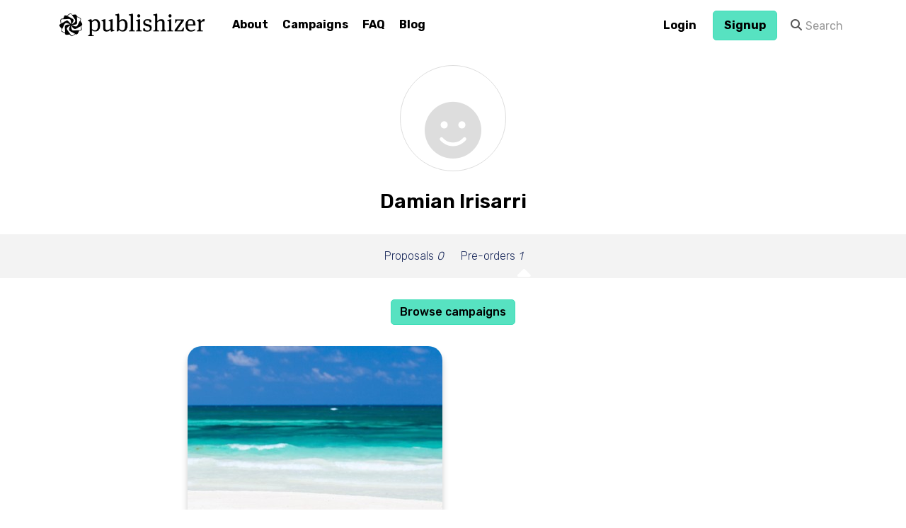

--- FILE ---
content_type: text/css
request_url: https://publishizer-prod.s3.amazonaws.com/static/CACHE/css/output.6824eed0a02c.css
body_size: 392365
content:
@charset "UTF-8";/*! normalize.css v3.0.3 | MIT License | github.com/necolas/normalize.css */html{font-family:sans-serif;-ms-text-size-adjust:100%;-webkit-text-size-adjust:100%}body{margin:0}article,aside,details,figcaption,figure,footer,header,hgroup,main,menu,nav,section,summary{display:block}audio,canvas,progress,video{display:inline-block;vertical-align:baseline}audio:not([controls]){display:none;height:0}[hidden],template{display:none}a{background-color:transparent}a:active,a:hover{outline:0}abbr[title]{border-bottom:1px dotted}b,strong{font-weight:bold}dfn{font-style:italic}h1{font-size:2em;margin:0.67em 0}mark{background:#ff0;color:#000}small{font-size:80%}sub,sup{font-size:75%;line-height:0;position:relative;vertical-align:baseline}sup{top:-0.5em}sub{bottom:-0.25em}img{border:0}svg:not(:root){overflow:hidden}figure{margin:1em 40px}hr{box-sizing:content-box;height:0}pre{overflow:auto}code,kbd,pre,samp{font-family:monospace,monospace;font-size:1em}button,input,optgroup,select,textarea{color:inherit;font:inherit;margin:0}button{overflow:visible}button,select{text-transform:none}button,html input[type="button"],input[type="reset"],input[type="submit"]{-webkit-appearance:button;cursor:pointer}button[disabled],html input[disabled]{cursor:default}button::-moz-focus-inner,input::-moz-focus-inner{border:0;padding:0}input{line-height:normal}input[type="checkbox"],input[type="radio"]{box-sizing:border-box;padding:0}input[type="number"]::-webkit-inner-spin-button,input[type="number"]::-webkit-outer-spin-button{height:auto}input[type="search"]{-webkit-appearance:textfield;box-sizing:content-box}input[type="search"]::-webkit-search-cancel-button,input[type="search"]::-webkit-search-decoration{-webkit-appearance:none}fieldset{border:1px solid #c0c0c0;margin:0 2px;padding:0.35em 0.625em 0.75em}legend{border:0;padding:0}textarea{overflow:auto}optgroup{font-weight:bold}table{border-collapse:collapse;border-spacing:0}td,th{padding:0}/*! Source: https://github.com/h5bp/html5-boilerplate/blob/master/src/css/main.css */@media print{*,*:before,*:after{background:transparent!important;color:#000!important;box-shadow:none!important;text-shadow:none!important}a,a:visited{text-decoration:underline}a[href]:after{content:" (" attr(href) ")"}abbr[title]:after{content:" (" attr(title) ")"}a[href^="#"]:after,a[href^="javascript:"]:after{content:""}pre,blockquote{border:1px solid #999;page-break-inside:avoid}thead{display:table-header-group}tr,img{page-break-inside:avoid}img{max-width:100%!important}p,h2,h3{orphans:3;widows:3}h2,h3{page-break-after:avoid}.navbar{display:none}.btn>.caret,.dropup>.btn>.caret{border-top-color:#000!important}.label{border:1px solid #000}.table{border-collapse:collapse!important}.table td,.table th{background-color:#fff!important}.table-bordered th,.table-bordered td{border:1px solid #ddd!important}}@font-face{font-family:'Glyphicons Halflings';src:url('https://publishizer-prod.s3.amazonaws.com/static/fonts/glyphicons-halflings-regular.eot');src:url('https://publishizer-prod.s3.amazonaws.com/static/fonts/glyphicons-halflings-regular.eot?#iefix') format('embedded-opentype'),url('https://publishizer-prod.s3.amazonaws.com/static/fonts/glyphicons-halflings-regular.woff2') format('woff2'),url('https://publishizer-prod.s3.amazonaws.com/static/fonts/glyphicons-halflings-regular.woff') format('woff'),url('https://publishizer-prod.s3.amazonaws.com/static/fonts/glyphicons-halflings-regular.ttf') format('truetype'),url('https://publishizer-prod.s3.amazonaws.com/static/fonts/glyphicons-halflings-regular.svg#glyphicons_halflingsregular') format('svg')}.glyphicon{position:relative;top:1px;display:inline-block;font-family:'Glyphicons Halflings';font-style:normal;font-weight:normal;line-height:1;-webkit-font-smoothing:antialiased;-moz-osx-font-smoothing:grayscale}.glyphicon-asterisk:before{content:"\002a"}.glyphicon-plus:before{content:"\002b"}.glyphicon-euro:before,.glyphicon-eur:before{content:"\20ac"}.glyphicon-minus:before{content:"\2212"}.glyphicon-cloud:before{content:"\2601"}.glyphicon-envelope:before{content:"\2709"}.glyphicon-pencil:before{content:"\270f"}.glyphicon-glass:before{content:"\e001"}.glyphicon-music:before{content:"\e002"}.glyphicon-search:before{content:"\e003"}.glyphicon-heart:before{content:"\e005"}.glyphicon-star:before{content:"\e006"}.glyphicon-star-empty:before{content:"\e007"}.glyphicon-user:before{content:"\e008"}.glyphicon-film:before{content:"\e009"}.glyphicon-th-large:before{content:"\e010"}.glyphicon-th:before{content:"\e011"}.glyphicon-th-list:before{content:"\e012"}.glyphicon-ok:before{content:"\e013"}.glyphicon-remove:before{content:"\e014"}.glyphicon-zoom-in:before{content:"\e015"}.glyphicon-zoom-out:before{content:"\e016"}.glyphicon-off:before{content:"\e017"}.glyphicon-signal:before{content:"\e018"}.glyphicon-cog:before{content:"\e019"}.glyphicon-trash:before{content:"\e020"}.glyphicon-home:before{content:"\e021"}.glyphicon-file:before{content:"\e022"}.glyphicon-time:before{content:"\e023"}.glyphicon-road:before{content:"\e024"}.glyphicon-download-alt:before{content:"\e025"}.glyphicon-download:before{content:"\e026"}.glyphicon-upload:before{content:"\e027"}.glyphicon-inbox:before{content:"\e028"}.glyphicon-play-circle:before{content:"\e029"}.glyphicon-repeat:before{content:"\e030"}.glyphicon-refresh:before{content:"\e031"}.glyphicon-list-alt:before{content:"\e032"}.glyphicon-lock:before{content:"\e033"}.glyphicon-flag:before{content:"\e034"}.glyphicon-headphones:before{content:"\e035"}.glyphicon-volume-off:before{content:"\e036"}.glyphicon-volume-down:before{content:"\e037"}.glyphicon-volume-up:before{content:"\e038"}.glyphicon-qrcode:before{content:"\e039"}.glyphicon-barcode:before{content:"\e040"}.glyphicon-tag:before{content:"\e041"}.glyphicon-tags:before{content:"\e042"}.glyphicon-book:before{content:"\e043"}.glyphicon-bookmark:before{content:"\e044"}.glyphicon-print:before{content:"\e045"}.glyphicon-camera:before{content:"\e046"}.glyphicon-font:before{content:"\e047"}.glyphicon-bold:before{content:"\e048"}.glyphicon-italic:before{content:"\e049"}.glyphicon-text-height:before{content:"\e050"}.glyphicon-text-width:before{content:"\e051"}.glyphicon-align-left:before{content:"\e052"}.glyphicon-align-center:before{content:"\e053"}.glyphicon-align-right:before{content:"\e054"}.glyphicon-align-justify:before{content:"\e055"}.glyphicon-list:before{content:"\e056"}.glyphicon-indent-left:before{content:"\e057"}.glyphicon-indent-right:before{content:"\e058"}.glyphicon-facetime-video:before{content:"\e059"}.glyphicon-picture:before{content:"\e060"}.glyphicon-map-marker:before{content:"\e062"}.glyphicon-adjust:before{content:"\e063"}.glyphicon-tint:before{content:"\e064"}.glyphicon-edit:before{content:"\e065"}.glyphicon-share:before{content:"\e066"}.glyphicon-check:before{content:"\e067"}.glyphicon-move:before{content:"\e068"}.glyphicon-step-backward:before{content:"\e069"}.glyphicon-fast-backward:before{content:"\e070"}.glyphicon-backward:before{content:"\e071"}.glyphicon-play:before{content:"\e072"}.glyphicon-pause:before{content:"\e073"}.glyphicon-stop:before{content:"\e074"}.glyphicon-forward:before{content:"\e075"}.glyphicon-fast-forward:before{content:"\e076"}.glyphicon-step-forward:before{content:"\e077"}.glyphicon-eject:before{content:"\e078"}.glyphicon-chevron-left:before{content:"\e079"}.glyphicon-chevron-right:before{content:"\e080"}.glyphicon-plus-sign:before{content:"\e081"}.glyphicon-minus-sign:before{content:"\e082"}.glyphicon-remove-sign:before{content:"\e083"}.glyphicon-ok-sign:before{content:"\e084"}.glyphicon-question-sign:before{content:"\e085"}.glyphicon-info-sign:before{content:"\e086"}.glyphicon-screenshot:before{content:"\e087"}.glyphicon-remove-circle:before{content:"\e088"}.glyphicon-ok-circle:before{content:"\e089"}.glyphicon-ban-circle:before{content:"\e090"}.glyphicon-arrow-left:before{content:"\e091"}.glyphicon-arrow-right:before{content:"\e092"}.glyphicon-arrow-up:before{content:"\e093"}.glyphicon-arrow-down:before{content:"\e094"}.glyphicon-share-alt:before{content:"\e095"}.glyphicon-resize-full:before{content:"\e096"}.glyphicon-resize-small:before{content:"\e097"}.glyphicon-exclamation-sign:before{content:"\e101"}.glyphicon-gift:before{content:"\e102"}.glyphicon-leaf:before{content:"\e103"}.glyphicon-fire:before{content:"\e104"}.glyphicon-eye-open:before{content:"\e105"}.glyphicon-eye-close:before{content:"\e106"}.glyphicon-warning-sign:before{content:"\e107"}.glyphicon-plane:before{content:"\e108"}.glyphicon-calendar:before{content:"\e109"}.glyphicon-random:before{content:"\e110"}.glyphicon-comment:before{content:"\e111"}.glyphicon-magnet:before{content:"\e112"}.glyphicon-chevron-up:before{content:"\e113"}.glyphicon-chevron-down:before{content:"\e114"}.glyphicon-retweet:before{content:"\e115"}.glyphicon-shopping-cart:before{content:"\e116"}.glyphicon-folder-close:before{content:"\e117"}.glyphicon-folder-open:before{content:"\e118"}.glyphicon-resize-vertical:before{content:"\e119"}.glyphicon-resize-horizontal:before{content:"\e120"}.glyphicon-hdd:before{content:"\e121"}.glyphicon-bullhorn:before{content:"\e122"}.glyphicon-bell:before{content:"\e123"}.glyphicon-certificate:before{content:"\e124"}.glyphicon-thumbs-up:before{content:"\e125"}.glyphicon-thumbs-down:before{content:"\e126"}.glyphicon-hand-right:before{content:"\e127"}.glyphicon-hand-left:before{content:"\e128"}.glyphicon-hand-up:before{content:"\e129"}.glyphicon-hand-down:before{content:"\e130"}.glyphicon-circle-arrow-right:before{content:"\e131"}.glyphicon-circle-arrow-left:before{content:"\e132"}.glyphicon-circle-arrow-up:before{content:"\e133"}.glyphicon-circle-arrow-down:before{content:"\e134"}.glyphicon-globe:before{content:"\e135"}.glyphicon-wrench:before{content:"\e136"}.glyphicon-tasks:before{content:"\e137"}.glyphicon-filter:before{content:"\e138"}.glyphicon-briefcase:before{content:"\e139"}.glyphicon-fullscreen:before{content:"\e140"}.glyphicon-dashboard:before{content:"\e141"}.glyphicon-paperclip:before{content:"\e142"}.glyphicon-heart-empty:before{content:"\e143"}.glyphicon-link:before{content:"\e144"}.glyphicon-phone:before{content:"\e145"}.glyphicon-pushpin:before{content:"\e146"}.glyphicon-usd:before{content:"\e148"}.glyphicon-gbp:before{content:"\e149"}.glyphicon-sort:before{content:"\e150"}.glyphicon-sort-by-alphabet:before{content:"\e151"}.glyphicon-sort-by-alphabet-alt:before{content:"\e152"}.glyphicon-sort-by-order:before{content:"\e153"}.glyphicon-sort-by-order-alt:before{content:"\e154"}.glyphicon-sort-by-attributes:before{content:"\e155"}.glyphicon-sort-by-attributes-alt:before{content:"\e156"}.glyphicon-unchecked:before{content:"\e157"}.glyphicon-expand:before{content:"\e158"}.glyphicon-collapse-down:before{content:"\e159"}.glyphicon-collapse-up:before{content:"\e160"}.glyphicon-log-in:before{content:"\e161"}.glyphicon-flash:before{content:"\e162"}.glyphicon-log-out:before{content:"\e163"}.glyphicon-new-window:before{content:"\e164"}.glyphicon-record:before{content:"\e165"}.glyphicon-save:before{content:"\e166"}.glyphicon-open:before{content:"\e167"}.glyphicon-saved:before{content:"\e168"}.glyphicon-import:before{content:"\e169"}.glyphicon-export:before{content:"\e170"}.glyphicon-send:before{content:"\e171"}.glyphicon-floppy-disk:before{content:"\e172"}.glyphicon-floppy-saved:before{content:"\e173"}.glyphicon-floppy-remove:before{content:"\e174"}.glyphicon-floppy-save:before{content:"\e175"}.glyphicon-floppy-open:before{content:"\e176"}.glyphicon-credit-card:before{content:"\e177"}.glyphicon-transfer:before{content:"\e178"}.glyphicon-cutlery:before{content:"\e179"}.glyphicon-header:before{content:"\e180"}.glyphicon-compressed:before{content:"\e181"}.glyphicon-earphone:before{content:"\e182"}.glyphicon-phone-alt:before{content:"\e183"}.glyphicon-tower:before{content:"\e184"}.glyphicon-stats:before{content:"\e185"}.glyphicon-sd-video:before{content:"\e186"}.glyphicon-hd-video:before{content:"\e187"}.glyphicon-subtitles:before{content:"\e188"}.glyphicon-sound-stereo:before{content:"\e189"}.glyphicon-sound-dolby:before{content:"\e190"}.glyphicon-sound-5-1:before{content:"\e191"}.glyphicon-sound-6-1:before{content:"\e192"}.glyphicon-sound-7-1:before{content:"\e193"}.glyphicon-copyright-mark:before{content:"\e194"}.glyphicon-registration-mark:before{content:"\e195"}.glyphicon-cloud-download:before{content:"\e197"}.glyphicon-cloud-upload:before{content:"\e198"}.glyphicon-tree-conifer:before{content:"\e199"}.glyphicon-tree-deciduous:before{content:"\e200"}.glyphicon-cd:before{content:"\e201"}.glyphicon-save-file:before{content:"\e202"}.glyphicon-open-file:before{content:"\e203"}.glyphicon-level-up:before{content:"\e204"}.glyphicon-copy:before{content:"\e205"}.glyphicon-paste:before{content:"\e206"}.glyphicon-alert:before{content:"\e209"}.glyphicon-equalizer:before{content:"\e210"}.glyphicon-king:before{content:"\e211"}.glyphicon-queen:before{content:"\e212"}.glyphicon-pawn:before{content:"\e213"}.glyphicon-bishop:before{content:"\e214"}.glyphicon-knight:before{content:"\e215"}.glyphicon-baby-formula:before{content:"\e216"}.glyphicon-tent:before{content:"\26fa"}.glyphicon-blackboard:before{content:"\e218"}.glyphicon-bed:before{content:"\e219"}.glyphicon-apple:before{content:"\f8ff"}.glyphicon-erase:before{content:"\e221"}.glyphicon-hourglass:before{content:"\231b"}.glyphicon-lamp:before{content:"\e223"}.glyphicon-duplicate:before{content:"\e224"}.glyphicon-piggy-bank:before{content:"\e225"}.glyphicon-scissors:before{content:"\e226"}.glyphicon-bitcoin:before{content:"\e227"}.glyphicon-btc:before{content:"\e227"}.glyphicon-xbt:before{content:"\e227"}.glyphicon-yen:before{content:"\00a5"}.glyphicon-jpy:before{content:"\00a5"}.glyphicon-ruble:before{content:"\20bd"}.glyphicon-rub:before{content:"\20bd"}.glyphicon-scale:before{content:"\e230"}.glyphicon-ice-lolly:before{content:"\e231"}.glyphicon-ice-lolly-tasted:before{content:"\e232"}.glyphicon-education:before{content:"\e233"}.glyphicon-option-horizontal:before{content:"\e234"}.glyphicon-option-vertical:before{content:"\e235"}.glyphicon-menu-hamburger:before{content:"\e236"}.glyphicon-modal-window:before{content:"\e237"}.glyphicon-oil:before{content:"\e238"}.glyphicon-grain:before{content:"\e239"}.glyphicon-sunglasses:before{content:"\e240"}.glyphicon-text-size:before{content:"\e241"}.glyphicon-text-color:before{content:"\e242"}.glyphicon-text-background:before{content:"\e243"}.glyphicon-object-align-top:before{content:"\e244"}.glyphicon-object-align-bottom:before{content:"\e245"}.glyphicon-object-align-horizontal:before{content:"\e246"}.glyphicon-object-align-left:before{content:"\e247"}.glyphicon-object-align-vertical:before{content:"\e248"}.glyphicon-object-align-right:before{content:"\e249"}.glyphicon-triangle-right:before{content:"\e250"}.glyphicon-triangle-left:before{content:"\e251"}.glyphicon-triangle-bottom:before{content:"\e252"}.glyphicon-triangle-top:before{content:"\e253"}.glyphicon-console:before{content:"\e254"}.glyphicon-superscript:before{content:"\e255"}.glyphicon-subscript:before{content:"\e256"}.glyphicon-menu-left:before{content:"\e257"}.glyphicon-menu-right:before{content:"\e258"}.glyphicon-menu-down:before{content:"\e259"}.glyphicon-menu-up:before{content:"\e260"}*{-webkit-box-sizing:border-box;-moz-box-sizing:border-box;box-sizing:border-box}*:before,*:after{-webkit-box-sizing:border-box;-moz-box-sizing:border-box;box-sizing:border-box}html{font-size:10px;-webkit-tap-highlight-color:rgba(0,0,0,0)}body{font-family:"Rubik","Helvetica Neue",Helvetica,Arial,sans-serif;font-size:16px;line-height:1.42857143;color:#000000;background-color:#fff}input,button,select,textarea{font-family:inherit;font-size:inherit;line-height:inherit}a{color:#1E2D5E;text-decoration:none}a:hover,a:focus{color:#0b1124;text-decoration:underline}a:focus{outline:thin dotted;outline:5px auto -webkit-focus-ring-color;outline-offset:-2px}figure{margin:0}img{vertical-align:middle}.img-responsive,.thumbnail>img,.thumbnail a>img,.carousel-inner>.item>img,.carousel-inner>.item>a>img{display:block;max-width:100%;height:auto}.img-rounded{border-radius:7px}.img-thumbnail{padding:4px;line-height:1.42857143;background-color:#fff;border:1px solid #ddd;border-radius:5px;-webkit-transition:all 0.2s ease-in-out;-o-transition:all 0.2s ease-in-out;transition:all 0.2s ease-in-out;display:inline-block;max-width:100%;height:auto}.img-circle{border-radius:50%}hr{margin-top:22px;margin-bottom:22px;border:0;border-top:1px solid #eeeeee}.sr-only{position:absolute;width:1px;height:1px;margin:-1px;padding:0;overflow:hidden;clip:rect(0,0,0,0);border:0}.sr-only-focusable:active,.sr-only-focusable:focus{position:static;width:auto;height:auto;margin:0;overflow:visible;clip:auto}[role="button"]{cursor:pointer}h1,h2,h3,h4,h5,h6,.h1,.h2,.h3,.h4,.h5,.h6{font-family:inherit;font-weight:400;line-height:1.1;color:inherit}h1 small,h2 small,h3 small,h4 small,h5 small,h6 small,.h1 small,.h2 small,.h3 small,.h4 small,.h5 small,.h6 small,h1 .small,h2 .small,h3 .small,h4 .small,h5 .small,h6 .small,.h1 .small,.h2 .small,.h3 .small,.h4 .small,.h5 .small,.h6 .small{font-weight:normal;line-height:1;color:#777777}h1,.h1,h2,.h2,h3,.h3{margin-top:22px;margin-bottom:11px}h1 small,.h1 small,h2 small,.h2 small,h3 small,.h3 small,h1 .small,.h1 .small,h2 .small,.h2 .small,h3 .small,.h3 .small{font-size:65%}h4,.h4,h5,.h5,h6,.h6{margin-top:11px;margin-bottom:11px}h4 small,.h4 small,h5 small,.h5 small,h6 small,.h6 small,h4 .small,.h4 .small,h5 .small,.h5 .small,h6 .small,.h6 .small{font-size:75%}h1,.h1{font-size:38px}h2,.h2{font-size:28px}h3,.h3{font-size:23px}h4,.h4{font-size:20px}h5,.h5{font-size:16px}h6,.h6{font-size:14px}p{margin:0 0 11px}.lead{margin-bottom:22px;font-size:20px;font-weight:300;line-height:1.4}small,.small{font-size:87%}mark,.mark{background-color:#fcf8e3;padding:0.2em}.text-left{text-align:left}.text-right{text-align:right}.text-center{text-align:center}.text-justify{text-align:justify}.text-nowrap{white-space:nowrap}.text-lowercase{text-transform:lowercase}.text-uppercase{text-transform:uppercase}.text-capitalize{text-transform:capitalize}.text-muted{color:#999999}.text-primary{color:#57e2c1}a.text-primary:hover,a.text-primary:focus{color:#2cdab1}.text-success{color:#78A642}a.text-success:hover,a.text-success:focus{color:#5e8233}.text-info{color:#31708f}a.text-info:hover,a.text-info:focus{color:#245269}.text-warning{color:#af920e}a.text-warning:hover,a.text-warning:focus{color:#806a0a}.text-danger{color:#a94442}a.text-danger:hover,a.text-danger:focus{color:#843534}.bg-primary{color:#fff;background-color:#57e2c1}a.bg-primary:hover,a.bg-primary:focus{background-color:#2cdab1}.bg-success{background-color:#dff0d8}a.bg-success:hover,a.bg-success:focus{background-color:#c1e2b3}.bg-info{background-color:#d9edf7}a.bg-info:hover,a.bg-info:focus{background-color:#afd9ee}.bg-warning{background-color:#fcf8e3}a.bg-warning:hover,a.bg-warning:focus{background-color:#f7ecb5}.bg-danger{background-color:#f2dede}a.bg-danger:hover,a.bg-danger:focus{background-color:#e4b9b9}.page-header{padding-bottom:10px;margin:44px 0 22px;border-bottom:1px solid #eeeeee}ul,ol{margin-top:0;margin-bottom:11px}ul ul,ol ul,ul ol,ol ol{margin-bottom:0}.list-unstyled{padding-left:0;list-style:none}.list-inline{padding-left:0;list-style:none;margin-left:-5px}.list-inline>li{display:inline-block;padding-left:5px;padding-right:5px}dl{margin-top:0;margin-bottom:22px}dt,dd{line-height:1.42857143}dt{font-weight:bold}dd{margin-left:0}@media (min-width:768px){.dl-horizontal dt{float:left;width:160px;clear:left;text-align:right;overflow:hidden;text-overflow:ellipsis;white-space:nowrap}.dl-horizontal dd{margin-left:180px}}abbr[title],abbr[data-original-title]{cursor:help;border-bottom:1px dotted #777777}.initialism{font-size:90%;text-transform:uppercase}blockquote{padding:11px 22px;margin:0 0 22px;font-size:20px;border-left:5px solid #eeeeee}blockquote p:last-child,blockquote ul:last-child,blockquote ol:last-child{margin-bottom:0}blockquote footer,blockquote small,blockquote .small{display:block;font-size:80%;line-height:1.42857143;color:#777777}blockquote footer:before,blockquote small:before,blockquote .small:before{content:'\2014 \00A0'}.blockquote-reverse,blockquote.pull-right{padding-right:15px;padding-left:0;border-right:5px solid #eeeeee;border-left:0;text-align:right}.blockquote-reverse footer:before,blockquote.pull-right footer:before,.blockquote-reverse small:before,blockquote.pull-right small:before,.blockquote-reverse .small:before,blockquote.pull-right .small:before{content:''}.blockquote-reverse footer:after,blockquote.pull-right footer:after,.blockquote-reverse small:after,blockquote.pull-right small:after,.blockquote-reverse .small:after,blockquote.pull-right .small:after{content:'\00A0 \2014'}address{margin-bottom:22px;font-style:normal;line-height:1.42857143}code,kbd,pre,samp{font-family:"Space Mono","Courier New",monospace}code{padding:2px 4px;font-size:90%;color:#c7254e;background-color:#f9f2f4;border-radius:5px}kbd{padding:2px 4px;font-size:90%;color:#fff;background-color:#333;border-radius:3px;box-shadow:inset 0 -1px 0 rgba(0,0,0,0.25)}kbd kbd{padding:0;font-size:100%;font-weight:bold;box-shadow:none}pre{display:block;padding:10.5px;margin:0 0 11px;font-size:15px;line-height:1.42857143;word-break:break-all;word-wrap:break-word;color:#333333;background-color:#f5f5f5;border:1px solid #ccc;border-radius:5px}pre code{padding:0;font-size:inherit;color:inherit;white-space:pre-wrap;background-color:transparent;border-radius:0}.pre-scrollable{max-height:340px;overflow-y:scroll}.container{margin-right:auto;margin-left:auto;padding-left:15px;padding-right:15px}@media (max-width:767px){.container{padding-left:45px;padding-right:45px}}@media (min-width:768px){.container{width:750px}}@media (min-width:992px){.container{width:970px}}@media (min-width:1200px){.container{width:1170px}}.container-fluid{margin-right:auto;margin-left:auto;padding-left:15px;padding-right:15px}@media (max-width:767px){.container-fluid{padding-left:45px;padding-right:45px}}.row{margin-left:-15px;margin-right:-15px}.col-xs-1,.col-sm-1,.col-md-1,.col-lg-1,.col-xs-2,.col-sm-2,.col-md-2,.col-lg-2,.col-xs-3,.col-sm-3,.col-md-3,.col-lg-3,.col-xs-4,.col-sm-4,.col-md-4,.col-lg-4,.col-xs-5,.col-sm-5,.col-md-5,.col-lg-5,.col-xs-6,.col-sm-6,.col-md-6,.col-lg-6,.col-xs-7,.col-sm-7,.col-md-7,.col-lg-7,.col-xs-8,.col-sm-8,.col-md-8,.col-lg-8,.col-xs-9,.col-sm-9,.col-md-9,.col-lg-9,.col-xs-10,.col-sm-10,.col-md-10,.col-lg-10,.col-xs-11,.col-sm-11,.col-md-11,.col-lg-11,.col-xs-12,.col-sm-12,.col-md-12,.col-lg-12{position:relative;min-height:1px;padding-left:15px;padding-right:15px}.col-xs-1,.col-xs-2,.col-xs-3,.col-xs-4,.col-xs-5,.col-xs-6,.col-xs-7,.col-xs-8,.col-xs-9,.col-xs-10,.col-xs-11,.col-xs-12{float:left}.col-xs-12{width:100%}.col-xs-11{width:91.66666667%}.col-xs-10{width:83.33333333%}.col-xs-9{width:75%}.col-xs-8{width:66.66666667%}.col-xs-7{width:58.33333333%}.col-xs-6{width:50%}.col-xs-5{width:41.66666667%}.col-xs-4{width:33.33333333%}.col-xs-3{width:25%}.col-xs-2{width:16.66666667%}.col-xs-1{width:8.33333333%}.col-xs-pull-12{right:100%}.col-xs-pull-11{right:91.66666667%}.col-xs-pull-10{right:83.33333333%}.col-xs-pull-9{right:75%}.col-xs-pull-8{right:66.66666667%}.col-xs-pull-7{right:58.33333333%}.col-xs-pull-6{right:50%}.col-xs-pull-5{right:41.66666667%}.col-xs-pull-4{right:33.33333333%}.col-xs-pull-3{right:25%}.col-xs-pull-2{right:16.66666667%}.col-xs-pull-1{right:8.33333333%}.col-xs-pull-0{right:auto}.col-xs-push-12{left:100%}.col-xs-push-11{left:91.66666667%}.col-xs-push-10{left:83.33333333%}.col-xs-push-9{left:75%}.col-xs-push-8{left:66.66666667%}.col-xs-push-7{left:58.33333333%}.col-xs-push-6{left:50%}.col-xs-push-5{left:41.66666667%}.col-xs-push-4{left:33.33333333%}.col-xs-push-3{left:25%}.col-xs-push-2{left:16.66666667%}.col-xs-push-1{left:8.33333333%}.col-xs-push-0{left:auto}.col-xs-offset-12{margin-left:100%}.col-xs-offset-11{margin-left:91.66666667%}.col-xs-offset-10{margin-left:83.33333333%}.col-xs-offset-9{margin-left:75%}.col-xs-offset-8{margin-left:66.66666667%}.col-xs-offset-7{margin-left:58.33333333%}.col-xs-offset-6{margin-left:50%}.col-xs-offset-5{margin-left:41.66666667%}.col-xs-offset-4{margin-left:33.33333333%}.col-xs-offset-3{margin-left:25%}.col-xs-offset-2{margin-left:16.66666667%}.col-xs-offset-1{margin-left:8.33333333%}.col-xs-offset-0{margin-left:0%}@media (min-width:768px){.col-sm-1,.col-sm-2,.col-sm-3,.col-sm-4,.col-sm-5,.col-sm-6,.col-sm-7,.col-sm-8,.col-sm-9,.col-sm-10,.col-sm-11,.col-sm-12{float:left}.col-sm-12{width:100%}.col-sm-11{width:91.66666667%}.col-sm-10{width:83.33333333%}.col-sm-9{width:75%}.col-sm-8{width:66.66666667%}.col-sm-7{width:58.33333333%}.col-sm-6{width:50%}.col-sm-5{width:41.66666667%}.col-sm-4{width:33.33333333%}.col-sm-3{width:25%}.col-sm-2{width:16.66666667%}.col-sm-1{width:8.33333333%}.col-sm-pull-12{right:100%}.col-sm-pull-11{right:91.66666667%}.col-sm-pull-10{right:83.33333333%}.col-sm-pull-9{right:75%}.col-sm-pull-8{right:66.66666667%}.col-sm-pull-7{right:58.33333333%}.col-sm-pull-6{right:50%}.col-sm-pull-5{right:41.66666667%}.col-sm-pull-4{right:33.33333333%}.col-sm-pull-3{right:25%}.col-sm-pull-2{right:16.66666667%}.col-sm-pull-1{right:8.33333333%}.col-sm-pull-0{right:auto}.col-sm-push-12{left:100%}.col-sm-push-11{left:91.66666667%}.col-sm-push-10{left:83.33333333%}.col-sm-push-9{left:75%}.col-sm-push-8{left:66.66666667%}.col-sm-push-7{left:58.33333333%}.col-sm-push-6{left:50%}.col-sm-push-5{left:41.66666667%}.col-sm-push-4{left:33.33333333%}.col-sm-push-3{left:25%}.col-sm-push-2{left:16.66666667%}.col-sm-push-1{left:8.33333333%}.col-sm-push-0{left:auto}.col-sm-offset-12{margin-left:100%}.col-sm-offset-11{margin-left:91.66666667%}.col-sm-offset-10{margin-left:83.33333333%}.col-sm-offset-9{margin-left:75%}.col-sm-offset-8{margin-left:66.66666667%}.col-sm-offset-7{margin-left:58.33333333%}.col-sm-offset-6{margin-left:50%}.col-sm-offset-5{margin-left:41.66666667%}.col-sm-offset-4{margin-left:33.33333333%}.col-sm-offset-3{margin-left:25%}.col-sm-offset-2{margin-left:16.66666667%}.col-sm-offset-1{margin-left:8.33333333%}.col-sm-offset-0{margin-left:0%}}@media (min-width:992px){.col-md-1,.col-md-2,.col-md-3,.col-md-4,.col-md-5,.col-md-6,.col-md-7,.col-md-8,.col-md-9,.col-md-10,.col-md-11,.col-md-12{float:left}.col-md-12{width:100%}.col-md-11{width:91.66666667%}.col-md-10{width:83.33333333%}.col-md-9{width:75%}.col-md-8{width:66.66666667%}.col-md-7{width:58.33333333%}.col-md-6{width:50%}.col-md-5{width:41.66666667%}.col-md-4{width:33.33333333%}.col-md-3{width:25%}.col-md-2{width:16.66666667%}.col-md-1{width:8.33333333%}.col-md-pull-12{right:100%}.col-md-pull-11{right:91.66666667%}.col-md-pull-10{right:83.33333333%}.col-md-pull-9{right:75%}.col-md-pull-8{right:66.66666667%}.col-md-pull-7{right:58.33333333%}.col-md-pull-6{right:50%}.col-md-pull-5{right:41.66666667%}.col-md-pull-4{right:33.33333333%}.col-md-pull-3{right:25%}.col-md-pull-2{right:16.66666667%}.col-md-pull-1{right:8.33333333%}.col-md-pull-0{right:auto}.col-md-push-12{left:100%}.col-md-push-11{left:91.66666667%}.col-md-push-10{left:83.33333333%}.col-md-push-9{left:75%}.col-md-push-8{left:66.66666667%}.col-md-push-7{left:58.33333333%}.col-md-push-6{left:50%}.col-md-push-5{left:41.66666667%}.col-md-push-4{left:33.33333333%}.col-md-push-3{left:25%}.col-md-push-2{left:16.66666667%}.col-md-push-1{left:8.33333333%}.col-md-push-0{left:auto}.col-md-offset-12{margin-left:100%}.col-md-offset-11{margin-left:91.66666667%}.col-md-offset-10{margin-left:83.33333333%}.col-md-offset-9{margin-left:75%}.col-md-offset-8{margin-left:66.66666667%}.col-md-offset-7{margin-left:58.33333333%}.col-md-offset-6{margin-left:50%}.col-md-offset-5{margin-left:41.66666667%}.col-md-offset-4{margin-left:33.33333333%}.col-md-offset-3{margin-left:25%}.col-md-offset-2{margin-left:16.66666667%}.col-md-offset-1{margin-left:8.33333333%}.col-md-offset-0{margin-left:0%}}@media (min-width:1200px){.col-lg-1,.col-lg-2,.col-lg-3,.col-lg-4,.col-lg-5,.col-lg-6,.col-lg-7,.col-lg-8,.col-lg-9,.col-lg-10,.col-lg-11,.col-lg-12{float:left}.col-lg-12{width:100%}.col-lg-11{width:91.66666667%}.col-lg-10{width:83.33333333%}.col-lg-9{width:75%}.col-lg-8{width:66.66666667%}.col-lg-7{width:58.33333333%}.col-lg-6{width:50%}.col-lg-5{width:41.66666667%}.col-lg-4{width:33.33333333%}.col-lg-3{width:25%}.col-lg-2{width:16.66666667%}.col-lg-1{width:8.33333333%}.col-lg-pull-12{right:100%}.col-lg-pull-11{right:91.66666667%}.col-lg-pull-10{right:83.33333333%}.col-lg-pull-9{right:75%}.col-lg-pull-8{right:66.66666667%}.col-lg-pull-7{right:58.33333333%}.col-lg-pull-6{right:50%}.col-lg-pull-5{right:41.66666667%}.col-lg-pull-4{right:33.33333333%}.col-lg-pull-3{right:25%}.col-lg-pull-2{right:16.66666667%}.col-lg-pull-1{right:8.33333333%}.col-lg-pull-0{right:auto}.col-lg-push-12{left:100%}.col-lg-push-11{left:91.66666667%}.col-lg-push-10{left:83.33333333%}.col-lg-push-9{left:75%}.col-lg-push-8{left:66.66666667%}.col-lg-push-7{left:58.33333333%}.col-lg-push-6{left:50%}.col-lg-push-5{left:41.66666667%}.col-lg-push-4{left:33.33333333%}.col-lg-push-3{left:25%}.col-lg-push-2{left:16.66666667%}.col-lg-push-1{left:8.33333333%}.col-lg-push-0{left:auto}.col-lg-offset-12{margin-left:100%}.col-lg-offset-11{margin-left:91.66666667%}.col-lg-offset-10{margin-left:83.33333333%}.col-lg-offset-9{margin-left:75%}.col-lg-offset-8{margin-left:66.66666667%}.col-lg-offset-7{margin-left:58.33333333%}.col-lg-offset-6{margin-left:50%}.col-lg-offset-5{margin-left:41.66666667%}.col-lg-offset-4{margin-left:33.33333333%}.col-lg-offset-3{margin-left:25%}.col-lg-offset-2{margin-left:16.66666667%}.col-lg-offset-1{margin-left:8.33333333%}.col-lg-offset-0{margin-left:0%}}table{background-color:transparent}caption{padding-top:8px;padding-bottom:8px;color:#999999;text-align:left}th{text-align:left}.table{width:100%;max-width:100%;margin-bottom:22px}.table>thead>tr>th,.table>tbody>tr>th,.table>tfoot>tr>th,.table>thead>tr>td,.table>tbody>tr>td,.table>tfoot>tr>td{padding:8px;line-height:1.42857143;vertical-align:top;border-top:1px solid #ddd}.table>thead>tr>th{vertical-align:bottom;border-bottom:2px solid #ddd}.table>caption + thead>tr:first-child>th,.table>colgroup + thead>tr:first-child>th,.table>thead:first-child>tr:first-child>th,.table>caption + thead>tr:first-child>td,.table>colgroup + thead>tr:first-child>td,.table>thead:first-child>tr:first-child>td{border-top:0}.table>tbody + tbody{border-top:2px solid #ddd}.table .table{background-color:#fff}.table-condensed>thead>tr>th,.table-condensed>tbody>tr>th,.table-condensed>tfoot>tr>th,.table-condensed>thead>tr>td,.table-condensed>tbody>tr>td,.table-condensed>tfoot>tr>td{padding:5px}.table-bordered{border:1px solid #ddd}.table-bordered>thead>tr>th,.table-bordered>tbody>tr>th,.table-bordered>tfoot>tr>th,.table-bordered>thead>tr>td,.table-bordered>tbody>tr>td,.table-bordered>tfoot>tr>td{border:1px solid #ddd}.table-bordered>thead>tr>th,.table-bordered>thead>tr>td{border-bottom-width:2px}.table-striped>tbody>tr:nth-of-type(odd){background-color:#f9f9f9}.table-hover>tbody>tr:hover{background-color:#f5f5f5}table col[class*="col-"]{position:static;float:none;display:table-column}table td[class*="col-"],table th[class*="col-"]{position:static;float:none;display:table-cell}.table>thead>tr>td.active,.table>tbody>tr>td.active,.table>tfoot>tr>td.active,.table>thead>tr>th.active,.table>tbody>tr>th.active,.table>tfoot>tr>th.active,.table>thead>tr.active>td,.table>tbody>tr.active>td,.table>tfoot>tr.active>td,.table>thead>tr.active>th,.table>tbody>tr.active>th,.table>tfoot>tr.active>th{background-color:#f5f5f5}.table-hover>tbody>tr>td.active:hover,.table-hover>tbody>tr>th.active:hover,.table-hover>tbody>tr.active:hover>td,.table-hover>tbody>tr:hover>.active,.table-hover>tbody>tr.active:hover>th{background-color:#e8e8e8}.table>thead>tr>td.success,.table>tbody>tr>td.success,.table>tfoot>tr>td.success,.table>thead>tr>th.success,.table>tbody>tr>th.success,.table>tfoot>tr>th.success,.table>thead>tr.success>td,.table>tbody>tr.success>td,.table>tfoot>tr.success>td,.table>thead>tr.success>th,.table>tbody>tr.success>th,.table>tfoot>tr.success>th{background-color:#dff0d8}.table-hover>tbody>tr>td.success:hover,.table-hover>tbody>tr>th.success:hover,.table-hover>tbody>tr.success:hover>td,.table-hover>tbody>tr:hover>.success,.table-hover>tbody>tr.success:hover>th{background-color:#d0e9c6}.table>thead>tr>td.info,.table>tbody>tr>td.info,.table>tfoot>tr>td.info,.table>thead>tr>th.info,.table>tbody>tr>th.info,.table>tfoot>tr>th.info,.table>thead>tr.info>td,.table>tbody>tr.info>td,.table>tfoot>tr.info>td,.table>thead>tr.info>th,.table>tbody>tr.info>th,.table>tfoot>tr.info>th{background-color:#d9edf7}.table-hover>tbody>tr>td.info:hover,.table-hover>tbody>tr>th.info:hover,.table-hover>tbody>tr.info:hover>td,.table-hover>tbody>tr:hover>.info,.table-hover>tbody>tr.info:hover>th{background-color:#c4e3f3}.table>thead>tr>td.warning,.table>tbody>tr>td.warning,.table>tfoot>tr>td.warning,.table>thead>tr>th.warning,.table>tbody>tr>th.warning,.table>tfoot>tr>th.warning,.table>thead>tr.warning>td,.table>tbody>tr.warning>td,.table>tfoot>tr.warning>td,.table>thead>tr.warning>th,.table>tbody>tr.warning>th,.table>tfoot>tr.warning>th{background-color:#fcf8e3}.table-hover>tbody>tr>td.warning:hover,.table-hover>tbody>tr>th.warning:hover,.table-hover>tbody>tr.warning:hover>td,.table-hover>tbody>tr:hover>.warning,.table-hover>tbody>tr.warning:hover>th{background-color:#faf2cc}.table>thead>tr>td.danger,.table>tbody>tr>td.danger,.table>tfoot>tr>td.danger,.table>thead>tr>th.danger,.table>tbody>tr>th.danger,.table>tfoot>tr>th.danger,.table>thead>tr.danger>td,.table>tbody>tr.danger>td,.table>tfoot>tr.danger>td,.table>thead>tr.danger>th,.table>tbody>tr.danger>th,.table>tfoot>tr.danger>th{background-color:#f2dede}.table-hover>tbody>tr>td.danger:hover,.table-hover>tbody>tr>th.danger:hover,.table-hover>tbody>tr.danger:hover>td,.table-hover>tbody>tr:hover>.danger,.table-hover>tbody>tr.danger:hover>th{background-color:#ebcccc}.table-responsive{overflow-x:auto;min-height:0.01%}@media screen and (max-width:767px){.table-responsive{width:100%;margin-bottom:16.5px;overflow-y:hidden;-ms-overflow-style:-ms-autohiding-scrollbar;border:1px solid #ddd}.table-responsive>.table{margin-bottom:0}.table-responsive>.table>thead>tr>th,.table-responsive>.table>tbody>tr>th,.table-responsive>.table>tfoot>tr>th,.table-responsive>.table>thead>tr>td,.table-responsive>.table>tbody>tr>td,.table-responsive>.table>tfoot>tr>td{white-space:nowrap}.table-responsive>.table-bordered{border:0}.table-responsive>.table-bordered>thead>tr>th:first-child,.table-responsive>.table-bordered>tbody>tr>th:first-child,.table-responsive>.table-bordered>tfoot>tr>th:first-child,.table-responsive>.table-bordered>thead>tr>td:first-child,.table-responsive>.table-bordered>tbody>tr>td:first-child,.table-responsive>.table-bordered>tfoot>tr>td:first-child{border-left:0}.table-responsive>.table-bordered>thead>tr>th:last-child,.table-responsive>.table-bordered>tbody>tr>th:last-child,.table-responsive>.table-bordered>tfoot>tr>th:last-child,.table-responsive>.table-bordered>thead>tr>td:last-child,.table-responsive>.table-bordered>tbody>tr>td:last-child,.table-responsive>.table-bordered>tfoot>tr>td:last-child{border-right:0}.table-responsive>.table-bordered>tbody>tr:last-child>th,.table-responsive>.table-bordered>tfoot>tr:last-child>th,.table-responsive>.table-bordered>tbody>tr:last-child>td,.table-responsive>.table-bordered>tfoot>tr:last-child>td{border-bottom:0}}fieldset{padding:0;margin:0;border:0;min-width:0}legend{display:block;width:100%;padding:0;margin-bottom:22px;font-size:24px;line-height:inherit;color:#333333;border:0;border-bottom:1px solid #e5e5e5}label{display:inline-block;max-width:100%;margin-bottom:5px;font-weight:bold}input[type="search"]{-webkit-box-sizing:border-box;-moz-box-sizing:border-box;box-sizing:border-box}input[type="radio"],input[type="checkbox"]{margin:4px 0 0;margin-top:1px \9;line-height:normal}input[type="file"]{display:block}input[type="range"]{display:block;width:100%}select[multiple],select[size]{height:auto}input[type="file"]:focus,input[type="radio"]:focus,input[type="checkbox"]:focus{outline:thin dotted;outline:5px auto -webkit-focus-ring-color;outline-offset:-2px}output{display:block;padding-top:7px;font-size:16px;line-height:1.42857143;color:#555555}.form-control{display:block;width:100%;height:36px;padding:6px 12px;font-size:16px;line-height:1.42857143;color:#555555;background-color:#fff;background-image:none;border:1px solid #ccc;border-radius:5px;-webkit-box-shadow:inset 0 1px 1px rgba(0,0,0,0.075);box-shadow:inset 0 1px 1px rgba(0,0,0,0.075);-webkit-transition:border-color ease-in-out .15s,box-shadow ease-in-out .15s;-o-transition:border-color ease-in-out .15s,box-shadow ease-in-out .15s;transition:border-color ease-in-out .15s,box-shadow ease-in-out .15s}.form-control:focus{border-color:#66afe9;outline:0;-webkit-box-shadow:inset 0 1px 1px rgba(0,0,0,.075),0 0 8px rgba(102,175,233,0.6);box-shadow:inset 0 1px 1px rgba(0,0,0,.075),0 0 8px rgba(102,175,233,0.6)}.form-control::-moz-placeholder{color:#999;opacity:1}.form-control:-ms-input-placeholder{color:#999}.form-control::-webkit-input-placeholder{color:#999}.form-control::-ms-expand{border:0;background-color:transparent}.form-control[disabled],.form-control[readonly],fieldset[disabled] .form-control{background-color:#eeeeee;opacity:1}.form-control[disabled],fieldset[disabled] .form-control{cursor:not-allowed}textarea.form-control{height:auto}input[type="search"]{-webkit-appearance:none}@media screen and (-webkit-min-device-pixel-ratio:0){input[type="date"].form-control,input[type="time"].form-control,input[type="datetime-local"].form-control,input[type="month"].form-control{line-height:36px}input[type="date"].input-sm,input[type="time"].input-sm,input[type="datetime-local"].input-sm,input[type="month"].input-sm,.input-group-sm input[type="date"],.input-group-sm input[type="time"],.input-group-sm input[type="datetime-local"],.input-group-sm input[type="month"]{line-height:33px}input[type="date"].input-lg,input[type="time"].input-lg,input[type="datetime-local"].input-lg,input[type="month"].input-lg,.input-group-lg input[type="date"],.input-group-lg input[type="time"],.input-group-lg input[type="datetime-local"],.input-group-lg input[type="month"]{line-height:49px}}.form-group{margin-bottom:15px}.radio,.checkbox{position:relative;display:block;margin-top:10px;margin-bottom:10px}.radio label,.checkbox label{min-height:22px;padding-left:20px;margin-bottom:0;font-weight:normal;cursor:pointer}.radio input[type="radio"],.radio-inline input[type="radio"],.checkbox input[type="checkbox"],.checkbox-inline input[type="checkbox"]{position:absolute;margin-left:-20px;margin-top:4px \9}.radio + .radio,.checkbox + .checkbox{margin-top:-5px}.radio-inline,.checkbox-inline{position:relative;display:inline-block;padding-left:20px;margin-bottom:0;vertical-align:middle;font-weight:normal;cursor:pointer}.radio-inline + .radio-inline,.checkbox-inline + .checkbox-inline{margin-top:0;margin-left:10px}input[type="radio"][disabled],input[type="checkbox"][disabled],input[type="radio"].disabled,input[type="checkbox"].disabled,fieldset[disabled] input[type="radio"],fieldset[disabled] input[type="checkbox"]{cursor:not-allowed}.radio-inline.disabled,.checkbox-inline.disabled,fieldset[disabled] .radio-inline,fieldset[disabled] .checkbox-inline{cursor:not-allowed}.radio.disabled label,.checkbox.disabled label,fieldset[disabled] .radio label,fieldset[disabled] .checkbox label{cursor:not-allowed}.form-control-static{padding-top:7px;padding-bottom:7px;margin-bottom:0;min-height:38px}.form-control-static.input-lg,.form-control-static.input-sm{padding-left:0;padding-right:0}.input-sm{height:33px;padding:5px 6px;font-size:14px;line-height:1.5;border-radius:3px}select.input-sm{height:33px;line-height:33px}textarea.input-sm,select[multiple].input-sm{height:auto}.form-group-sm .form-control{height:33px;padding:5px 6px;font-size:14px;line-height:1.5;border-radius:3px}.form-group-sm select.form-control{height:33px;line-height:33px}.form-group-sm textarea.form-control,.form-group-sm select[multiple].form-control{height:auto}.form-group-sm .form-control-static{height:33px;min-height:36px;padding:6px 6px;font-size:14px;line-height:1.5}.input-lg{height:49px;padding:10px 20px;font-size:20px;line-height:1.3333333;border-radius:7px}select.input-lg{height:49px;line-height:49px}textarea.input-lg,select[multiple].input-lg{height:auto}.form-group-lg .form-control{height:49px;padding:10px 20px;font-size:20px;line-height:1.3333333;border-radius:7px}.form-group-lg select.form-control{height:49px;line-height:49px}.form-group-lg textarea.form-control,.form-group-lg select[multiple].form-control{height:auto}.form-group-lg .form-control-static{height:49px;min-height:42px;padding:11px 20px;font-size:20px;line-height:1.3333333}.has-feedback{position:relative}.has-feedback .form-control{padding-right:45px}.form-control-feedback{position:absolute;top:0;right:0;z-index:2;display:block;width:36px;height:36px;line-height:36px;text-align:center;pointer-events:none}.input-lg + .form-control-feedback,.input-group-lg + .form-control-feedback,.form-group-lg .form-control + .form-control-feedback{width:49px;height:49px;line-height:49px}.input-sm + .form-control-feedback,.input-group-sm + .form-control-feedback,.form-group-sm .form-control + .form-control-feedback{width:33px;height:33px;line-height:33px}.has-success .help-block,.has-success .control-label,.has-success .radio,.has-success .checkbox,.has-success .radio-inline,.has-success .checkbox-inline,.has-success.radio label,.has-success.checkbox label,.has-success.radio-inline label,.has-success.checkbox-inline label{color:#78A642}.has-success .form-control{border-color:#78A642;-webkit-box-shadow:inset 0 1px 1px rgba(0,0,0,0.075);box-shadow:inset 0 1px 1px rgba(0,0,0,0.075)}.has-success .form-control:focus{border-color:#5e8233;-webkit-box-shadow:inset 0 1px 1px rgba(0,0,0,0.075),0 0 6px #aacd81;box-shadow:inset 0 1px 1px rgba(0,0,0,0.075),0 0 6px #aacd81}.has-success .input-group-addon{color:#78A642;border-color:#78A642;background-color:#dff0d8}.has-success .form-control-feedback{color:#78A642}.has-warning .help-block,.has-warning .control-label,.has-warning .radio,.has-warning .checkbox,.has-warning .radio-inline,.has-warning .checkbox-inline,.has-warning.radio label,.has-warning.checkbox label,.has-warning.radio-inline label,.has-warning.checkbox-inline label{color:#af920e}.has-warning .form-control{border-color:#af920e;-webkit-box-shadow:inset 0 1px 1px rgba(0,0,0,0.075);box-shadow:inset 0 1px 1px rgba(0,0,0,0.075)}.has-warning .form-control:focus{border-color:#806a0a;-webkit-box-shadow:inset 0 1px 1px rgba(0,0,0,0.075),0 0 6px #efcd34;box-shadow:inset 0 1px 1px rgba(0,0,0,0.075),0 0 6px #efcd34}.has-warning .input-group-addon{color:#af920e;border-color:#af920e;background-color:#fcf8e3}.has-warning .form-control-feedback{color:#af920e}.has-error .help-block,.has-error .control-label,.has-error .radio,.has-error .checkbox,.has-error .radio-inline,.has-error .checkbox-inline,.has-error.radio label,.has-error.checkbox label,.has-error.radio-inline label,.has-error.checkbox-inline label{color:#a94442}.has-error .form-control{border-color:#a94442;-webkit-box-shadow:inset 0 1px 1px rgba(0,0,0,0.075);box-shadow:inset 0 1px 1px rgba(0,0,0,0.075)}.has-error .form-control:focus{border-color:#843534;-webkit-box-shadow:inset 0 1px 1px rgba(0,0,0,0.075),0 0 6px #ce8483;box-shadow:inset 0 1px 1px rgba(0,0,0,0.075),0 0 6px #ce8483}.has-error .input-group-addon{color:#a94442;border-color:#a94442;background-color:#f2dede}.has-error .form-control-feedback{color:#a94442}.has-feedback label ~ .form-control-feedback{top:27px}.has-feedback label.sr-only ~ .form-control-feedback{top:0}.help-block{display:block;margin-top:5px;margin-bottom:10px;color:#404040}@media (min-width:768px){.form-inline .form-group{display:inline-block;margin-bottom:0;vertical-align:middle}.form-inline .form-control{display:inline-block;width:auto;vertical-align:middle}.form-inline .form-control-static{display:inline-block}.form-inline .input-group{display:inline-table;vertical-align:middle}.form-inline .input-group .input-group-addon,.form-inline .input-group .input-group-btn,.form-inline .input-group .form-control{width:auto}.form-inline .input-group>.form-control{width:100%}.form-inline .control-label{margin-bottom:0;vertical-align:middle}.form-inline .radio,.form-inline .checkbox{display:inline-block;margin-top:0;margin-bottom:0;vertical-align:middle}.form-inline .radio label,.form-inline .checkbox label{padding-left:0}.form-inline .radio input[type="radio"],.form-inline .checkbox input[type="checkbox"]{position:relative;margin-left:0}.form-inline .has-feedback .form-control-feedback{top:0}}.form-horizontal .radio,.form-horizontal .checkbox,.form-horizontal .radio-inline,.form-horizontal .checkbox-inline{margin-top:0;margin-bottom:0;padding-top:7px}.form-horizontal .radio,.form-horizontal .checkbox{min-height:29px}.form-horizontal .form-group{margin-left:-15px;margin-right:-15px}@media (min-width:768px){.form-horizontal .control-label{text-align:right;margin-bottom:0;padding-top:7px}}.form-horizontal .has-feedback .form-control-feedback{right:15px}@media (min-width:768px){.form-horizontal .form-group-lg .control-label{padding-top:11px;font-size:20px}}@media (min-width:768px){.form-horizontal .form-group-sm .control-label{padding-top:6px;font-size:14px}}.btn{display:inline-block;margin-bottom:0;font-weight:normal;text-align:center;vertical-align:middle;touch-action:manipulation;cursor:pointer;background-image:none;border:1px solid transparent;white-space:nowrap;padding:6px 12px;font-size:16px;line-height:1.42857143;border-radius:5px;-webkit-user-select:none;-moz-user-select:none;-ms-user-select:none;user-select:none}.btn:focus,.btn:active:focus,.btn.active:focus,.btn.focus,.btn:active.focus,.btn.active.focus{outline:thin dotted;outline:5px auto -webkit-focus-ring-color;outline-offset:-2px}.btn:hover,.btn:focus,.btn.focus{color:#57e2c1;text-decoration:none}.btn:active,.btn.active{outline:0;background-image:none;-webkit-box-shadow:inset 0 3px 5px rgba(0,0,0,0.125);box-shadow:inset 0 3px 5px rgba(0,0,0,0.125)}.btn.disabled,.btn[disabled],fieldset[disabled] .btn{cursor:not-allowed;opacity:0.65;filter:alpha(opacity=65);-webkit-box-shadow:none;box-shadow:none}a.btn.disabled,fieldset[disabled] a.btn{pointer-events:none}.btn-default{color:#57e2c1;background-color:#fff;border-color:#ccc}.btn-default:focus,.btn-default.focus{color:#57e2c1;background-color:#e6e6e6;border-color:#8c8c8c}.btn-default:hover{color:#57e2c1;background-color:#e6e6e6;border-color:#adadad}.btn-default:active,.btn-default.active,.open>.dropdown-toggle.btn-default{color:#57e2c1;background-color:#e6e6e6;border-color:#adadad}.btn-default:active:hover,.btn-default.active:hover,.open>.dropdown-toggle.btn-default:hover,.btn-default:active:focus,.btn-default.active:focus,.open>.dropdown-toggle.btn-default:focus,.btn-default:active.focus,.btn-default.active.focus,.open>.dropdown-toggle.btn-default.focus{color:#57e2c1;background-color:#d4d4d4;border-color:#8c8c8c}.btn-default:active,.btn-default.active,.open>.dropdown-toggle.btn-default{background-image:none}.btn-default.disabled:hover,.btn-default[disabled]:hover,fieldset[disabled] .btn-default:hover,.btn-default.disabled:focus,.btn-default[disabled]:focus,fieldset[disabled] .btn-default:focus,.btn-default.disabled.focus,.btn-default[disabled].focus,fieldset[disabled] .btn-default.focus{background-color:#fff;border-color:#ccc}.btn-default .badge{color:#fff;background-color:#57e2c1}.btn-primary{color:#000000;background-color:#57e2c1;border-color:#41deb9}.btn-primary:focus,.btn-primary.focus{color:#000000;background-color:#2cdab1;border-color:#18886e}.btn-primary:hover{color:#000000;background-color:#2cdab1;border-color:#21c19b}.btn-primary:active,.btn-primary.active,.open>.dropdown-toggle.btn-primary{color:#000000;background-color:#2cdab1;border-color:#21c19b}.btn-primary:active:hover,.btn-primary.active:hover,.open>.dropdown-toggle.btn-primary:hover,.btn-primary:active:focus,.btn-primary.active:focus,.open>.dropdown-toggle.btn-primary:focus,.btn-primary:active.focus,.btn-primary.active.focus,.open>.dropdown-toggle.btn-primary.focus{color:#000000;background-color:#21c19b;border-color:#18886e}.btn-primary:active,.btn-primary.active,.open>.dropdown-toggle.btn-primary{background-image:none}.btn-primary.disabled:hover,.btn-primary[disabled]:hover,fieldset[disabled] .btn-primary:hover,.btn-primary.disabled:focus,.btn-primary[disabled]:focus,fieldset[disabled] .btn-primary:focus,.btn-primary.disabled.focus,.btn-primary[disabled].focus,fieldset[disabled] .btn-primary.focus{background-color:#57e2c1;border-color:#41deb9}.btn-primary .badge{color:#57e2c1;background-color:#000000}.btn-primary-light{color:#000000;background-color:#d9f9f1;border-color:#c4f5e9}.btn-primary-light:focus,.btn-primary-light.focus{color:#000000;background-color:#aef1e1;border-color:#57e2c1}.btn-primary-light:hover{color:#000000;background-color:#aef1e1;border-color:#90ecd6}.btn-primary-light:active,.btn-primary-light.active,.open>.dropdown-toggle.btn-primary-light{color:#000000;background-color:#aef1e1;border-color:#90ecd6}.btn-primary-light:active:hover,.btn-primary-light.active:hover,.open>.dropdown-toggle.btn-primary-light:hover,.btn-primary-light:active:focus,.btn-primary-light.active:focus,.open>.dropdown-toggle.btn-primary-light:focus,.btn-primary-light:active.focus,.btn-primary-light.active.focus,.open>.dropdown-toggle.btn-primary-light.focus{color:#000000;background-color:#90ecd6;border-color:#57e2c1}.btn-primary-light:active,.btn-primary-light.active,.open>.dropdown-toggle.btn-primary-light{background-image:none}.btn-primary-light.disabled:hover,.btn-primary-light[disabled]:hover,fieldset[disabled] .btn-primary-light:hover,.btn-primary-light.disabled:focus,.btn-primary-light[disabled]:focus,fieldset[disabled] .btn-primary-light:focus,.btn-primary-light.disabled.focus,.btn-primary-light[disabled].focus,fieldset[disabled] .btn-primary-light.focus{background-color:#d9f9f1;border-color:#c4f5e9}.btn-primary-light .badge{color:#d9f9f1;background-color:#000000}.btn-success{color:#fff;background-color:#78A642;border-color:#6b943b}.btn-success:focus,.btn-success.focus{color:#fff;background-color:#5e8233;border-color:#293916}.btn-success:hover{color:#fff;background-color:#5e8233;border-color:#4b6829}.btn-success:active,.btn-success.active,.open>.dropdown-toggle.btn-success{color:#fff;background-color:#5e8233;border-color:#4b6829}.btn-success:active:hover,.btn-success.active:hover,.open>.dropdown-toggle.btn-success:hover,.btn-success:active:focus,.btn-success.active:focus,.open>.dropdown-toggle.btn-success:focus,.btn-success:active.focus,.btn-success.active.focus,.open>.dropdown-toggle.btn-success.focus{color:#fff;background-color:#4b6829;border-color:#293916}.btn-success:active,.btn-success.active,.open>.dropdown-toggle.btn-success{background-image:none}.btn-success.disabled:hover,.btn-success[disabled]:hover,fieldset[disabled] .btn-success:hover,.btn-success.disabled:focus,.btn-success[disabled]:focus,fieldset[disabled] .btn-success:focus,.btn-success.disabled.focus,.btn-success[disabled].focus,fieldset[disabled] .btn-success.focus{background-color:#78A642;border-color:#6b943b}.btn-success .badge{color:#78A642;background-color:#fff}.btn-info{color:#fff;background-color:#7FDFC2;border-color:#6bdab8}.btn-info:focus,.btn-info.focus{color:#fff;background-color:#56d5af;border-color:#279e7a}.btn-info:hover{color:#fff;background-color:#56d5af;border-color:#3acea1}.btn-info:active,.btn-info.active,.open>.dropdown-toggle.btn-info{color:#fff;background-color:#56d5af;border-color:#3acea1}.btn-info:active:hover,.btn-info.active:hover,.open>.dropdown-toggle.btn-info:hover,.btn-info:active:focus,.btn-info.active:focus,.open>.dropdown-toggle.btn-info:focus,.btn-info:active.focus,.btn-info.active.focus,.open>.dropdown-toggle.btn-info.focus{color:#fff;background-color:#3acea1;border-color:#279e7a}.btn-info:active,.btn-info.active,.open>.dropdown-toggle.btn-info{background-image:none}.btn-info.disabled:hover,.btn-info[disabled]:hover,fieldset[disabled] .btn-info:hover,.btn-info.disabled:focus,.btn-info[disabled]:focus,fieldset[disabled] .btn-info:focus,.btn-info.disabled.focus,.btn-info[disabled].focus,fieldset[disabled] .btn-info.focus{background-color:#7FDFC2;border-color:#6bdab8}.btn-info .badge{color:#7FDFC2;background-color:#fff}.btn-warning{color:#fff;background-color:#efcd34;border-color:#edc71c}.btn-warning:focus,.btn-warning.focus{color:#fff;background-color:#deb912;border-color:#806a0a}.btn-warning:hover{color:#fff;background-color:#deb912;border-color:#bd9e0f}.btn-warning:active,.btn-warning.active,.open>.dropdown-toggle.btn-warning{color:#fff;background-color:#deb912;border-color:#bd9e0f}.btn-warning:active:hover,.btn-warning.active:hover,.open>.dropdown-toggle.btn-warning:hover,.btn-warning:active:focus,.btn-warning.active:focus,.open>.dropdown-toggle.btn-warning:focus,.btn-warning:active.focus,.btn-warning.active.focus,.open>.dropdown-toggle.btn-warning.focus{color:#fff;background-color:#bd9e0f;border-color:#806a0a}.btn-warning:active,.btn-warning.active,.open>.dropdown-toggle.btn-warning{background-image:none}.btn-warning.disabled:hover,.btn-warning[disabled]:hover,fieldset[disabled] .btn-warning:hover,.btn-warning.disabled:focus,.btn-warning[disabled]:focus,fieldset[disabled] .btn-warning:focus,.btn-warning.disabled.focus,.btn-warning[disabled].focus,fieldset[disabled] .btn-warning.focus{background-color:#efcd34;border-color:#edc71c}.btn-warning .badge{color:#efcd34;background-color:#fff}.btn-danger{color:#fff;background-color:#F24C58;border-color:#f03442}.btn-danger:focus,.btn-danger.focus{color:#fff;background-color:#ef1c2c;border-color:#9a0b15}.btn-danger:hover{color:#fff;background-color:#ef1c2c;border-color:#d8101e}.btn-danger:active,.btn-danger.active,.open>.dropdown-toggle.btn-danger{color:#fff;background-color:#ef1c2c;border-color:#d8101e}.btn-danger:active:hover,.btn-danger.active:hover,.open>.dropdown-toggle.btn-danger:hover,.btn-danger:active:focus,.btn-danger.active:focus,.open>.dropdown-toggle.btn-danger:focus,.btn-danger:active.focus,.btn-danger.active.focus,.open>.dropdown-toggle.btn-danger.focus{color:#fff;background-color:#d8101e;border-color:#9a0b15}.btn-danger:active,.btn-danger.active,.open>.dropdown-toggle.btn-danger{background-image:none}.btn-danger.disabled:hover,.btn-danger[disabled]:hover,fieldset[disabled] .btn-danger:hover,.btn-danger.disabled:focus,.btn-danger[disabled]:focus,fieldset[disabled] .btn-danger:focus,.btn-danger.disabled.focus,.btn-danger[disabled].focus,fieldset[disabled] .btn-danger.focus{background-color:#F24C58;border-color:#f03442}.btn-danger .badge{color:#F24C58;background-color:#fff}.btn-link{color:#1E2D5E;font-weight:normal;border-radius:0}.btn-link,.btn-link:active,.btn-link.active,.btn-link[disabled],fieldset[disabled] .btn-link{background-color:transparent;-webkit-box-shadow:none;box-shadow:none}.btn-link,.btn-link:hover,.btn-link:focus,.btn-link:active{border-color:transparent}.btn-link:hover,.btn-link:focus{color:#0b1124;text-decoration:underline;background-color:transparent}.btn-link[disabled]:hover,fieldset[disabled] .btn-link:hover,.btn-link[disabled]:focus,fieldset[disabled] .btn-link:focus{color:#777777;text-decoration:none}.btn-lg,.btn-group-lg>.btn{padding:10px 20px;font-size:20px;line-height:1.3333333;border-radius:7px}.btn-sm,.btn-group-sm>.btn{padding:5px 6px;font-size:14px;line-height:1.5;border-radius:3px}.btn-xs,.btn-group-xs>.btn{padding:1px 5px;font-size:14px;line-height:1.5;border-radius:3px}.btn-block{display:block;width:100%}.btn-block + .btn-block{margin-top:5px}input[type="submit"].btn-block,input[type="reset"].btn-block,input[type="button"].btn-block{width:100%}.fade{opacity:0;-webkit-transition:opacity 0.15s linear;-o-transition:opacity 0.15s linear;transition:opacity 0.15s linear}.fade.in{opacity:1}.collapse{display:none}.collapse.in{display:block}tr.collapse.in{display:table-row}tbody.collapse.in{display:table-row-group}.collapsing{position:relative;height:0;overflow:hidden;-webkit-transition-property:height,visibility;transition-property:height,visibility;-webkit-transition-duration:0.35s;transition-duration:0.35s;-webkit-transition-timing-function:ease;transition-timing-function:ease}.caret{display:inline-block;width:0;height:0;margin-left:2px;vertical-align:middle;border-top:4px dashed;border-top:4px solid \9;border-right:4px solid transparent;border-left:4px solid transparent}.dropup,.dropdown{position:relative}.dropdown-toggle:focus{outline:0}.dropdown-menu{position:absolute;top:100%;left:0;z-index:1000;display:none;float:left;min-width:160px;padding:5px 0;margin:2px 0 0;list-style:none;font-size:16px;text-align:left;background-color:#fff;border:1px solid #ccc;border:1px solid rgba(0,0,0,0.15);border-radius:5px;-webkit-box-shadow:0 6px 12px rgba(0,0,0,0.175);box-shadow:0 6px 12px rgba(0,0,0,0.175);background-clip:padding-box}.dropdown-menu.pull-right{right:0;left:auto}.dropdown-menu .divider{height:1px;margin:10px 0;overflow:hidden;background-color:#e5e5e5}.dropdown-menu>li>a{display:block;padding:3px 20px;clear:both;font-weight:normal;line-height:1.42857143;color:#333333;white-space:nowrap}.dropdown-menu>li>a:hover,.dropdown-menu>li>a:focus{text-decoration:none;color:#262626;background-color:#f5f5f5}.dropdown-menu>.active>a,.dropdown-menu>.active>a:hover,.dropdown-menu>.active>a:focus{color:#fff;text-decoration:none;outline:0;background-color:#57e2c1}.dropdown-menu>.disabled>a,.dropdown-menu>.disabled>a:hover,.dropdown-menu>.disabled>a:focus{color:#777777}.dropdown-menu>.disabled>a:hover,.dropdown-menu>.disabled>a:focus{text-decoration:none;background-color:transparent;background-image:none;filter:progid:DXImageTransform.Microsoft.gradient(enabled=false);cursor:not-allowed}.open>.dropdown-menu{display:block}.open>a{outline:0}.dropdown-menu-right{left:auto;right:0}.dropdown-menu-left{left:0;right:auto}.dropdown-header{display:block;padding:3px 20px;font-size:14px;line-height:1.42857143;color:#777777;white-space:nowrap}.dropdown-backdrop{position:fixed;left:0;right:0;bottom:0;top:0;z-index:990}.pull-right>.dropdown-menu{right:0;left:auto}.dropup .caret,.navbar-fixed-bottom .dropdown .caret{border-top:0;border-bottom:4px dashed;border-bottom:4px solid \9;content:""}.dropup .dropdown-menu,.navbar-fixed-bottom .dropdown .dropdown-menu{top:auto;bottom:100%;margin-bottom:2px}@media (min-width:768px){.navbar-right .dropdown-menu{left:auto;right:0}.navbar-right .dropdown-menu-left{left:0;right:auto}}.btn-group,.btn-group-vertical{position:relative;display:inline-block;vertical-align:middle}.btn-group>.btn,.btn-group-vertical>.btn{position:relative;float:left}.btn-group>.btn:hover,.btn-group-vertical>.btn:hover,.btn-group>.btn:focus,.btn-group-vertical>.btn:focus,.btn-group>.btn:active,.btn-group-vertical>.btn:active,.btn-group>.btn.active,.btn-group-vertical>.btn.active{z-index:2}.btn-group .btn + .btn,.btn-group .btn + .btn-group,.btn-group .btn-group + .btn,.btn-group .btn-group + .btn-group{margin-left:-1px}.btn-toolbar{margin-left:-5px}.btn-toolbar .btn,.btn-toolbar .btn-group,.btn-toolbar .input-group{float:left}.btn-toolbar>.btn,.btn-toolbar>.btn-group,.btn-toolbar>.input-group{margin-left:5px}.btn-group>.btn:not(:first-child):not(:last-child):not(.dropdown-toggle){border-radius:0}.btn-group>.btn:first-child{margin-left:0}.btn-group>.btn:first-child:not(:last-child):not(.dropdown-toggle){border-bottom-right-radius:0;border-top-right-radius:0}.btn-group>.btn:last-child:not(:first-child),.btn-group>.dropdown-toggle:not(:first-child){border-bottom-left-radius:0;border-top-left-radius:0}.btn-group>.btn-group{float:left}.btn-group>.btn-group:not(:first-child):not(:last-child)>.btn{border-radius:0}.btn-group>.btn-group:first-child:not(:last-child)>.btn:last-child,.btn-group>.btn-group:first-child:not(:last-child)>.dropdown-toggle{border-bottom-right-radius:0;border-top-right-radius:0}.btn-group>.btn-group:last-child:not(:first-child)>.btn:first-child{border-bottom-left-radius:0;border-top-left-radius:0}.btn-group .dropdown-toggle:active,.btn-group.open .dropdown-toggle{outline:0}.btn-group>.btn + .dropdown-toggle{padding-left:8px;padding-right:8px}.btn-group>.btn-lg + .dropdown-toggle{padding-left:12px;padding-right:12px}.btn-group.open .dropdown-toggle{-webkit-box-shadow:inset 0 3px 5px rgba(0,0,0,0.125);box-shadow:inset 0 3px 5px rgba(0,0,0,0.125)}.btn-group.open .dropdown-toggle.btn-link{-webkit-box-shadow:none;box-shadow:none}.btn .caret{margin-left:0}.btn-lg .caret{border-width:5px 5px 0;border-bottom-width:0}.dropup .btn-lg .caret{border-width:0 5px 5px}.btn-group-vertical>.btn,.btn-group-vertical>.btn-group,.btn-group-vertical>.btn-group>.btn{display:block;float:none;width:100%;max-width:100%}.btn-group-vertical>.btn-group>.btn{float:none}.btn-group-vertical>.btn + .btn,.btn-group-vertical>.btn + .btn-group,.btn-group-vertical>.btn-group + .btn,.btn-group-vertical>.btn-group + .btn-group{margin-top:-1px;margin-left:0}.btn-group-vertical>.btn:not(:first-child):not(:last-child){border-radius:0}.btn-group-vertical>.btn:first-child:not(:last-child){border-top-right-radius:5px;border-top-left-radius:5px;border-bottom-right-radius:0;border-bottom-left-radius:0}.btn-group-vertical>.btn:last-child:not(:first-child){border-top-right-radius:0;border-top-left-radius:0;border-bottom-right-radius:5px;border-bottom-left-radius:5px}.btn-group-vertical>.btn-group:not(:first-child):not(:last-child)>.btn{border-radius:0}.btn-group-vertical>.btn-group:first-child:not(:last-child)>.btn:last-child,.btn-group-vertical>.btn-group:first-child:not(:last-child)>.dropdown-toggle{border-bottom-right-radius:0;border-bottom-left-radius:0}.btn-group-vertical>.btn-group:last-child:not(:first-child)>.btn:first-child{border-top-right-radius:0;border-top-left-radius:0}.btn-group-justified{display:table;width:100%;table-layout:fixed;border-collapse:separate}.btn-group-justified>.btn,.btn-group-justified>.btn-group{float:none;display:table-cell;width:1%}.btn-group-justified>.btn-group .btn{width:100%}.btn-group-justified>.btn-group .dropdown-menu{left:auto}[data-toggle="buttons"]>.btn input[type="radio"],[data-toggle="buttons"]>.btn-group>.btn input[type="radio"],[data-toggle="buttons"]>.btn input[type="checkbox"],[data-toggle="buttons"]>.btn-group>.btn input[type="checkbox"]{position:absolute;clip:rect(0,0,0,0);pointer-events:none}.input-group{position:relative;display:table;border-collapse:separate}.input-group[class*="col-"]{float:none;padding-left:0;padding-right:0}.input-group .form-control{position:relative;z-index:2;float:left;width:100%;margin-bottom:0}.input-group .form-control:focus{z-index:3}.input-group.input-group-multiple .form-control{width:50%}.input-group-lg>.form-control,.input-group-lg>.input-group-addon,.input-group-lg>.input-group-btn>.btn{height:49px;padding:10px 20px;font-size:20px;line-height:1.3333333;border-radius:7px}select.input-group-lg>.form-control,select.input-group-lg>.input-group-addon,select.input-group-lg>.input-group-btn>.btn{height:49px;line-height:49px}textarea.input-group-lg>.form-control,textarea.input-group-lg>.input-group-addon,textarea.input-group-lg>.input-group-btn>.btn,select[multiple].input-group-lg>.form-control,select[multiple].input-group-lg>.input-group-addon,select[multiple].input-group-lg>.input-group-btn>.btn{height:auto}.input-group-sm>.form-control,.input-group-sm>.input-group-addon,.input-group-sm>.input-group-btn>.btn{height:33px;padding:5px 6px;font-size:14px;line-height:1.5;border-radius:3px}select.input-group-sm>.form-control,select.input-group-sm>.input-group-addon,select.input-group-sm>.input-group-btn>.btn{height:33px;line-height:33px}textarea.input-group-sm>.form-control,textarea.input-group-sm>.input-group-addon,textarea.input-group-sm>.input-group-btn>.btn,select[multiple].input-group-sm>.form-control,select[multiple].input-group-sm>.input-group-addon,select[multiple].input-group-sm>.input-group-btn>.btn{height:auto}.input-group-addon,.input-group-btn,.input-group .form-control{display:table-cell}.input-group-addon:not(:first-child):not(:last-child),.input-group-btn:not(:first-child):not(:last-child),.input-group .form-control:not(:first-child):not(:last-child){border-radius:0}.input-group-addon,.input-group-btn{width:1%;white-space:nowrap;vertical-align:middle}.input-group-addon{padding:6px 12px;font-size:16px;font-weight:normal;line-height:1;color:#555555;text-align:center;background-color:#eeeeee;border:1px solid #ccc;border-radius:5px}.input-group-addon.input-sm{padding:5px 6px;font-size:14px;border-radius:3px}.input-group-addon.input-lg{padding:10px 20px;font-size:20px;border-radius:7px}.input-group-addon input[type="radio"],.input-group-addon input[type="checkbox"]{margin-top:0}.input-group .form-control:first-child,.input-group-addon:first-child,.input-group-btn:first-child>.btn,.input-group-btn:first-child>.btn-group>.btn,.input-group-btn:first-child>.dropdown-toggle,.input-group-btn:last-child>.btn:not(:last-child):not(.dropdown-toggle),.input-group-btn:last-child>.btn-group:not(:last-child)>.btn{border-bottom-right-radius:0;border-top-right-radius:0}.input-group-addon:first-child{border-right:0}.input-group .form-control:last-child,.input-group-addon:last-child,.input-group-btn:last-child>.btn,.input-group-btn:last-child>.btn-group>.btn,.input-group-btn:last-child>.dropdown-toggle,.input-group-btn:first-child>.btn:not(:first-child),.input-group-btn:first-child>.btn-group:not(:first-child)>.btn{border-bottom-left-radius:0;border-top-left-radius:0}.input-group-addon:last-child{border-left:0}.input-group-btn{position:relative;font-size:0;white-space:nowrap}.input-group-btn>.btn{position:relative}.input-group-btn>.btn + .btn{margin-left:-1px}.input-group-btn>.btn:hover,.input-group-btn>.btn:focus,.input-group-btn>.btn:active{z-index:2}.input-group-btn:first-child>.btn,.input-group-btn:first-child>.btn-group{margin-right:-1px}.input-group-btn:last-child>.btn,.input-group-btn:last-child>.btn-group{z-index:2;margin-left:-1px}.nav{margin-bottom:0;padding-left:0;list-style:none}.nav>li{position:relative;display:block}.nav>li>a{position:relative;display:block;padding:10px 10px}.nav>li>a:hover,.nav>li>a:focus{text-decoration:none;background-color:#eeeeee}.nav>li.disabled>a{color:#777777}.nav>li.disabled>a:hover,.nav>li.disabled>a:focus{color:#777777;text-decoration:none;background-color:transparent;cursor:not-allowed}.nav .open>a,.nav .open>a:hover,.nav .open>a:focus{background-color:#eeeeee;border-color:#1E2D5E}.nav .nav-divider{height:1px;margin:10px 0;overflow:hidden;background-color:#e5e5e5}.nav>li>a>img{max-width:none}.nav-tabs{border-bottom:1px solid #ddd}.nav-tabs>li{float:left;margin-bottom:-1px}.nav-tabs>li>a{margin-right:2px;line-height:1.42857143;border:1px solid transparent;border-radius:5px 5px 0 0}.nav-tabs>li>a:hover{border-color:#eeeeee #eeeeee #ddd}.nav-tabs>li.active>a,.nav-tabs>li.active>a:hover,.nav-tabs>li.active>a:focus{color:#555555;background-color:#fff;border:1px solid #ddd;border-bottom-color:transparent;cursor:default}.nav-tabs.nav-justified{width:100%;border-bottom:0}.nav-tabs.nav-justified>li{float:none}.nav-tabs.nav-justified>li>a{text-align:center;margin-bottom:5px}.nav-tabs.nav-justified>.dropdown .dropdown-menu{top:auto;left:auto}@media (min-width:768px){.nav-tabs.nav-justified>li{display:table-cell;width:1%}.nav-tabs.nav-justified>li>a{margin-bottom:0}}.nav-tabs.nav-justified>li>a{margin-right:0;border-radius:5px}.nav-tabs.nav-justified>.active>a,.nav-tabs.nav-justified>.active>a:hover,.nav-tabs.nav-justified>.active>a:focus{border:1px solid #ddd}@media (min-width:768px){.nav-tabs.nav-justified>li>a{border-bottom:1px solid #ddd;border-radius:5px 5px 0 0}.nav-tabs.nav-justified>.active>a,.nav-tabs.nav-justified>.active>a:hover,.nav-tabs.nav-justified>.active>a:focus{border-bottom-color:#fff}}.nav-pills>li{float:left}.nav-pills>li>a{border-radius:5px}.nav-pills>li + li{margin-left:2px}.nav-pills>li.active>a,.nav-pills>li.active>a:hover,.nav-pills>li.active>a:focus{color:#fff;background-color:#57e2c1}.nav-stacked>li{float:none}.nav-stacked>li + li{margin-top:2px;margin-left:0}.nav-justified{width:100%}.nav-justified>li{float:none}.nav-justified>li>a{text-align:center;margin-bottom:5px}.nav-justified>.dropdown .dropdown-menu{top:auto;left:auto}@media (min-width:768px){.nav-justified>li{display:table-cell;width:1%}.nav-justified>li>a{margin-bottom:0}}.nav-tabs-justified{border-bottom:0}.nav-tabs-justified>li>a{margin-right:0;border-radius:5px}.nav-tabs-justified>.active>a,.nav-tabs-justified>.active>a:hover,.nav-tabs-justified>.active>a:focus{border:1px solid #ddd}@media (min-width:768px){.nav-tabs-justified>li>a{border-bottom:1px solid #ddd;border-radius:5px 5px 0 0}.nav-tabs-justified>.active>a,.nav-tabs-justified>.active>a:hover,.nav-tabs-justified>.active>a:focus{border-bottom-color:#fff}}.tab-content>.tab-pane{display:none}.tab-content>.active{display:block}.nav-tabs .dropdown-menu{margin-top:-1px;border-top-right-radius:0;border-top-left-radius:0}.navbar{position:relative;min-height:40px;margin-bottom:22px;border:1px solid transparent}@media (min-width:768px){.navbar{border-radius:5px}}@media (min-width:768px){.navbar-header{float:left}}.navbar-collapse{overflow-x:visible;padding-right:15px;padding-left:15px;border-top:1px solid transparent;box-shadow:inset 0 1px 0 rgba(255,255,255,0.1);-webkit-overflow-scrolling:touch}.navbar-collapse.in{overflow-y:auto}@media (min-width:768px){.navbar-collapse{width:auto;border-top:0;box-shadow:none}.navbar-collapse.collapse{display:block!important;height:auto!important;padding-bottom:0;overflow:visible!important}.navbar-collapse.in{overflow-y:visible}.navbar-fixed-top .navbar-collapse,.navbar-static-top .navbar-collapse,.navbar-fixed-bottom .navbar-collapse{padding-left:0;padding-right:0}}.navbar-fixed-top .navbar-collapse,.navbar-fixed-bottom .navbar-collapse{max-height:340px}@media (max-device-width:480px) and (orientation:landscape){.navbar-fixed-top .navbar-collapse,.navbar-fixed-bottom .navbar-collapse{max-height:200px}}.container>.navbar-header,.container-fluid>.navbar-header,.container>.navbar-collapse,.container-fluid>.navbar-collapse{margin-right:-15px;margin-left:-15px}@media (min-width:768px){.container>.navbar-header,.container-fluid>.navbar-header,.container>.navbar-collapse,.container-fluid>.navbar-collapse{margin-right:0;margin-left:0}}.navbar-static-top{z-index:1000;border-width:0 0 1px}@media (min-width:768px){.navbar-static-top{border-radius:0}}.navbar-fixed-top,.navbar-fixed-bottom{position:fixed;right:0;left:0;z-index:1030}@media (min-width:768px){.navbar-fixed-top,.navbar-fixed-bottom{border-radius:0}}.navbar-fixed-top{top:0;border-width:0 0 1px}.navbar-fixed-bottom{bottom:0;margin-bottom:0;border-width:1px 0 0}.navbar-brand{float:left;padding:9px 15px;font-size:20px;line-height:22px;height:40px}.navbar-brand:hover,.navbar-brand:focus{text-decoration:none}.navbar-brand>img{display:block}@media (min-width:768px){.navbar>.container .navbar-brand,.navbar>.container-fluid .navbar-brand{margin-left:-15px}}.navbar-toggle{position:relative;float:right;margin-right:15px;padding:9px 10px;margin-top:3px;margin-bottom:3px;background-color:transparent;background-image:none;border:1px solid transparent;border-radius:5px}.navbar-toggle:focus{outline:0}.navbar-toggle .icon-bar{display:block;width:22px;height:2px;border-radius:1px}.navbar-toggle .icon-bar + .icon-bar{margin-top:4px}@media (min-width:768px){.navbar-toggle{display:none}}.navbar-nav{margin:4.5px -15px}.navbar-nav>li>a{padding-top:10px;padding-bottom:10px;line-height:22px}@media (max-width:767px){.navbar-nav .open .dropdown-menu{position:static;float:none;width:auto;margin-top:0;background-color:transparent;border:0;box-shadow:none}.navbar-nav .open .dropdown-menu>li>a,.navbar-nav .open .dropdown-menu .dropdown-header{padding:5px 15px 5px 25px}.navbar-nav .open .dropdown-menu>li>a{line-height:22px}.navbar-nav .open .dropdown-menu>li>a:hover,.navbar-nav .open .dropdown-menu>li>a:focus{background-image:none}}@media (min-width:768px){.navbar-nav{float:left;margin:0}.navbar-nav>li{float:left}.navbar-nav>li>a{padding-top:9px;padding-bottom:9px}}.navbar-form{margin-left:-15px;margin-right:-15px;padding:10px 15px;border-top:1px solid transparent;border-bottom:1px solid transparent;-webkit-box-shadow:inset 0 1px 0 rgba(255,255,255,0.1),0 1px 0 rgba(255,255,255,0.1);box-shadow:inset 0 1px 0 rgba(255,255,255,0.1),0 1px 0 rgba(255,255,255,0.1);margin-top:2px;margin-bottom:2px}@media (min-width:768px){.navbar-form .form-group{display:inline-block;margin-bottom:0;vertical-align:middle}.navbar-form .form-control{display:inline-block;width:auto;vertical-align:middle}.navbar-form .form-control-static{display:inline-block}.navbar-form .input-group{display:inline-table;vertical-align:middle}.navbar-form .input-group .input-group-addon,.navbar-form .input-group .input-group-btn,.navbar-form .input-group .form-control{width:auto}.navbar-form .input-group>.form-control{width:100%}.navbar-form .control-label{margin-bottom:0;vertical-align:middle}.navbar-form .radio,.navbar-form .checkbox{display:inline-block;margin-top:0;margin-bottom:0;vertical-align:middle}.navbar-form .radio label,.navbar-form .checkbox label{padding-left:0}.navbar-form .radio input[type="radio"],.navbar-form .checkbox input[type="checkbox"]{position:relative;margin-left:0}.navbar-form .has-feedback .form-control-feedback{top:0}}.navbar-form .errorlist{padding:6px;margin:0}@media (max-width:767px){.navbar-form .form-group{margin-bottom:5px}.navbar-form .form-group:last-child{margin-bottom:0}}@media (min-width:768px){.navbar-form{width:auto;border:0;margin-left:0;margin-right:0;padding-top:0;padding-bottom:0;-webkit-box-shadow:none;box-shadow:none}}.navbar-nav>li>.dropdown-menu{margin-top:0;border-top-right-radius:0;border-top-left-radius:0}.navbar-fixed-bottom .navbar-nav>li>.dropdown-menu{margin-bottom:0;border-top-right-radius:5px;border-top-left-radius:5px;border-bottom-right-radius:0;border-bottom-left-radius:0}.navbar-btn{margin-top:2px;margin-bottom:2px}.navbar-btn.btn-sm{margin-top:3.5px;margin-bottom:3.5px}.navbar-btn.btn-xs{margin-top:9px;margin-bottom:9px}.navbar-text{margin-top:9px;margin-bottom:9px}@media (min-width:768px){.navbar-text{float:left;margin-left:15px;margin-right:15px}}@media (min-width:768px){.navbar-left{float:left!important}.navbar-right{float:right!important;margin-right:-15px}.navbar-right ~ .navbar-right{margin-right:0}}.navbar-default{background-color:#f8f8f8;border-color:#e7e7e7}.navbar-default .navbar-brand{color:#777}.navbar-default .navbar-brand:hover,.navbar-default .navbar-brand:focus{color:#5e5e5e;background-color:transparent}.navbar-default .navbar-text{color:#777}.navbar-default .navbar-nav>li>a{color:#777}.navbar-default .navbar-nav>li>a:hover,.navbar-default .navbar-nav>li>a:focus{color:#333;background-color:transparent}.navbar-default .navbar-nav>.active>a,.navbar-default .navbar-nav>.active>a:hover,.navbar-default .navbar-nav>.active>a:focus{color:#555;background-color:transparent}.navbar-default .navbar-nav>.disabled>a,.navbar-default .navbar-nav>.disabled>a:hover,.navbar-default .navbar-nav>.disabled>a:focus{color:#ccc;background-color:transparent}.navbar-default .navbar-toggle{border-color:#ddd}.navbar-default .navbar-toggle:hover,.navbar-default .navbar-toggle:focus{background-color:#ddd}.navbar-default .navbar-toggle .icon-bar{background-color:#888}.navbar-default .navbar-collapse,.navbar-default .navbar-form{border-color:#e7e7e7}.navbar-default .navbar-nav>.open>a,.navbar-default .navbar-nav>.open>a:hover,.navbar-default .navbar-nav>.open>a:focus{background-color:transparent;color:#555}@media (max-width:767px){.navbar-default .navbar-nav .open .dropdown-menu>li>a{color:#777}.navbar-default .navbar-nav .open .dropdown-menu>li>a:hover,.navbar-default .navbar-nav .open .dropdown-menu>li>a:focus{color:#333;background-color:transparent}.navbar-default .navbar-nav .open .dropdown-menu>.active>a,.navbar-default .navbar-nav .open .dropdown-menu>.active>a:hover,.navbar-default .navbar-nav .open .dropdown-menu>.active>a:focus{color:#555;background-color:transparent}.navbar-default .navbar-nav .open .dropdown-menu>.disabled>a,.navbar-default .navbar-nav .open .dropdown-menu>.disabled>a:hover,.navbar-default .navbar-nav .open .dropdown-menu>.disabled>a:focus{color:#ccc;background-color:transparent}}.navbar-default .navbar-link{color:#777}.navbar-default .navbar-link:hover{color:#333}.navbar-default .btn-link{color:#777}.navbar-default .btn-link:hover,.navbar-default .btn-link:focus{color:#333}.navbar-default .btn-link[disabled]:hover,fieldset[disabled] .navbar-default .btn-link:hover,.navbar-default .btn-link[disabled]:focus,fieldset[disabled] .navbar-default .btn-link:focus{color:#ccc}.navbar-inverse{background-color:#57e2c1;border-color:#2cdab1}.navbar-inverse .navbar-brand{color:#ffffff}.navbar-inverse .navbar-brand:hover,.navbar-inverse .navbar-brand:focus{color:#ffffff;background-color:transparent}.navbar-inverse .navbar-text{color:#eeeeee}.navbar-inverse .navbar-nav>li>a{color:#eeeeee}.navbar-inverse .navbar-nav>li>a:hover,.navbar-inverse .navbar-nav>li>a:focus{color:#ffffff;background-color:transparent}.navbar-inverse .navbar-nav>.active>a,.navbar-inverse .navbar-nav>.active>a:hover,.navbar-inverse .navbar-nav>.active>a:focus{color:#57e2c1;background-color:#f8f8f8}.navbar-inverse .navbar-nav>.disabled>a,.navbar-inverse .navbar-nav>.disabled>a:hover,.navbar-inverse .navbar-nav>.disabled>a:focus{color:#23caa2;background-color:transparent}.navbar-inverse .navbar-toggle{border-color:#1fb491}.navbar-inverse .navbar-toggle:hover,.navbar-inverse .navbar-toggle:focus{background-color:#1fb491}.navbar-inverse .navbar-toggle .icon-bar{background-color:#ffffff}.navbar-inverse .navbar-collapse,.navbar-inverse .navbar-form{border-color:#39ddb6}.navbar-inverse .navbar-nav>.open>a,.navbar-inverse .navbar-nav>.open>a:hover,.navbar-inverse .navbar-nav>.open>a:focus{background-color:#f8f8f8;color:#57e2c1}@media (max-width:767px){.navbar-inverse .navbar-nav .open .dropdown-menu>.dropdown-header{border-color:#2cdab1}.navbar-inverse .navbar-nav .open .dropdown-menu .divider{background-color:#2cdab1}.navbar-inverse .navbar-nav .open .dropdown-menu>li>a{color:#eeeeee}.navbar-inverse .navbar-nav .open .dropdown-menu>li>a:hover,.navbar-inverse .navbar-nav .open .dropdown-menu>li>a:focus{color:#ffffff;background-color:transparent}.navbar-inverse .navbar-nav .open .dropdown-menu>.active>a,.navbar-inverse .navbar-nav .open .dropdown-menu>.active>a:hover,.navbar-inverse .navbar-nav .open .dropdown-menu>.active>a:focus{color:#57e2c1;background-color:#f8f8f8}.navbar-inverse .navbar-nav .open .dropdown-menu>.disabled>a,.navbar-inverse .navbar-nav .open .dropdown-menu>.disabled>a:hover,.navbar-inverse .navbar-nav .open .dropdown-menu>.disabled>a:focus{color:#23caa2;background-color:transparent}}.navbar-inverse .navbar-link{color:#eeeeee}.navbar-inverse .navbar-link:hover{color:#ffffff}.navbar-inverse .btn-link{color:#eeeeee}.navbar-inverse .btn-link:hover,.navbar-inverse .btn-link:focus{color:#ffffff}.navbar-inverse .btn-link[disabled]:hover,fieldset[disabled] .navbar-inverse .btn-link:hover,.navbar-inverse .btn-link[disabled]:focus,fieldset[disabled] .navbar-inverse .btn-link:focus{color:#23caa2}.breadcrumb{padding:8px 15px;margin-bottom:22px;list-style:none;background-color:#f5f5f5;border-radius:5px}.breadcrumb>li{display:inline-block}.breadcrumb>li + li:before{content:"/\00a0";padding:0 5px;color:#ccc}.breadcrumb>.active{color:#777777}.pagination{display:inline-block;padding-left:0;margin:22px 0;border-radius:5px}.pagination>li{display:inline}.pagination>li>a,.pagination>li>span{position:relative;float:left;padding:6px 12px;line-height:1.42857143;text-decoration:none;color:#1E2D5E;background-color:#fff;border:1px solid #ddd;margin-left:-1px}.pagination>li:first-child>a,.pagination>li:first-child>span{margin-left:0;border-bottom-left-radius:5px;border-top-left-radius:5px}.pagination>li:last-child>a,.pagination>li:last-child>span{border-bottom-right-radius:5px;border-top-right-radius:5px}.pagination>li>a:hover,.pagination>li>span:hover,.pagination>li>a:focus,.pagination>li>span:focus{z-index:2;color:#0b1124;background-color:#eeeeee;border-color:#ddd}.pagination>.active>a,.pagination>.active>span,.pagination>.active>a:hover,.pagination>.active>span:hover,.pagination>.active>a:focus,.pagination>.active>span:focus{z-index:3;color:#fff;background-color:#57e2c1;border-color:#57e2c1;cursor:default}.pagination>.disabled>span,.pagination>.disabled>span:hover,.pagination>.disabled>span:focus,.pagination>.disabled>a,.pagination>.disabled>a:hover,.pagination>.disabled>a:focus{color:#777777;background-color:#fff;border-color:#ddd;cursor:not-allowed}.pagination-lg>li>a,.pagination-lg>li>span{padding:10px 20px;font-size:20px;line-height:1.3333333}.pagination-lg>li:first-child>a,.pagination-lg>li:first-child>span{border-bottom-left-radius:7px;border-top-left-radius:7px}.pagination-lg>li:last-child>a,.pagination-lg>li:last-child>span{border-bottom-right-radius:7px;border-top-right-radius:7px}.pagination-sm>li>a,.pagination-sm>li>span{padding:5px 6px;font-size:14px;line-height:1.5}.pagination-sm>li:first-child>a,.pagination-sm>li:first-child>span{border-bottom-left-radius:3px;border-top-left-radius:3px}.pagination-sm>li:last-child>a,.pagination-sm>li:last-child>span{border-bottom-right-radius:3px;border-top-right-radius:3px}.pager{padding-left:0;margin:22px 0;list-style:none;text-align:center}.pager li{display:inline}.pager li>a,.pager li>span{display:inline-block;padding:5px 14px;background-color:#fff;border:1px solid #ddd;border-radius:15px}.pager li>a:hover,.pager li>a:focus{text-decoration:none;background-color:#eeeeee}.pager .next>a,.pager .next>span{float:right}.pager .previous>a,.pager .previous>span{float:left}.pager .disabled>a,.pager .disabled>a:hover,.pager .disabled>a:focus,.pager .disabled>span{color:#777777;background-color:#fff;cursor:not-allowed}.label{display:inline;padding:0.2em 0.6em 0.3em;font-size:75%;font-weight:bold;line-height:1;color:#fff;text-align:center;white-space:nowrap;vertical-align:baseline;border-radius:0.25em}a.label:hover,a.label:focus{color:#fff;text-decoration:none;cursor:pointer}.label:empty{display:none}.btn .label{position:relative;top:-1px}.label-default{background-color:#777777}.label-default[href]:hover,.label-default[href]:focus{background-color:#5e5e5e}.label-primary{background-color:#57e2c1}.label-primary[href]:hover,.label-primary[href]:focus{background-color:#2cdab1}.label-success{background-color:#78A642}.label-success[href]:hover,.label-success[href]:focus{background-color:#5e8233}.label-info{background-color:#7FDFC2}.label-info[href]:hover,.label-info[href]:focus{background-color:#56d5af}.label-warning{background-color:#efcd34}.label-warning[href]:hover,.label-warning[href]:focus{background-color:#deb912}.label-danger{background-color:#F24C58}.label-danger[href]:hover,.label-danger[href]:focus{background-color:#ef1c2c}.badge{display:inline-block;min-width:10px;padding:5px 7px;font-size:14px;font-weight:400;color:#000;line-height:1;vertical-align:middle;white-space:nowrap;text-align:center;background-color:#eeeeee;border-radius:3px}.badge:empty{display:none}.btn .badge{position:relative;top:-1px}.btn-xs .badge,.btn-group-xs>.btn .badge{top:0;padding:1px 5px}a.badge:hover,a.badge:focus{color:#fff;text-decoration:none;cursor:pointer}.list-group-item.active>.badge,.nav-pills>.active>a>.badge{color:#1E2D5E;background-color:#fff}.list-group-item>.badge{float:right}.list-group-item>.badge + .badge{margin-right:5px}.nav-pills>li>a>.badge{margin-left:3px}.jumbotron{padding-top:30px;padding-bottom:30px;margin-bottom:30px;color:inherit;background-color:#eeeeee}.jumbotron h1,.jumbotron .h1{color:inherit}.jumbotron p{margin-bottom:15px;font-size:24px;font-weight:200}.jumbotron>hr{border-top-color:#d5d5d5}.container .jumbotron,.container-fluid .jumbotron{border-radius:7px;padding-left:15px;padding-right:15px}.jumbotron .container{max-width:100%}@media screen and (min-width:768px){.jumbotron{padding-top:48px;padding-bottom:48px}.container .jumbotron,.container-fluid .jumbotron{padding-left:60px;padding-right:60px}.jumbotron h1,.jumbotron .h1{font-size:72px}}.thumbnail{display:block;padding:4px;margin-bottom:22px;line-height:1.42857143;background-color:#fff;border:1px solid #ddd;border-radius:5px;-webkit-transition:border 0.2s ease-in-out;-o-transition:border 0.2s ease-in-out;transition:border 0.2s ease-in-out}.thumbnail>img,.thumbnail a>img{margin-left:auto;margin-right:auto}a.thumbnail:hover,a.thumbnail:focus,a.thumbnail.active{border-color:#1E2D5E}.thumbnail .caption{padding:9px;color:#000000}.alert{padding:15px;margin-bottom:22px;border:1px solid transparent;border-radius:5px}.alert h4{margin-top:0;color:inherit}.alert .alert-link{font-weight:bold}.alert>p,.alert>ul{margin-bottom:0}.alert>p + p{margin-top:5px}.alert-dismissable,.alert-dismissible{padding-right:35px}.alert-dismissable .close,.alert-dismissible .close{position:relative;top:-2px;right:-21px;color:inherit}.alert-success{background-color:#dff0d8;border-color:#d6e9c6;color:#78A642}.alert-success hr{border-top-color:#c9e2b3}.alert-success .alert-link{color:#5e8233}.alert-info{background-color:#d9edf7;border-color:#bce8f1;color:#31708f}.alert-info hr{border-top-color:#a6e1ec}.alert-info .alert-link{color:#245269}.alert-warning{background-color:#fcf8e3;border-color:#faebcc;color:#af920e}.alert-warning hr{border-top-color:#f7e1b5}.alert-warning .alert-link{color:#806a0a}.alert-danger{background-color:#f2dede;border-color:#ebccd1;color:#a94442}.alert-danger hr{border-top-color:#e4b9c0}.alert-danger .alert-link{color:#843534}@-webkit-keyframes progress-bar-stripes{from{background-position:40px 0}to{background-position:0 0}}@keyframes progress-bar-stripes{from{background-position:40px 0}to{background-position:0 0}}.progress{overflow:hidden;height:22px;margin-bottom:22px;background-color:#f5f5f5;border-radius:5px;-webkit-box-shadow:inset 0 1px 2px rgba(0,0,0,0.1);box-shadow:inset 0 1px 2px rgba(0,0,0,0.1)}.progress-bar{float:left;width:0%;height:100%;font-size:14px;line-height:22px;color:#fff;text-align:center;background-color:#57e2c1;-webkit-box-shadow:inset 0 -1px 0 rgba(0,0,0,0.15);box-shadow:inset 0 -1px 0 rgba(0,0,0,0.15);-webkit-transition:width 0.6s ease;-o-transition:width 0.6s ease;transition:width 0.6s ease}.progress-striped .progress-bar,.progress-bar-striped{background-image:-webkit-linear-gradient(45deg,rgba(255,255,255,0.15) 25%,transparent 25%,transparent 50%,rgba(255,255,255,0.15) 50%,rgba(255,255,255,0.15) 75%,transparent 75%,transparent);background-image:-o-linear-gradient(45deg,rgba(255,255,255,0.15) 25%,transparent 25%,transparent 50%,rgba(255,255,255,0.15) 50%,rgba(255,255,255,0.15) 75%,transparent 75%,transparent);background-image:linear-gradient(45deg,rgba(255,255,255,0.15) 25%,transparent 25%,transparent 50%,rgba(255,255,255,0.15) 50%,rgba(255,255,255,0.15) 75%,transparent 75%,transparent);background-size:40px 40px}.progress.active .progress-bar,.progress-bar.active{-webkit-animation:progress-bar-stripes 2s linear infinite;-o-animation:progress-bar-stripes 2s linear infinite;animation:progress-bar-stripes 2s linear infinite}.progress-bar-success{background-color:#78A642}.progress-striped .progress-bar-success{background-image:-webkit-linear-gradient(45deg,rgba(255,255,255,0.15) 25%,transparent 25%,transparent 50%,rgba(255,255,255,0.15) 50%,rgba(255,255,255,0.15) 75%,transparent 75%,transparent);background-image:-o-linear-gradient(45deg,rgba(255,255,255,0.15) 25%,transparent 25%,transparent 50%,rgba(255,255,255,0.15) 50%,rgba(255,255,255,0.15) 75%,transparent 75%,transparent);background-image:linear-gradient(45deg,rgba(255,255,255,0.15) 25%,transparent 25%,transparent 50%,rgba(255,255,255,0.15) 50%,rgba(255,255,255,0.15) 75%,transparent 75%,transparent)}.progress-bar-info{background-color:#7FDFC2}.progress-striped .progress-bar-info{background-image:-webkit-linear-gradient(45deg,rgba(255,255,255,0.15) 25%,transparent 25%,transparent 50%,rgba(255,255,255,0.15) 50%,rgba(255,255,255,0.15) 75%,transparent 75%,transparent);background-image:-o-linear-gradient(45deg,rgba(255,255,255,0.15) 25%,transparent 25%,transparent 50%,rgba(255,255,255,0.15) 50%,rgba(255,255,255,0.15) 75%,transparent 75%,transparent);background-image:linear-gradient(45deg,rgba(255,255,255,0.15) 25%,transparent 25%,transparent 50%,rgba(255,255,255,0.15) 50%,rgba(255,255,255,0.15) 75%,transparent 75%,transparent)}.progress-bar-warning{background-color:#efcd34}.progress-striped .progress-bar-warning{background-image:-webkit-linear-gradient(45deg,rgba(255,255,255,0.15) 25%,transparent 25%,transparent 50%,rgba(255,255,255,0.15) 50%,rgba(255,255,255,0.15) 75%,transparent 75%,transparent);background-image:-o-linear-gradient(45deg,rgba(255,255,255,0.15) 25%,transparent 25%,transparent 50%,rgba(255,255,255,0.15) 50%,rgba(255,255,255,0.15) 75%,transparent 75%,transparent);background-image:linear-gradient(45deg,rgba(255,255,255,0.15) 25%,transparent 25%,transparent 50%,rgba(255,255,255,0.15) 50%,rgba(255,255,255,0.15) 75%,transparent 75%,transparent)}.progress-bar-danger{background-color:#F24C58}.progress-striped .progress-bar-danger{background-image:-webkit-linear-gradient(45deg,rgba(255,255,255,0.15) 25%,transparent 25%,transparent 50%,rgba(255,255,255,0.15) 50%,rgba(255,255,255,0.15) 75%,transparent 75%,transparent);background-image:-o-linear-gradient(45deg,rgba(255,255,255,0.15) 25%,transparent 25%,transparent 50%,rgba(255,255,255,0.15) 50%,rgba(255,255,255,0.15) 75%,transparent 75%,transparent);background-image:linear-gradient(45deg,rgba(255,255,255,0.15) 25%,transparent 25%,transparent 50%,rgba(255,255,255,0.15) 50%,rgba(255,255,255,0.15) 75%,transparent 75%,transparent)}.media{margin-top:15px}.media:first-child{margin-top:0}.media,.media-body{zoom:1;overflow:hidden}.media-body{width:10000px}.media-object{display:block}.media-object.img-thumbnail{max-width:none}.media-right,.media>.pull-right{padding-left:10px}.media-left,.media>.pull-left{padding-right:10px}.media-left,.media-right,.media-body{display:table-cell;vertical-align:top}.media-middle{vertical-align:middle}.media-bottom{vertical-align:bottom}.media-heading{margin-top:0;margin-bottom:5px}.media-list{padding-left:0;list-style:none}.list-group{margin-bottom:20px;padding-left:0}.list-group-item{position:relative;display:block;padding:10px 15px;margin-bottom:-1px;background-color:#fff;border:1px solid #ddd}.list-group-item:first-child{border-top-right-radius:5px;border-top-left-radius:5px}.list-group-item:last-child{margin-bottom:0;border-bottom-right-radius:5px;border-bottom-left-radius:5px}a.list-group-item,button.list-group-item{color:#555}a.list-group-item .list-group-item-heading,button.list-group-item .list-group-item-heading{color:#333}a.list-group-item:hover,button.list-group-item:hover,a.list-group-item:focus,button.list-group-item:focus{text-decoration:none;color:#555;background-color:#f5f5f5}button.list-group-item{width:100%;text-align:left}.list-group-item.disabled,.list-group-item.disabled:hover,.list-group-item.disabled:focus{background-color:#eeeeee;color:#777777;cursor:not-allowed}.list-group-item.disabled .list-group-item-heading,.list-group-item.disabled:hover .list-group-item-heading,.list-group-item.disabled:focus .list-group-item-heading{color:inherit}.list-group-item.disabled .list-group-item-text,.list-group-item.disabled:hover .list-group-item-text,.list-group-item.disabled:focus .list-group-item-text{color:#777777}.list-group-item.active,.list-group-item.active:hover,.list-group-item.active:focus{z-index:2;color:#fff;background-color:#57e2c1;border-color:#57e2c1}.list-group-item.active .list-group-item-heading,.list-group-item.active:hover .list-group-item-heading,.list-group-item.active:focus .list-group-item-heading,.list-group-item.active .list-group-item-heading>small,.list-group-item.active:hover .list-group-item-heading>small,.list-group-item.active:focus .list-group-item-heading>small,.list-group-item.active .list-group-item-heading>.small,.list-group-item.active:hover .list-group-item-heading>.small,.list-group-item.active:focus .list-group-item-heading>.small{color:inherit}.list-group-item.active .list-group-item-text,.list-group-item.active:hover .list-group-item-text,.list-group-item.active:focus .list-group-item-text{color:#ffffff}.list-group-item-success{color:#78A642;background-color:#dff0d8}a.list-group-item-success,button.list-group-item-success{color:#78A642}a.list-group-item-success .list-group-item-heading,button.list-group-item-success .list-group-item-heading{color:inherit}a.list-group-item-success:hover,button.list-group-item-success:hover,a.list-group-item-success:focus,button.list-group-item-success:focus{color:#78A642;background-color:#d0e9c6}a.list-group-item-success.active,button.list-group-item-success.active,a.list-group-item-success.active:hover,button.list-group-item-success.active:hover,a.list-group-item-success.active:focus,button.list-group-item-success.active:focus{color:#fff;background-color:#78A642;border-color:#78A642}.list-group-item-info{color:#31708f;background-color:#d9edf7}a.list-group-item-info,button.list-group-item-info{color:#31708f}a.list-group-item-info .list-group-item-heading,button.list-group-item-info .list-group-item-heading{color:inherit}a.list-group-item-info:hover,button.list-group-item-info:hover,a.list-group-item-info:focus,button.list-group-item-info:focus{color:#31708f;background-color:#c4e3f3}a.list-group-item-info.active,button.list-group-item-info.active,a.list-group-item-info.active:hover,button.list-group-item-info.active:hover,a.list-group-item-info.active:focus,button.list-group-item-info.active:focus{color:#fff;background-color:#31708f;border-color:#31708f}.list-group-item-warning{color:#af920e;background-color:#fcf8e3}a.list-group-item-warning,button.list-group-item-warning{color:#af920e}a.list-group-item-warning .list-group-item-heading,button.list-group-item-warning .list-group-item-heading{color:inherit}a.list-group-item-warning:hover,button.list-group-item-warning:hover,a.list-group-item-warning:focus,button.list-group-item-warning:focus{color:#af920e;background-color:#faf2cc}a.list-group-item-warning.active,button.list-group-item-warning.active,a.list-group-item-warning.active:hover,button.list-group-item-warning.active:hover,a.list-group-item-warning.active:focus,button.list-group-item-warning.active:focus{color:#fff;background-color:#af920e;border-color:#af920e}.list-group-item-danger{color:#a94442;background-color:#f2dede}a.list-group-item-danger,button.list-group-item-danger{color:#a94442}a.list-group-item-danger .list-group-item-heading,button.list-group-item-danger .list-group-item-heading{color:inherit}a.list-group-item-danger:hover,button.list-group-item-danger:hover,a.list-group-item-danger:focus,button.list-group-item-danger:focus{color:#a94442;background-color:#ebcccc}a.list-group-item-danger.active,button.list-group-item-danger.active,a.list-group-item-danger.active:hover,button.list-group-item-danger.active:hover,a.list-group-item-danger.active:focus,button.list-group-item-danger.active:focus{color:#fff;background-color:#a94442;border-color:#a94442}.list-group-item-heading{margin-top:0;margin-bottom:5px}.list-group-item-text{margin-bottom:0;line-height:1.3}.panel{margin-bottom:22px;background-color:#fff;border:1px solid transparent;border-radius:5px;-webkit-box-shadow:0 1px 1px rgba(0,0,0,0.05);box-shadow:0 1px 1px rgba(0,0,0,0.05)}.panel-body{padding:15px}.panel-heading{padding:10px 15px;border-bottom:1px solid transparent;border-top-right-radius:4px;border-top-left-radius:4px}.panel-heading>.dropdown .dropdown-toggle{color:inherit}.panel-title{margin-top:0;margin-bottom:0;font-size:18px;color:inherit}.panel-title>a,.panel-title>small,.panel-title>.small,.panel-title>small>a,.panel-title>.small>a{color:inherit}.panel-footer{padding:10px 15px;background-color:#f5f5f5;border-top:1px solid #ddd;border-bottom-right-radius:4px;border-bottom-left-radius:4px}.panel>.list-group,.panel>.panel-collapse>.list-group{margin-bottom:0}.panel>.list-group .list-group-item,.panel>.panel-collapse>.list-group .list-group-item{border-width:1px 0;border-radius:0}.panel>.list-group:first-child .list-group-item:first-child,.panel>.panel-collapse>.list-group:first-child .list-group-item:first-child{border-top:0;border-top-right-radius:4px;border-top-left-radius:4px}.panel>.list-group:last-child .list-group-item:last-child,.panel>.panel-collapse>.list-group:last-child .list-group-item:last-child{border-bottom:0;border-bottom-right-radius:4px;border-bottom-left-radius:4px}.panel>.panel-heading + .panel-collapse>.list-group .list-group-item:first-child{border-top-right-radius:0;border-top-left-radius:0}.panel-heading + .list-group .list-group-item:first-child{border-top-width:0}.list-group + .panel-footer{border-top-width:0}.panel>.table,.panel>.table-responsive>.table,.panel>.panel-collapse>.table{margin-bottom:0}.panel>.table caption,.panel>.table-responsive>.table caption,.panel>.panel-collapse>.table caption{padding-left:15px;padding-right:15px}.panel>.table:first-child,.panel>.table-responsive:first-child>.table:first-child{border-top-right-radius:4px;border-top-left-radius:4px}.panel>.table:first-child>thead:first-child>tr:first-child,.panel>.table-responsive:first-child>.table:first-child>thead:first-child>tr:first-child,.panel>.table:first-child>tbody:first-child>tr:first-child,.panel>.table-responsive:first-child>.table:first-child>tbody:first-child>tr:first-child{border-top-left-radius:4px;border-top-right-radius:4px}.panel>.table:first-child>thead:first-child>tr:first-child td:first-child,.panel>.table-responsive:first-child>.table:first-child>thead:first-child>tr:first-child td:first-child,.panel>.table:first-child>tbody:first-child>tr:first-child td:first-child,.panel>.table-responsive:first-child>.table:first-child>tbody:first-child>tr:first-child td:first-child,.panel>.table:first-child>thead:first-child>tr:first-child th:first-child,.panel>.table-responsive:first-child>.table:first-child>thead:first-child>tr:first-child th:first-child,.panel>.table:first-child>tbody:first-child>tr:first-child th:first-child,.panel>.table-responsive:first-child>.table:first-child>tbody:first-child>tr:first-child th:first-child{border-top-left-radius:4px}.panel>.table:first-child>thead:first-child>tr:first-child td:last-child,.panel>.table-responsive:first-child>.table:first-child>thead:first-child>tr:first-child td:last-child,.panel>.table:first-child>tbody:first-child>tr:first-child td:last-child,.panel>.table-responsive:first-child>.table:first-child>tbody:first-child>tr:first-child td:last-child,.panel>.table:first-child>thead:first-child>tr:first-child th:last-child,.panel>.table-responsive:first-child>.table:first-child>thead:first-child>tr:first-child th:last-child,.panel>.table:first-child>tbody:first-child>tr:first-child th:last-child,.panel>.table-responsive:first-child>.table:first-child>tbody:first-child>tr:first-child th:last-child{border-top-right-radius:4px}.panel>.table:last-child,.panel>.table-responsive:last-child>.table:last-child{border-bottom-right-radius:4px;border-bottom-left-radius:4px}.panel>.table:last-child>tbody:last-child>tr:last-child,.panel>.table-responsive:last-child>.table:last-child>tbody:last-child>tr:last-child,.panel>.table:last-child>tfoot:last-child>tr:last-child,.panel>.table-responsive:last-child>.table:last-child>tfoot:last-child>tr:last-child{border-bottom-left-radius:4px;border-bottom-right-radius:4px}.panel>.table:last-child>tbody:last-child>tr:last-child td:first-child,.panel>.table-responsive:last-child>.table:last-child>tbody:last-child>tr:last-child td:first-child,.panel>.table:last-child>tfoot:last-child>tr:last-child td:first-child,.panel>.table-responsive:last-child>.table:last-child>tfoot:last-child>tr:last-child td:first-child,.panel>.table:last-child>tbody:last-child>tr:last-child th:first-child,.panel>.table-responsive:last-child>.table:last-child>tbody:last-child>tr:last-child th:first-child,.panel>.table:last-child>tfoot:last-child>tr:last-child th:first-child,.panel>.table-responsive:last-child>.table:last-child>tfoot:last-child>tr:last-child th:first-child{border-bottom-left-radius:4px}.panel>.table:last-child>tbody:last-child>tr:last-child td:last-child,.panel>.table-responsive:last-child>.table:last-child>tbody:last-child>tr:last-child td:last-child,.panel>.table:last-child>tfoot:last-child>tr:last-child td:last-child,.panel>.table-responsive:last-child>.table:last-child>tfoot:last-child>tr:last-child td:last-child,.panel>.table:last-child>tbody:last-child>tr:last-child th:last-child,.panel>.table-responsive:last-child>.table:last-child>tbody:last-child>tr:last-child th:last-child,.panel>.table:last-child>tfoot:last-child>tr:last-child th:last-child,.panel>.table-responsive:last-child>.table:last-child>tfoot:last-child>tr:last-child th:last-child{border-bottom-right-radius:4px}.panel>.panel-body + .table,.panel>.panel-body + .table-responsive,.panel>.table + .panel-body,.panel>.table-responsive + .panel-body{border-top:1px solid #ddd}.panel>.table>tbody:first-child>tr:first-child th,.panel>.table>tbody:first-child>tr:first-child td{border-top:0}.panel>.table-bordered,.panel>.table-responsive>.table-bordered{border:0}.panel>.table-bordered>thead>tr>th:first-child,.panel>.table-responsive>.table-bordered>thead>tr>th:first-child,.panel>.table-bordered>tbody>tr>th:first-child,.panel>.table-responsive>.table-bordered>tbody>tr>th:first-child,.panel>.table-bordered>tfoot>tr>th:first-child,.panel>.table-responsive>.table-bordered>tfoot>tr>th:first-child,.panel>.table-bordered>thead>tr>td:first-child,.panel>.table-responsive>.table-bordered>thead>tr>td:first-child,.panel>.table-bordered>tbody>tr>td:first-child,.panel>.table-responsive>.table-bordered>tbody>tr>td:first-child,.panel>.table-bordered>tfoot>tr>td:first-child,.panel>.table-responsive>.table-bordered>tfoot>tr>td:first-child{border-left:0}.panel>.table-bordered>thead>tr>th:last-child,.panel>.table-responsive>.table-bordered>thead>tr>th:last-child,.panel>.table-bordered>tbody>tr>th:last-child,.panel>.table-responsive>.table-bordered>tbody>tr>th:last-child,.panel>.table-bordered>tfoot>tr>th:last-child,.panel>.table-responsive>.table-bordered>tfoot>tr>th:last-child,.panel>.table-bordered>thead>tr>td:last-child,.panel>.table-responsive>.table-bordered>thead>tr>td:last-child,.panel>.table-bordered>tbody>tr>td:last-child,.panel>.table-responsive>.table-bordered>tbody>tr>td:last-child,.panel>.table-bordered>tfoot>tr>td:last-child,.panel>.table-responsive>.table-bordered>tfoot>tr>td:last-child{border-right:0}.panel>.table-bordered>thead>tr:first-child>td,.panel>.table-responsive>.table-bordered>thead>tr:first-child>td,.panel>.table-bordered>tbody>tr:first-child>td,.panel>.table-responsive>.table-bordered>tbody>tr:first-child>td,.panel>.table-bordered>thead>tr:first-child>th,.panel>.table-responsive>.table-bordered>thead>tr:first-child>th,.panel>.table-bordered>tbody>tr:first-child>th,.panel>.table-responsive>.table-bordered>tbody>tr:first-child>th{border-bottom:0}.panel>.table-bordered>tbody>tr:last-child>td,.panel>.table-responsive>.table-bordered>tbody>tr:last-child>td,.panel>.table-bordered>tfoot>tr:last-child>td,.panel>.table-responsive>.table-bordered>tfoot>tr:last-child>td,.panel>.table-bordered>tbody>tr:last-child>th,.panel>.table-responsive>.table-bordered>tbody>tr:last-child>th,.panel>.table-bordered>tfoot>tr:last-child>th,.panel>.table-responsive>.table-bordered>tfoot>tr:last-child>th{border-bottom:0}.panel>.table-responsive{border:0;margin-bottom:0}.panel-group{margin-bottom:22px}.panel-group .panel{margin-bottom:0;border-radius:5px}.panel-group .panel + .panel{margin-top:5px}.panel-group .panel-heading{border-bottom:0}.panel-group .panel-heading + .panel-collapse>.panel-body,.panel-group .panel-heading + .panel-collapse>.list-group{border-top:1px solid #ddd}.panel-group .panel-footer{border-top:0}.panel-group .panel-footer + .panel-collapse .panel-body{border-bottom:1px solid #ddd}.panel-default{border-color:#ddd}.panel-default>.panel-heading{color:#333333;background-color:#f5f5f5;border-color:#ddd}.panel-default>.panel-heading + .panel-collapse>.panel-body{border-top-color:#ddd}.panel-default>.panel-heading .badge{color:#f5f5f5;background-color:#333333}.panel-default>.panel-footer + .panel-collapse>.panel-body{border-bottom-color:#ddd}.panel-primary{border-color:#57e2c1}.panel-primary>.panel-heading{color:#fff;background-color:#57e2c1;border-color:#57e2c1}.panel-primary>.panel-heading + .panel-collapse>.panel-body{border-top-color:#57e2c1}.panel-primary>.panel-heading .badge{color:#57e2c1;background-color:#fff}.panel-primary>.panel-footer + .panel-collapse>.panel-body{border-bottom-color:#57e2c1}.panel-success{border-color:#d6e9c6}.panel-success>.panel-heading{color:#78A642;background-color:#dff0d8;border-color:#d6e9c6}.panel-success>.panel-heading + .panel-collapse>.panel-body{border-top-color:#d6e9c6}.panel-success>.panel-heading .badge{color:#dff0d8;background-color:#78A642}.panel-success>.panel-footer + .panel-collapse>.panel-body{border-bottom-color:#d6e9c6}.panel-info{border-color:#bce8f1}.panel-info>.panel-heading{color:#31708f;background-color:#d9edf7;border-color:#bce8f1}.panel-info>.panel-heading + .panel-collapse>.panel-body{border-top-color:#bce8f1}.panel-info>.panel-heading .badge{color:#d9edf7;background-color:#31708f}.panel-info>.panel-footer + .panel-collapse>.panel-body{border-bottom-color:#bce8f1}.panel-warning{border-color:#faebcc}.panel-warning>.panel-heading{color:#af920e;background-color:#fcf8e3;border-color:#faebcc}.panel-warning>.panel-heading + .panel-collapse>.panel-body{border-top-color:#faebcc}.panel-warning>.panel-heading .badge{color:#fcf8e3;background-color:#af920e}.panel-warning>.panel-footer + .panel-collapse>.panel-body{border-bottom-color:#faebcc}.panel-danger{border-color:#ebccd1}.panel-danger>.panel-heading{color:#a94442;background-color:#f2dede;border-color:#ebccd1}.panel-danger>.panel-heading + .panel-collapse>.panel-body{border-top-color:#ebccd1}.panel-danger>.panel-heading .badge{color:#f2dede;background-color:#a94442}.panel-danger>.panel-footer + .panel-collapse>.panel-body{border-bottom-color:#ebccd1}.embed-responsive{position:relative;display:block;height:0;padding:0;overflow:hidden}.embed-responsive .embed-responsive-item,.embed-responsive iframe,.embed-responsive embed,.embed-responsive object,.embed-responsive video{position:absolute;top:0;left:0;bottom:0;height:100%;width:100%;border:0}.embed-responsive-16by9{padding-bottom:56.25%}.embed-responsive-4by3{padding-bottom:75%}.well{min-height:20px;padding:19px;margin-bottom:20px;background-color:#f5f5f5;border:1px solid #e3e3e3;border-radius:5px;-webkit-box-shadow:inset 0 1px 1px rgba(0,0,0,0.05);box-shadow:inset 0 1px 1px rgba(0,0,0,0.05)}.well blockquote{border-color:#ddd;border-color:rgba(0,0,0,0.15)}.well-lg{padding:24px;border-radius:7px}.well-sm{padding:9px;border-radius:3px}.close{float:right;font-size:24px;font-weight:bold;line-height:1;color:#000;text-shadow:0 1px 0 #fff;opacity:0.2;filter:alpha(opacity=20)}.close:hover,.close:focus{color:#000;text-decoration:none;cursor:pointer;opacity:0.5;filter:alpha(opacity=50)}button.close{padding:0;cursor:pointer;background:transparent;border:0;-webkit-appearance:none}.modal-open{overflow:hidden}.modal{display:none;overflow:hidden;position:fixed;top:0;right:0;bottom:0;left:0;z-index:1050;-webkit-overflow-scrolling:touch;outline:0}.modal.fade .modal-dialog{-webkit-transform:translate(0,-25%);-ms-transform:translate(0,-25%);-o-transform:translate(0,-25%);transform:translate(0,-25%);-webkit-transition:-webkit-transform 0.3s ease-out;-moz-transition:-moz-transform 0.3s ease-out;-o-transition:-o-transform 0.3s ease-out;transition:transform 0.3s ease-out}.modal.in .modal-dialog{-webkit-transform:translate(0,0);-ms-transform:translate(0,0);-o-transform:translate(0,0);transform:translate(0,0)}.modal-open .modal{overflow-x:hidden;overflow-y:auto}.modal-dialog{position:relative;width:auto;margin:10px}.modal-content{position:relative;background-color:#fff;border:1px solid #999;border:1px solid rgba(0,0,0,0.2);border-radius:7px;-webkit-box-shadow:0 3px 9px rgba(0,0,0,0.5);box-shadow:0 3px 9px rgba(0,0,0,0.5);background-clip:padding-box;outline:0}.modal-backdrop{position:fixed;top:0;right:0;bottom:0;left:0;z-index:1040;background-color:#000}.modal-backdrop.fade{opacity:0;filter:alpha(opacity=0)}.modal-backdrop.in{opacity:0.5;filter:alpha(opacity=50)}.modal-header{padding:15px;border-bottom:1px solid #e5e5e5}.modal-header .close{margin-top:-2px}.modal-title{margin:0;line-height:1.42857143}.modal-body{position:relative;padding:15px}.modal-footer{padding:15px;text-align:right;border-top:1px solid #e5e5e5}.modal-footer .btn + .btn{margin-left:5px;margin-bottom:0}.modal-footer .btn-group .btn + .btn{margin-left:-1px}.modal-footer .btn-block + .btn-block{margin-left:0}.modal-scrollbar-measure{position:absolute;top:-9999px;width:50px;height:50px;overflow:scroll}@media (min-width:768px){.modal-dialog{width:600px;margin:30px auto}.modal-content{-webkit-box-shadow:0 5px 15px rgba(0,0,0,0.5);box-shadow:0 5px 15px rgba(0,0,0,0.5)}.modal-sm{width:300px}}@media (min-width:992px){.modal-lg{width:900px}}.tooltip{position:absolute;z-index:1070;display:block;font-family:"Rubik","Helvetica Neue",Helvetica,Arial,sans-serif;font-style:normal;font-weight:normal;letter-spacing:normal;line-break:auto;line-height:1.42857143;text-align:left;text-align:start;text-decoration:none;text-shadow:none;text-transform:none;white-space:normal;word-break:normal;word-spacing:normal;word-wrap:normal;font-size:14px;opacity:0;filter:alpha(opacity=0)}.tooltip.in{opacity:0.9;filter:alpha(opacity=90)}.tooltip.top{margin-top:-3px;padding:5px 0}.tooltip.right{margin-left:3px;padding:0 5px}.tooltip.bottom{margin-top:3px;padding:5px 0}.tooltip.left{margin-left:-3px;padding:0 5px}.tooltip-inner{max-width:200px;padding:3px 8px;color:#fff;text-align:center;background-color:#000;border-radius:5px}.tooltip-arrow{position:absolute;width:0;height:0;border-color:transparent;border-style:solid}.tooltip.top .tooltip-arrow{bottom:0;left:50%;margin-left:-5px;border-width:5px 5px 0;border-top-color:#000}.tooltip.top-left .tooltip-arrow{bottom:0;right:5px;margin-bottom:-5px;border-width:5px 5px 0;border-top-color:#000}.tooltip.top-right .tooltip-arrow{bottom:0;left:5px;margin-bottom:-5px;border-width:5px 5px 0;border-top-color:#000}.tooltip.right .tooltip-arrow{top:50%;left:0;margin-top:-5px;border-width:5px 5px 5px 0;border-right-color:#000}.tooltip.left .tooltip-arrow{top:50%;right:0;margin-top:-5px;border-width:5px 0 5px 5px;border-left-color:#000}.tooltip.bottom .tooltip-arrow{top:0;left:50%;margin-left:-5px;border-width:0 5px 5px;border-bottom-color:#000}.tooltip.bottom-left .tooltip-arrow{top:0;right:5px;margin-top:-5px;border-width:0 5px 5px;border-bottom-color:#000}.tooltip.bottom-right .tooltip-arrow{top:0;left:5px;margin-top:-5px;border-width:0 5px 5px;border-bottom-color:#000}.popover{position:absolute;top:0;left:0;z-index:1060;display:none;max-width:276px;padding:1px;font-family:"Rubik","Helvetica Neue",Helvetica,Arial,sans-serif;font-style:normal;font-weight:normal;letter-spacing:normal;line-break:auto;line-height:1.42857143;text-align:left;text-align:start;text-decoration:none;text-shadow:none;text-transform:none;white-space:normal;word-break:normal;word-spacing:normal;word-wrap:normal;font-size:16px;background-color:#fff;background-clip:padding-box;border:1px solid #ccc;border:1px solid rgba(0,0,0,0.2);border-radius:7px;-webkit-box-shadow:0 5px 10px rgba(0,0,0,0.2);box-shadow:0 5px 10px rgba(0,0,0,0.2)}.popover.top{margin-top:-10px}.popover.right{margin-left:10px}.popover.bottom{margin-top:10px}.popover.left{margin-left:-10px}.popover-title{margin:0;padding:8px 14px;font-size:16px;background-color:#f7f7f7;border-bottom:1px solid #ebebeb;border-radius:6px 6px 0 0}.popover-content{padding:9px 14px}.popover>.arrow,.popover>.arrow:after{position:absolute;display:block;width:0;height:0;border-color:transparent;border-style:solid}.popover>.arrow{border-width:11px}.popover>.arrow:after{border-width:10px;content:""}.popover.top>.arrow{left:50%;margin-left:-11px;border-bottom-width:0;border-top-color:#999999;border-top-color:rgba(0,0,0,0.25);bottom:-11px}.popover.top>.arrow:after{content:" ";bottom:1px;margin-left:-10px;border-bottom-width:0;border-top-color:#fff}.popover.right>.arrow{top:50%;left:-11px;margin-top:-11px;border-left-width:0;border-right-color:#999999;border-right-color:rgba(0,0,0,0.25)}.popover.right>.arrow:after{content:" ";left:1px;bottom:-10px;border-left-width:0;border-right-color:#fff}.popover.bottom>.arrow{left:50%;margin-left:-11px;border-top-width:0;border-bottom-color:#999999;border-bottom-color:rgba(0,0,0,0.25);top:-11px}.popover.bottom>.arrow:after{content:" ";top:1px;margin-left:-10px;border-top-width:0;border-bottom-color:#fff}.popover.left>.arrow{top:50%;right:-11px;margin-top:-11px;border-right-width:0;border-left-color:#999999;border-left-color:rgba(0,0,0,0.25)}.popover.left>.arrow:after{content:" ";right:1px;border-right-width:0;border-left-color:#fff;bottom:-10px}.carousel{position:relative}.carousel-inner{position:relative;overflow:hidden;width:100%}.carousel-inner>.item{display:none;position:relative;-webkit-transition:0.6s ease-in-out left;-o-transition:0.6s ease-in-out left;transition:0.6s ease-in-out left}.carousel-inner>.item>img,.carousel-inner>.item>a>img{line-height:1}@media all and (transform-3d),(-webkit-transform-3d){.carousel-inner>.item{-webkit-transition:-webkit-transform 0.6s ease-in-out;-moz-transition:-moz-transform 0.6s ease-in-out;-o-transition:-o-transform 0.6s ease-in-out;transition:transform 0.6s ease-in-out;-webkit-backface-visibility:hidden;-moz-backface-visibility:hidden;backface-visibility:hidden;-webkit-perspective:1000px;-moz-perspective:1000px;perspective:1000px}.carousel-inner>.item.next,.carousel-inner>.item.active.right{-webkit-transform:translate3d(100%,0,0);transform:translate3d(100%,0,0);left:0}.carousel-inner>.item.prev,.carousel-inner>.item.active.left{-webkit-transform:translate3d(-100%,0,0);transform:translate3d(-100%,0,0);left:0}.carousel-inner>.item.next.left,.carousel-inner>.item.prev.right,.carousel-inner>.item.active{-webkit-transform:translate3d(0,0,0);transform:translate3d(0,0,0);left:0}}.carousel-inner>.active,.carousel-inner>.next,.carousel-inner>.prev{display:block}.carousel-inner>.active{left:0}.carousel-inner>.next,.carousel-inner>.prev{position:absolute;top:0;width:100%}.carousel-inner>.next{left:100%}.carousel-inner>.prev{left:-100%}.carousel-inner>.next.left,.carousel-inner>.prev.right{left:0}.carousel-inner>.active.left{left:-100%}.carousel-inner>.active.right{left:100%}.carousel-control{position:absolute;top:0;left:0;bottom:0;width:15%;opacity:0.5;filter:alpha(opacity=50);font-size:20px;color:#fff;text-align:center;text-shadow:0 1px 2px rgba(0,0,0,0.6);background-color:rgba(0,0,0,0)}.carousel-control.left{background-image:-webkit-linear-gradient(left,rgba(0,0,0,0.5) 0%,rgba(0,0,0,0.0001) 100%);background-image:-o-linear-gradient(left,rgba(0,0,0,0.5) 0%,rgba(0,0,0,0.0001) 100%);background-image:linear-gradient(to right,rgba(0,0,0,0.5) 0%,rgba(0,0,0,0.0001) 100%);background-repeat:repeat-x;filter:progid:DXImageTransform.Microsoft.gradient(startColorstr='#80000000',endColorstr='#00000000',GradientType=1)}.carousel-control.right{left:auto;right:0;background-image:-webkit-linear-gradient(left,rgba(0,0,0,0.0001) 0%,rgba(0,0,0,0.5) 100%);background-image:-o-linear-gradient(left,rgba(0,0,0,0.0001) 0%,rgba(0,0,0,0.5) 100%);background-image:linear-gradient(to right,rgba(0,0,0,0.0001) 0%,rgba(0,0,0,0.5) 100%);background-repeat:repeat-x;filter:progid:DXImageTransform.Microsoft.gradient(startColorstr='#00000000',endColorstr='#80000000',GradientType=1)}.carousel-control:hover,.carousel-control:focus{outline:0;color:#fff;text-decoration:none;opacity:0.9;filter:alpha(opacity=90)}.carousel-control .icon-prev,.carousel-control .icon-next,.carousel-control .glyphicon-chevron-left,.carousel-control .glyphicon-chevron-right{position:absolute;top:50%;margin-top:-10px;z-index:5;display:inline-block}.carousel-control .icon-prev,.carousel-control .glyphicon-chevron-left{left:50%;margin-left:-10px}.carousel-control .icon-next,.carousel-control .glyphicon-chevron-right{right:50%;margin-right:-10px}.carousel-control .icon-prev,.carousel-control .icon-next{width:20px;height:20px;line-height:1;font-family:serif}.carousel-control .icon-prev:before{content:'\2039'}.carousel-control .icon-next:before{content:'\203a'}.carousel-indicators{position:absolute;bottom:10px;left:50%;z-index:15;width:60%;margin-left:-30%;padding-left:0;list-style:none;text-align:center}.carousel-indicators li{display:inline-block;width:10px;height:10px;margin:1px;text-indent:-999px;border:1px solid #fff;border-radius:10px;cursor:pointer;background-color:#000 \9;background-color:rgba(0,0,0,0)}.carousel-indicators .active{margin:0;width:12px;height:12px;background-color:#fff}.carousel-caption{position:absolute;left:15%;right:15%;bottom:20px;z-index:10;padding-top:20px;padding-bottom:20px;color:#fff;text-align:center;text-shadow:0 1px 2px rgba(0,0,0,0.6)}.carousel-caption .btn{text-shadow:none}@media screen and (min-width:768px){.carousel-control .glyphicon-chevron-left,.carousel-control .glyphicon-chevron-right,.carousel-control .icon-prev,.carousel-control .icon-next{width:30px;height:30px;margin-top:-10px;font-size:30px}.carousel-control .glyphicon-chevron-left,.carousel-control .icon-prev{margin-left:-10px}.carousel-control .glyphicon-chevron-right,.carousel-control .icon-next{margin-right:-10px}.carousel-caption{left:20%;right:20%;padding-bottom:30px}.carousel-indicators{bottom:20px}}.clearfix:before,.clearfix:after,.dl-horizontal dd:before,.dl-horizontal dd:after,.container:before,.container:after,.container-fluid:before,.container-fluid:after,.row:before,.row:after,.form-horizontal .form-group:before,.form-horizontal .form-group:after,.btn-toolbar:before,.btn-toolbar:after,.btn-group-vertical>.btn-group:before,.btn-group-vertical>.btn-group:after,.nav:before,.nav:after,.navbar:before,.navbar:after,.navbar-header:before,.navbar-header:after,.navbar-collapse:before,.navbar-collapse:after,.pager:before,.pager:after,.panel-body:before,.panel-body:after,.modal-header:before,.modal-header:after,.modal-footer:before,.modal-footer:after{content:" ";display:table}.clearfix:after,.dl-horizontal dd:after,.container:after,.container-fluid:after,.row:after,.form-horizontal .form-group:after,.btn-toolbar:after,.btn-group-vertical>.btn-group:after,.nav:after,.navbar:after,.navbar-header:after,.navbar-collapse:after,.pager:after,.panel-body:after,.modal-header:after,.modal-footer:after{clear:both}.clearfix:after,.dl-horizontal dd:after,.container:after,.container-fluid:after,.row:after,.form-horizontal .form-group:after,.btn-toolbar:after,.btn-group-vertical>.btn-group:after,.nav:after,.navbar:after,.navbar-header:after,.navbar-collapse:after,.pager:after,.panel-body:after,.modal-header:after,.modal-footer:after{content:"";display:table;clear:both}.center-block{display:block;margin-left:auto;margin-right:auto}.pull-right{float:right!important}.pull-left{float:left!important}.hide{display:none!important}.show{display:block!important}.invisible{visibility:hidden}.text-hide{font:0/0 a;color:transparent;text-shadow:none;background-color:transparent;border:0}.hidden{display:none!important}.affix{position:fixed}@-ms-viewport{width:device-width}.visible-xs,.visible-sm,.visible-md,.visible-lg{display:none!important}.visible-xs-block,.visible-xs-inline,.visible-xs-inline-block,.visible-sm-block,.visible-sm-inline,.visible-sm-inline-block,.visible-md-block,.visible-md-inline,.visible-md-inline-block,.visible-lg-block,.visible-lg-inline,.visible-lg-inline-block{display:none!important}@media (max-width:767px){.visible-xs{display:block!important}table.visible-xs{display:table!important}tr.visible-xs{display:table-row!important}th.visible-xs,td.visible-xs{display:table-cell!important}}@media (max-width:767px){.visible-xs-block{display:block!important}}@media (max-width:767px){.visible-xs-inline{display:inline!important}}@media (max-width:767px){.visible-xs-inline-block{display:inline-block!important}}@media (min-width:768px) and (max-width:991px){.visible-sm{display:block!important}table.visible-sm{display:table!important}tr.visible-sm{display:table-row!important}th.visible-sm,td.visible-sm{display:table-cell!important}}@media (min-width:768px) and (max-width:991px){.visible-sm-block{display:block!important}}@media (min-width:768px) and (max-width:991px){.visible-sm-inline{display:inline!important}}@media (min-width:768px) and (max-width:991px){.visible-sm-inline-block{display:inline-block!important}}@media (min-width:992px) and (max-width:1199px){.visible-md{display:block!important}table.visible-md{display:table!important}tr.visible-md{display:table-row!important}th.visible-md,td.visible-md{display:table-cell!important}}@media (min-width:992px) and (max-width:1199px){.visible-md-block{display:block!important}}@media (min-width:992px) and (max-width:1199px){.visible-md-inline{display:inline!important}}@media (min-width:992px) and (max-width:1199px){.visible-md-inline-block{display:inline-block!important}}@media (min-width:1200px){.visible-lg{display:block!important}table.visible-lg{display:table!important}tr.visible-lg{display:table-row!important}th.visible-lg,td.visible-lg{display:table-cell!important}}@media (min-width:1200px){.visible-lg-block{display:block!important}}@media (min-width:1200px){.visible-lg-inline{display:inline!important}}@media (min-width:1200px){.visible-lg-inline-block{display:inline-block!important}}@media (max-width:767px){.hidden-xs{display:none!important}}@media (min-width:480px) and (max-width:991px){.hidden-s{display:none!important}}@media (min-width:768px) and (max-width:991px){.hidden-sm{display:none!important}}@media (min-width:992px) and (max-width:1199px){.hidden-md{display:none!important}}@media (min-width:1200px){.hidden-lg{display:none!important}}.visible-print{display:none!important}@media print{.visible-print{display:block!important}table.visible-print{display:table!important}tr.visible-print{display:table-row!important}th.visible-print,td.visible-print{display:table-cell!important}}.visible-print-block{display:none!important}@media print{.visible-print-block{display:block!important}}.visible-print-inline{display:none!important}@media print{.visible-print-inline{display:inline!important}}.visible-print-inline-block{display:none!important}@media print{.visible-print-inline-block{display:inline-block!important}}@media print{.hidden-print{display:none!important}}.redactor-box{position:relative;overflow:visible}.redactor-box.input-error{outline:1px solid #d11149}.redactor-editor,.redactor-box{background:#fff}.redactor-editor,.redactor-box,.redactor-box textarea{z-index:auto}.redactor-box-fullscreen{z-index:1051}.redactor-toolbar{z-index:100}.redactor-dropdown{z-index:1052}#redactor-modal-overlay,#redactor-modal-box,#redactor-modal{z-index:1053}.redactor-scrollbar-measure{position:absolute;top:-9999px;width:50px;height:50px;overflow:scroll}.redactor-script-tag{display:none}.redactor-editor img{cursor:pointer}body .redactor-box-fullscreen{position:fixed;top:0;left:0;width:100%}.redactor-editor{position:relative;overflow:auto;margin:0;padding:24px 32px;outline:none;white-space:normal;border:1px solid rgba(0,0,0,0.07)}.redactor-editor:focus{outline:none}.redactor-relative{position:relative}.redactor-in{cursor:text}.redactor-in:focus{outline:none}.redactor-placeholder:after{position:absolute;top:20px;left:20px;content:attr(placeholder);display:block;color:rgba(0,0,0,0.3);font-weight:normal!important}.redactor-air{position:absolute;background:rgba(0,0,0,0.9);z-index:1052;padding:0;max-width:600px;min-width:200px;border-radius:4px}.redactor-air li a{color:rgba(255,255,255,0.75)}.redactor-air li a:hover{outline:none;background-color:#1f78d8;color:#fff}.redactor-air li a:active,.redactor-air li a.redactor-act{outline:none;background-color:#333;color:rgba(255,255,255,0.5)}.redactor-air li a.redactor-button-disabled{opacity:0.3}.redactor-air li a.redactor-button-disabled:hover{color:rgba(255,255,255,0.3);outline:none;background-color:transparent!important;cursor:default}.redactor-air li a.redactor-button-focus{color:#333;background:#eee}.redactor-toolbar{position:relative;padding:0!important;background:#fff;box-shadow:0 1px 2px rgba(0,0,0,0.25)}.redactor-toolbar:before,.redactor-toolbar:after{content:" ";display:table}.redactor-toolbar:after{clear:both}.redactor-toolbar:before,.redactor-toolbar:after{content:" ";display:table}.redactor-toolbar:after{clear:both}.redactor-toolbar:after{content:"";display:table;clear:both}.redactor-toolbar:after{content:"";display:table;clear:both}.redactor-toolbar.redactor-toolbar-external{z-index:999;box-shadow:none;border:1px solid rgba(0,0,0,0.1)}.redactor-toolbar li a{color:rgba(0,0,0,0.6)}.redactor-toolbar li a:hover{outline:none;background-color:#3d79f2;color:#fff}.redactor-toolbar li a:active,.redactor-toolbar li a.redactor-act{outline:none;background-color:#f2f2f2;color:#444}.redactor-toolbar li a.redactor-button-disabled{opacity:0.3}.redactor-toolbar li a.redactor-button-disabled:hover{color:#333;outline:none;background-color:transparent!important;cursor:default}.redactor-toolbar li a.redactor-button-focus{color:#fff;background:#000}.redactor-air,.redactor-toolbar{font-family:"Rubik","Helvetica Neue",Helvetica,Arial,sans-serif;margin:0!important;list-style:none!important;line-height:1!important;border:none}.redactor-air li,.redactor-toolbar li{vertical-align:top;display:inline-block;margin:0!important;padding:0!important;outline:none;list-style:none!important;-webkit-box-sizing:content-box;-moz-box-sizing:content-box;box-sizing:content-box}.redactor-air li a,.redactor-toolbar li a{font-size:13px;display:block;text-align:center;padding:13px 12px;outline:none;border:none;line-height:1;text-decoration:none;cursor:pointer;zoom:1;-webkit-box-sizing:content-box;-moz-box-sizing:content-box;box-sizing:content-box}.redactor-air li a.re-bold,.redactor-toolbar li a.re-bold{font-weight:bold}.redactor-air li a.re-italic,.redactor-toolbar li a.re-italic{font-style:italic}.redactor-air li a.re-deleted,.redactor-toolbar li a.re-deleted{text-decoration:line-through}.redactor-air li a.re-underline,.redactor-toolbar li a.re-underline{text-decoration:underline}.redactor-dropdown{min-width:220px;max-height:254px;color:#000;margin:0;padding:0;font-size:14px;background:#fff;box-shadow:0 5px 20px rgba(0,0,0,0.2);overflow:auto;font-family:"Rubik","Helvetica Neue",Helvetica,Arial,sans-serif;list-style:none}.redactor-dropdown li{border-bottom:1px solid rgba(0,0,0,0.07)}.redactor-dropdown li:last-child{border-bottom:none}.redactor-dropdown li:hover{background-color:#3d79f2}.redactor-dropdown li:hover a{color:#fff!important;text-decoration:none}.redactor-dropdown li.redactor-dropdown-link-inactive{background:none}.redactor-dropdown li.redactor-dropdown-link-inactive a,.redactor-dropdown li.redactor-dropdown-link-inactive a:hover{cursor:default;color:#000!important;opacity:0.4;background:none}.redactor-dropdown a{display:block;padding:16px 16px 15px 16px;color:#000;text-decoration:none}.redactor-dropdown a span{padding:1px 4px;display:inline-block;border-radius:3px;line-height:1.4}.redactor-dropdown a:focus{outline:none}.redactor-dropdown a.selected{background-color:#000;color:#fff}.redactor-dropdown a.redactor-dropdown-link-selected{color:#fff;background:#000}#redactor-modal-overlay{position:fixed;top:0;left:0;margin:auto;overflow:auto;width:100%;height:100%;background-color:rgba(0,0,0,0.6)}#redactor-modal-box{position:fixed;top:0;left:0;bottom:0;right:0;overflow-x:hidden;overflow-y:auto}#redactor-modal{position:relative;margin:auto;margin-top:16px;padding:0;background:#fff;color:#000;border-radius:5px;box-shadow:0 4px 20px rgba(0,0,0,0.35);font-family:"Rubik","Helvetica Neue",Helvetica,Arial,sans-serif;font-size:14px}@media (max-width:768px){#redactor-modal{font-size:16px!important}}#redactor-modal #redactor-modal-header{border-top-right-radius:5px;border-top-left-radius:5px;padding:14px 24px;font-size:11px;text-transform:uppercase;font-weight:bold;color:rgba(0,0,0,0.5)}#redactor-modal #redactor-modal-close{position:absolute;top:0;right:0;width:30px;height:40px;text-align:center;color:rgba(0,0,0,0.4);font-size:20px;font-weight:300;cursor:pointer;-webkit-appearance:none;padding:0;border:0;background:none;outline:none}#redactor-modal #redactor-modal-close:hover{color:#000}#redactor-modal #redactor-modal-body{overflow:auto;padding:48px 64px 40px 64px}#redactor-modal #redactor-modal-body section{margin-bottom:24px}#redactor-modal #redactor-modal-body label{font-weight:bold;font-size:12px;display:block;margin-bottom:4px}#redactor-modal #redactor-modal-body label .desc{font-weight:normal;color:rgba(0,0,0,0.5)}#redactor-modal #redactor-modal-body label.checkbox{font-weight:normal;font-size:inherit}@media (max-width:768px){#redactor-modal #redactor-modal-body{padding:24px}}#redactor-modal select,#redactor-modal input[type="text"],#redactor-modal input[type="password"],#redactor-modal input[type="email"],#redactor-modal input[type="url"],#redactor-modal textarea{box-sizing:border-box;position:relative;z-index:2;margin:0;padding:8px;height:40px;border:1px solid #ddd;border-radius:3px;background-color:white;box-shadow:none;color:#333;width:100%;font-size:14px;font-family:"Rubik","Helvetica Neue",Helvetica,Arial,sans-serif}@media (max-width:768px){#redactor-modal select,#redactor-modal input[type="text"],#redactor-modal input[type="password"],#redactor-modal input[type="email"],#redactor-modal input[type="url"],#redactor-modal textarea{font-size:16px}}#redactor-modal select:focus,#redactor-modal input[type="text"]:focus,#redactor-modal input[type="password"]:focus,#redactor-modal input[type="email"]:focus,#redactor-modal input[type="url"]:focus,#redactor-modal textarea:focus{-moz-transition:border 0.3s ease-in;transition:border 0.3s ease-in;outline:none;border-color:#aaa}#redactor-modal textarea{display:block;line-height:1.4em}#redactor-modal button{padding:13px 24px 14px 24px;margin:0;margin-bottom:8px;margin-right:8px;height:40px;outline:none;border:1px solid transparent;background-color:#eee;color:#000;text-align:center;text-decoration:none;font-weight:normal;font-size:13px;font-family:"Rubik","Helvetica Neue",Helvetica,Arial,sans-serif;line-height:1;cursor:pointer}#redactor-modal button:hover{color:#777;background:none;background:#ddd;text-decoration:none}#redactor-modal button.redactor-modal-button-offset{margin-left:24px}#redactor-modal button#redactor-modal-button-delete{background:none;border-color:#f23d3d;color:#f23d3d}#redactor-modal button#redactor-modal-button-delete:hover{color:rgba(255,255,255,0.6);background-color:#f23d3d}#redactor-modal button#redactor-modal-button-action{background:none;color:#fff;background-color:#3d79f2}#redactor-modal button#redactor-modal-button-action:hover{color:rgba(255,255,255,0.6);background-color:#3263c6}#redactor-modal .redactor-group:before,#redactor-modal .redactor-group:after{content:" ";display:table}#redactor-modal .redactor-group:after{clear:both}#redactor-modal .redactor-group:before,#redactor-modal .redactor-group:after{content:" ";display:table}#redactor-modal .redactor-group:after{clear:both}#redactor-modal .redactor-group:after{content:"";display:table;clear:both}#redactor-modal .redactor-group:after{content:"";display:table;clear:both}#redactor-modal .redactor-modal-tab-side{float:left;width:26%;margin-right:6%}#redactor-modal .redactor-modal-tab-area{float:left;width:66%}@media (max-width:768px){#redactor-modal .redactor-modal-tab-side{float:none;width:auto;margin-right:0;margin-bottom:24px}#redactor-modal .redactor-modal-tab-area{float:none;width:auto}}#redactor-modal-tabber{margin-bottom:40px;font-size:12px}#redactor-modal-tabber a{border:1px solid #ddd;line-height:1;padding:8px 15px;margin-right:-1px;text-decoration:none;color:#000}#redactor-modal-tabber a:hover{background-color:#1f78d8;border-color:#1f78d8;color:#fff}#redactor-modal-tabber a.active{cursor:default;background-color:rgba(0,0,0,0.05);border-color:#ddd;color:rgba(0,0,0,0.5)}#redactor-modal-list{margin-left:0;padding-left:0;list-style:none;max-height:250px;overflow-x:auto}#redactor-modal-list li{border-bottom:1px solid rgba(0,0,0,0.07)}#redactor-modal-list li:last-child{border-bottom:none}#redactor-modal-list a{padding:10px 5px;color:#000;text-decoration:none;font-size:13px;display:block;position:relative}#redactor-modal-list a:hover{background-color:#eee}.redactor-link-tooltip{position:absolute;z-index:99;padding:10px;line-height:1;display:inline-block;background-color:#000;color:#555!important;font-size:12px;font-family:"Rubik","Helvetica Neue",Helvetica,Arial,sans-serif}.redactor-link-tooltip a{font-size:12px;color:#ccc;margin:0 5px;text-decoration:none}.redactor-link-tooltip a:hover{color:#fff}.redactor-body-fullscreen .redactor-link-tooltip{z-index:1099}#redactor-droparea{position:relative;overflow:hidden;padding:64px 24px;border:3px dashed rgba(0,0,0,0.1)}#redactor-droparea.drag-hover{background:rgba(200,222,250,0.75)}#redactor-droparea.drag-drop{background:rgba(250,248,200,0.5)}#redactor-droparea-placeholder{text-align:center;font-size:12px;margin-left:64px;color:rgba(0,0,0,0.7)}.redactor-image-dragover{outline:2px solid #3d79f2}#redactor-progress{position:fixed;top:0;left:0;width:100%;z-index:1000000;height:10px}#redactor-progress span{display:block;width:100%;height:100%;background-color:#3d58a8;background-image:-webkit-linear-gradient(45deg,rgba(255,255,255,0.2) 25%,transparent 25%,transparent 50%,rgba(255,255,255,0.2) 50%,rgba(255,255,255,0.2) 75%,transparent 75%,transparent);background-image:-o-linear-gradient(45deg,rgba(255,255,255,0.2) 25%,transparent 25%,transparent 50%,rgba(255,255,255,0.2) 50%,rgba(255,255,255,0.2) 75%,transparent 75%,transparent);background-image:linear-gradient(45deg,rgba(255,255,255,0.2) 25%,transparent 25%,transparent 50%,rgba(255,255,255,0.2) 50%,rgba(255,255,255,0.2) 75%,transparent 75%,transparent);-webkit-animation:progress-bar-stripes 2s linear infinite;-o-animation:progress-bar-stripes 2s linear infinite;animation:progress-bar-stripes 2s linear infinite;background-size:40px 40px}@-webkit-keyframes progress-bar-stripes{from{background-position:40px 0}to{background-position:0 0}}@-o-keyframes progress-bar-stripes{from{background-position:40px 0}to{background-position:0 0}}@keyframes progress-bar-stripes{from{background-position:40px 0}to{background-position:0 0}}.redactor-dropdown-box-inline .redactor-dropdown-marked span{background-color:#ffd61e;color:#000;text-decoration:none}.redactor-dropdown-box-inline .redactor-dropdown-code span{font-family:Menlo,Monaco,Consolas,"Courier New",monospace;background:rgba(0,0,0,0.05)}.redactor-dropdown-box-inline .redactor-dropdown-sample span{font-family:Menlo,Monaco,Consolas,"Courier New",monospace;background:#46a9fc;color:rgba(255,255,255,0.9)}.redactor-dropdown-box-inline .redactor-dropdown-variable span{font-family:Menlo,Monaco,Consolas,"Courier New",monospace;color:rgba(0,0,0,0.5)}.redactor-dropdown-box-inline .redactor-dropdown-shortcut span{font-family:Menlo,Monaco,Consolas,"Courier New",monospace;background:#000;color:rgba(255,255,255,0.85);white-space:nowrap}.redactor-dropdown-box-inline .redactor-dropdown-cite span{color:rgba(0,0,0,0.5);font-style:italic}.redactor-dropdown-box-inline .redactor-dropdown-sup span,.redactor-dropdown-box-inline .redactor-dropdown-sub span{font-size:12px}.redactor-dropdown-box-format .redactor-dropdown-blockquote{color:rgba(0,0,0,0.4);font-style:italic}.redactor-dropdown-box-format .redactor-dropdown-pre{font-family:monospace,sans-serif}.redactor-dropdown-box-format .redactor-dropdown-h1,.redactor-dropdown-box-format .redactor-dropdown-h2,.redactor-dropdown-box-format .redactor-dropdown-h3,.redactor-dropdown-box-format .redactor-dropdown-h4,.redactor-dropdown-box-format .redactor-dropdown-h5,.redactor-dropdown-box-format .redactor-dropdown-h6{line-height:24px;font-weight:bold}.redactor-dropdown-box-format .redactor-dropdown-h1{font-size:38px;line-height:32px}.redactor-dropdown-box-format .redactor-dropdown-h2{font-size:28px;line-height:32px}.redactor-dropdown-box-format .redactor-dropdown-h3{font-size:23px}.redactor-dropdown-box-format .redactor-dropdown-h4{font-size:20px}.redactor-dropdown-box-format .redactor-dropdown-h5{font-size:16px}.redactor-dropdown-box-format .redactor-dropdown-h6{font-size:14px;text-transform:uppercase}.animated{-webkit-animation-duration:1s;animation-duration:1s;-webkit-animation-fill-mode:both;animation-fill-mode:both}@-webkit-keyframes redactorSlideUp{to{padding-top:0;padding-bottom:0;height:0}}@keyframes redactorSlideUp{to{padding-top:0;padding-bottom:0;height:0}}.redactor-slideUp{overflow:hidden;-webkit-animation-name:redactorSlideUp;animation-name:redactorSlideUp}@-webkit-keyframes redactorSlideDown{from{height:0;padding-top:0;padding-bottom:0}}@keyframes redactorSlideDown{from{height:0;padding-top:0;padding-bottom:0}}.redactor-slideDown{overflow:hidden;-webkit-animation-name:redactorSlideDown;animation-name:redactorSlideDown}@-webkit-keyframes redactorFadeIn{from{opacity:0}to{opacity:1}}@keyframes redactorFadeIn{from{opacity:0}to{opacity:1}}.redactor-fadeIn{-webkit-animation-name:redactorFadeIn;animation-name:redactorFadeIn}@-webkit-keyframes redactorFadeOut{from{opacity:1}to{opacity:0}}@keyframes redactorFadeOut{from{opacity:1}to{opacity:0}}.redactor-fadeOut{-webkit-animation-name:redactorFadeOut;animation-name:redactorFadeOut}@-webkit-keyframes redactorSlideInDown{from{-webkit-transform:translate3d(0,-100%,0);transform:translate3d(0,-100%,0);visibility:visible}to{-webkit-transform:translate3d(0,0,0);transform:translate3d(0,0,0)}}@keyframes redactorSlideInDown{from{-webkit-transform:translate3d(0,-100%,0);transform:translate3d(0,-100%,0);visibility:visible}to{-webkit-transform:translate3d(0,0,0);transform:translate3d(0,0,0)}}.redactor-slideInDown{-webkit-animation-name:redactorSlideInDown;animation-name:redactorSlideInDown}@-webkit-keyframes redactorSlideOutUp{from{-webkit-transform:translate3d(0,0,0);transform:translate3d(0,0,0)}to{visibility:hidden;-webkit-transform:translate3d(0,-100%,0);transform:translate3d(0,-100%,0)}}@keyframes redactorSlideOutUp{from{-webkit-transform:translate3d(0,0,0);transform:translate3d(0,0,0)}to{visibility:hidden;-webkit-transform:translate3d(0,-100%,0);transform:translate3d(0,-100%,0)}}.redactor-slideOutUp{-webkit-animation-name:redactorSlideOutUp;animation-name:redactorSlideOutUp}.redactor-structure h1,.redactor-structure h2,.redactor-structure h3,.redactor-structure h4,.redactor-structure h5,.redactor-structure h6,.redactor-structure div{position:relative}.redactor-structure h1:before,.redactor-structure h2:before,.redactor-structure h3:before,.redactor-structure h4:before,.redactor-structure h5:before,.redactor-structure h6:before,.redactor-structure div:before{width:24px;position:absolute;font-size:10px;font-weight:normal;opacity:0.3;left:-32px;text-align:right}.redactor-structure h1:before{content:"H1"}.redactor-structure h2:before{content:"H2"}.redactor-structure h3:before{content:"H3"}.redactor-structure h4:before{content:"H4"}.redactor-structure h5:before{content:"H5"}.redactor-structure h6:before{content:"H6"}.redactor-structure div:before{content:"DIV"}.redactor-editor{font-family:"Rubik","Helvetica Neue",Helvetica,Arial,sans-serif;font-size:15px;line-height:24px;color:#222}.redactor-editor[dir="rtl"]{direction:rtl;unicode-bidi:embed}.redactor-editor[dir="rtl"] ul li,.redactor-editor[dir="rtl"] ol li{text-align:right}.redactor-editor[dir="rtl"] ul,.redactor-editor[dir="rtl"] ol,.redactor-editor[dir="rtl"] ul ul,.redactor-editor[dir="rtl"] ol ol,.redactor-editor[dir="rtl"] ul ol,.redactor-editor[dir="rtl"] ol ul{margin:0 24px 0 0}@media (max-width:768px){.redactor-editor{font-size:16px}}.redactor-editor a{color:#256bc9}.redactor-editor a:focus,.redactor-editor a:hover{color:#e21e3b}.redactor-editor h1,.redactor-editor h2,.redactor-editor h3,.redactor-editor h4,.redactor-editor h5,.redactor-editor h6{font-family:"Rubik","Helvetica Neue",Helvetica,Arial,sans-serif;font-weight:bold;color:#000;text-rendering:optimizeLegibility;margin:0;padding:0}.redactor-editor h1{margin-bottom:16px}.redactor-editor h2,.redactor-editor h3,.redactor-editor h4,.redactor-editor h5,.redactor-editor h6{margin-bottom:8px}.redactor-editor h1,.redactor-editor h2,.redactor-editor h3,.redactor-editor h4{margin-left:-1px}.redactor-editor h1{font-size:38px;line-height:40px}.redactor-editor h2{font-size:28px;line-height:32px}.redactor-editor h3{font-size:23px;line-height:24px}.redactor-editor h4{font-size:20px;line-height:24px}.redactor-editor h5{font-size:16px;line-height:24px}.redactor-editor h6{font-size:14px;line-height:24px;text-transform:uppercase}.redactor-editor p,.redactor-editor ul,.redactor-editor ol,.redactor-editor dl,.redactor-editor blockquote,.redactor-editor hr,.redactor-editor pre,.redactor-editor table,.redactor-editor figure,.redactor-editor address{padding:0;margin:0}.redactor-editor ul,.redactor-editor ol,.redactor-editor ul ul,.redactor-editor ol ol,.redactor-editor ul ol,.redactor-editor ol ul{margin:0 0 0 24px}.redactor-editor ul li,.redactor-editor ol li{text-align:left}.redactor-editor ol ol li{list-style-type:lower-alpha}.redactor-editor ol ol ol li{list-style-type:lower-roman}.redactor-editor p,.redactor-editor ul,.redactor-editor ol,.redactor-editor dl,.redactor-editor blockquote,.redactor-editor hr,.redactor-editor pre,.redactor-editor table,.redactor-editor figure,.redactor-editor address{margin-bottom:16px}.redactor-editor blockquote{position:relative;font-style:italic;color:rgba(0,0,0,0.6)}.redactor-editor blockquote cite{font-size:80%}@media (min-width:768px){.redactor-editor blockquote{padding-left:24px;border-left:1px solid rgba(0,0,0,0.1)}}.redactor-editor address{font-style:normal}.redactor-editor dl dt{font-weight:bold}.redactor-editor dd{margin-left:24px}.redactor-editor cite{color:rgba(0,0,0,0.5);font-style:italic}.redactor-editor s,.redactor-editor del{text-decoration:line-through}.redactor-editor abbr[title],.redactor-editor dfn[title]{border-bottom:1px dotted #222;cursor:help}.redactor-editor strong,.redactor-editor b{font-weight:bold}.redactor-editor em,.redactor-editor i{font-style:italic}.redactor-editor sub,.redactor-editor sup{font-size:10px;line-height:0;position:relative;margin-left:0.2rem}.redactor-editor sup{top:-0.4rem}.redactor-editor sub{bottom:-0.2rem}.redactor-editor figcaption{margin:0.3rem 0;font-size:11px;font-style:italic}.redactor-editor ins,.redactor-editor u{text-decoration:underline}.redactor-editor mark{background-color:#ffd61e;color:#000;text-decoration:none}.redactor-editor pre,.redactor-editor code,.redactor-editor kbd,.redactor-editor samp,.redactor-editor var,.redactor-editor output{font-size:90%;font-style:normal;font-family:Menlo,Monaco,Consolas,"Courier New",monospace}.redactor-editor pre{margin-top:16px;font-size:90%;line-height:24px;color:rgba(0,0,0,0.75);overflow:auto;background:rgba(0,0,0,0.03);padding:24px;word-wrap:normal}.redactor-editor mark,.redactor-editor code,.redactor-editor samp,.redactor-editor kbd{padding:0.2rem 0.4rem;display:inline-block;line-height:1;border-radius:2px}.redactor-editor code{background:rgba(0,0,0,0.05)}.redactor-editor pre code{font-size:100%;border:none;padding:0;background:none;line-height:24px}.redactor-editor var{color:rgba(0,0,0,0.5)}.redactor-editor samp{background:#46a9fc;color:rgba(255,255,255,0.9)}.redactor-editor kbd{background:#000;color:rgba(255,255,255,0.85);white-space:nowrap}.redactor-editor figure{text-align:center}.redactor-editor hr{display:block;box-sizing:content-box;height:1px;border:0;border-top:1px solid rgba(0,0,0,0.1)}.redactor-editor img,.redactor-editor video,.redactor-editor audio,.redactor-editor embed,.redactor-editor object{max-width:100%}.redactor-editor img,.redactor-editor video,.redactor-editor embed,.redactor-editor object{height:auto}.redactor-editor embed,.redactor-editor object{height:100%}.redactor-editor img{vertical-align:middle;-ms-interpolation-mode:bicubic}.redactor-editor table{border-collapse:collapse;max-width:100%;width:100%;empty-cells:show}.redactor-editor table caption{text-transform:uppercase;padding:0;color:rgba(0,0,0,0.5);font-size:11px}.redactor-editor table th,.redactor-editor table td{border:1px solid #eee;padding:16px;padding-bottom:15px}.redactor-editor table tfoot th,.redactor-editor table tfoot td{color:rgba(0,0,0,0.5)}.redactor-editor .video-container{height:0;padding-bottom:56.25%;position:relative;margin-bottom:16px}.redactor-editor .video-container iframe,.redactor-editor .video-container object,.redactor-editor .video-container embed{position:absolute;top:0;left:0;width:100%!important;height:100%!important}.redactor-voice-label{display:none}.redactor-voice-alert{position:absolute;left:-3000px}/*!
 * Font Awesome Free 6.6.0 by @fontawesome - https://fontawesome.com
 * License - https://fontawesome.com/license/free (Icons: CC BY 4.0, Fonts: SIL OFL 1.1, Code: MIT License)
 * Copyright 2024 Fonticons, Inc.
 */.fa{font-family:var(--fa-style-family,'Font Awesome 6 Free');font-weight:var(--fa-style,900)}.fa-solid,.fa-regular,.fa-brands,.fas,.far,.fab,.fa{-moz-osx-font-smoothing:grayscale;-webkit-font-smoothing:antialiased;display:var(--fa-display,inline-block);font-style:normal;font-variant:normal;text-rendering:auto}.fas,.fa-classic,.fa-solid,.far,.fa-regular{font-family:'Font Awesome 6 Free'}.fab,.fa-brands{font-family:'Font Awesome 6 Brands'}.fa-1x{font-size:1em}.fa-2x{font-size:2em}.fa-3x{font-size:3em}.fa-4x{font-size:4em}.fa-5x{font-size:5em}.fa-6x{font-size:6em}.fa-7x{font-size:7em}.fa-8x{font-size:8em}.fa-9x{font-size:9em}.fa-10x{font-size:10em}.fa-2xs{font-size:0.625em;line-height:0.1em;vertical-align:0.225em}.fa-xs{font-size:0.75em;line-height:0.08333333em;vertical-align:0.125em}.fa-sm{font-size:0.875em;line-height:0.07142857em;vertical-align:0.05357143em}.fa-lg{font-size:1.25em;line-height:0.05em;vertical-align:-0.075em}.fa-xl{font-size:1.5em;line-height:0.04166667em;vertical-align:-0.125em}.fa-2xl{font-size:2em;line-height:0.03125em;vertical-align:-0.1875em}.fa-fw{text-align:center;width:1.25em}.fa-ul{list-style-type:none;margin-left:var(--fa-li-margin,2.5em);padding-left:0}.fa-ul>li{position:relative}.fa-li{left:calc(var(--fa-li-width,2em) * -1);position:absolute;text-align:center;width:var(--fa-li-width,2em);line-height:inherit}.fa-border{border-color:var(--fa-border-color,#eee);border-radius:var(--fa-border-radius,0.1em);border-style:var(--fa-border-style,solid);border-width:var(--fa-border-width,0.08em);padding:var(--fa-border-padding,0.2em 0.25em 0.15em)}.fa-pull-left{float:left;margin-right:var(--fa-pull-margin,0.3em)}.fa-pull-right{float:right;margin-left:var(--fa-pull-margin,0.3em)}.fa-beat{animation-name:fa-beat;animation-delay:var(--fa-animation-delay,0s);animation-direction:var(--fa-animation-direction,normal);animation-duration:var(--fa-animation-duration,1s);animation-iteration-count:var(--fa-animation-iteration-count,infinite);animation-timing-function:var(--fa-animation-timing,ease-in-out)}.fa-bounce{animation-name:fa-bounce;animation-delay:var(--fa-animation-delay,0s);animation-direction:var(--fa-animation-direction,normal);animation-duration:var(--fa-animation-duration,1s);animation-iteration-count:var(--fa-animation-iteration-count,infinite);animation-timing-function:var(--fa-animation-timing,cubic-bezier(0.280,0.840,0.420,1))}.fa-fade{animation-name:fa-fade;animation-delay:var(--fa-animation-delay,0s);animation-direction:var(--fa-animation-direction,normal);animation-duration:var(--fa-animation-duration,1s);animation-iteration-count:var(--fa-animation-iteration-count,infinite);animation-timing-function:var(--fa-animation-timing,cubic-bezier(.4,0,.6,1))}.fa-beat-fade{animation-name:fa-beat-fade;animation-delay:var(--fa-animation-delay,0s);animation-direction:var(--fa-animation-direction,normal);animation-duration:var(--fa-animation-duration,1s);animation-iteration-count:var(--fa-animation-iteration-count,infinite);animation-timing-function:var(--fa-animation-timing,cubic-bezier(.4,0,.6,1))}.fa-flip{animation-name:fa-flip;animation-delay:var(--fa-animation-delay,0s);animation-direction:var(--fa-animation-direction,normal);animation-duration:var(--fa-animation-duration,1s);animation-iteration-count:var(--fa-animation-iteration-count,infinite);animation-timing-function:var(--fa-animation-timing,ease-in-out)}.fa-shake{animation-name:fa-shake;animation-delay:var(--fa-animation-delay,0s);animation-direction:var(--fa-animation-direction,normal);animation-duration:var(--fa-animation-duration,1s);animation-iteration-count:var(--fa-animation-iteration-count,infinite);animation-timing-function:var(--fa-animation-timing,linear)}.fa-spin{animation-name:fa-spin;animation-delay:var(--fa-animation-delay,0s);animation-direction:var(--fa-animation-direction,normal);animation-duration:var(--fa-animation-duration,2s);animation-iteration-count:var(--fa-animation-iteration-count,infinite);animation-timing-function:var(--fa-animation-timing,linear)}.fa-spin-reverse{--fa-animation-direction:reverse}.fa-pulse,.fa-spin-pulse{animation-name:fa-spin;animation-direction:var(--fa-animation-direction,normal);animation-duration:var(--fa-animation-duration,1s);animation-iteration-count:var(--fa-animation-iteration-count,infinite);animation-timing-function:var(--fa-animation-timing,steps(8))}@media (prefers-reduced-motion:reduce){.fa-beat,.fa-bounce,.fa-fade,.fa-beat-fade,.fa-flip,.fa-pulse,.fa-shake,.fa-spin,.fa-spin-pulse{animation-delay:-1ms;animation-duration:1ms;animation-iteration-count:1;transition-delay:0s;transition-duration:0s}}@keyframes fa-beat{0%,90%{transform:scale(1)}45%{transform:scale(var(--fa-beat-scale,1.25))}}@keyframes fa-bounce{0%{transform:scale(1,1) translateY(0)}10%{transform:scale(var(--fa-bounce-start-scale-x,1.1),var(--fa-bounce-start-scale-y,0.9)) translateY(0)}30%{transform:scale(var(--fa-bounce-jump-scale-x,0.9),var(--fa-bounce-jump-scale-y,1.1)) translateY(var(--fa-bounce-height,-0.5em))}50%{transform:scale(var(--fa-bounce-land-scale-x,1.05),var(--fa-bounce-land-scale-y,0.95)) translateY(0)}57%{transform:scale(1,1) translateY(var(--fa-bounce-rebound,-0.125em))}64%{transform:scale(1,1) translateY(0)}100%{transform:scale(1,1) translateY(0)}}@keyframes fa-fade{50%{opacity:var(--fa-fade-opacity,0.4)}}@keyframes fa-beat-fade{0%,100%{opacity:var(--fa-beat-fade-opacity,0.4);transform:scale(1)}50%{opacity:1;transform:scale(var(--fa-beat-fade-scale,1.125))}}@keyframes fa-flip{50%{transform:rotate3d(var(--fa-flip-x,0),var(--fa-flip-y,1),var(--fa-flip-z,0),var(--fa-flip-angle,-180deg))}}@keyframes fa-shake{0%{transform:rotate(-15deg)}4%{transform:rotate(15deg)}8%,24%{transform:rotate(-18deg)}12%,28%{transform:rotate(18deg)}16%{transform:rotate(-22deg)}20%{transform:rotate(22deg)}32%{transform:rotate(-12deg)}36%{transform:rotate(12deg)}40%,100%{transform:rotate(0deg)}}@keyframes fa-spin{0%{transform:rotate(0deg)}100%{transform:rotate(360deg)}}.fa-rotate-90{transform:rotate(90deg)}.fa-rotate-180{transform:rotate(180deg)}.fa-rotate-270{transform:rotate(270deg)}.fa-flip-horizontal{transform:scale(-1,1)}.fa-flip-vertical{transform:scale(1,-1)}.fa-flip-both,.fa-flip-horizontal.fa-flip-vertical{transform:scale(-1,-1)}.fa-rotate-by{transform:rotate(var(--fa-rotate-angle,0))}.fa-stack{display:inline-block;height:2em;line-height:2em;position:relative;vertical-align:middle;width:2.5em}.fa-stack-1x,.fa-stack-2x{left:0;position:absolute;text-align:center;width:100%;z-index:var(--fa-stack-z-index,auto)}.fa-stack-1x{line-height:inherit}.fa-stack-2x{font-size:2em}.fa-inverse{color:var(--fa-inverse,#fff)}.fa-0::before{content:"\30"}.fa-1::before{content:"\31"}.fa-2::before{content:"\32"}.fa-3::before{content:"\33"}.fa-4::before{content:"\34"}.fa-5::before{content:"\35"}.fa-6::before{content:"\36"}.fa-7::before{content:"\37"}.fa-8::before{content:"\38"}.fa-9::before{content:"\39"}.fa-fill-drip::before{content:"\f576"}.fa-arrows-to-circle::before{content:"\e4bd"}.fa-circle-chevron-right::before{content:"\f138"}.fa-chevron-circle-right::before{content:"\f138"}.fa-at::before{content:"\40"}.fa-trash-can::before{content:"\f2ed"}.fa-trash-alt::before{content:"\f2ed"}.fa-text-height::before{content:"\f034"}.fa-user-xmark::before{content:"\f235"}.fa-user-times::before{content:"\f235"}.fa-stethoscope::before{content:"\f0f1"}.fa-message::before{content:"\f27a"}.fa-comment-alt::before{content:"\f27a"}.fa-info::before{content:"\f129"}.fa-down-left-and-up-right-to-center::before{content:"\f422"}.fa-compress-alt::before{content:"\f422"}.fa-explosion::before{content:"\e4e9"}.fa-file-lines::before{content:"\f15c"}.fa-file-alt::before{content:"\f15c"}.fa-file-text::before{content:"\f15c"}.fa-wave-square::before{content:"\f83e"}.fa-ring::before{content:"\f70b"}.fa-building-un::before{content:"\e4d9"}.fa-dice-three::before{content:"\f527"}.fa-calendar-days::before{content:"\f073"}.fa-calendar-alt::before{content:"\f073"}.fa-anchor-circle-check::before{content:"\e4aa"}.fa-building-circle-arrow-right::before{content:"\e4d1"}.fa-volleyball::before{content:"\f45f"}.fa-volleyball-ball::before{content:"\f45f"}.fa-arrows-up-to-line::before{content:"\e4c2"}.fa-sort-down::before{content:"\f0dd"}.fa-sort-desc::before{content:"\f0dd"}.fa-circle-minus::before{content:"\f056"}.fa-minus-circle::before{content:"\f056"}.fa-door-open::before{content:"\f52b"}.fa-right-from-bracket::before{content:"\f2f5"}.fa-sign-out-alt::before{content:"\f2f5"}.fa-atom::before{content:"\f5d2"}.fa-soap::before{content:"\e06e"}.fa-icons::before{content:"\f86d"}.fa-heart-music-camera-bolt::before{content:"\f86d"}.fa-microphone-lines-slash::before{content:"\f539"}.fa-microphone-alt-slash::before{content:"\f539"}.fa-bridge-circle-check::before{content:"\e4c9"}.fa-pump-medical::before{content:"\e06a"}.fa-fingerprint::before{content:"\f577"}.fa-hand-point-right::before{content:"\f0a4"}.fa-magnifying-glass-location::before{content:"\f689"}.fa-search-location::before{content:"\f689"}.fa-forward-step::before{content:"\f051"}.fa-step-forward::before{content:"\f051"}.fa-face-smile-beam::before{content:"\f5b8"}.fa-smile-beam::before{content:"\f5b8"}.fa-flag-checkered::before{content:"\f11e"}.fa-football::before{content:"\f44e"}.fa-football-ball::before{content:"\f44e"}.fa-school-circle-exclamation::before{content:"\e56c"}.fa-crop::before{content:"\f125"}.fa-angles-down::before{content:"\f103"}.fa-angle-double-down::before{content:"\f103"}.fa-users-rectangle::before{content:"\e594"}.fa-people-roof::before{content:"\e537"}.fa-people-line::before{content:"\e534"}.fa-beer-mug-empty::before{content:"\f0fc"}.fa-beer::before{content:"\f0fc"}.fa-diagram-predecessor::before{content:"\e477"}.fa-arrow-up-long::before{content:"\f176"}.fa-long-arrow-up::before{content:"\f176"}.fa-fire-flame-simple::before{content:"\f46a"}.fa-burn::before{content:"\f46a"}.fa-person::before{content:"\f183"}.fa-male::before{content:"\f183"}.fa-laptop::before{content:"\f109"}.fa-file-csv::before{content:"\f6dd"}.fa-menorah::before{content:"\f676"}.fa-truck-plane::before{content:"\e58f"}.fa-record-vinyl::before{content:"\f8d9"}.fa-face-grin-stars::before{content:"\f587"}.fa-grin-stars::before{content:"\f587"}.fa-bong::before{content:"\f55c"}.fa-spaghetti-monster-flying::before{content:"\f67b"}.fa-pastafarianism::before{content:"\f67b"}.fa-arrow-down-up-across-line::before{content:"\e4af"}.fa-spoon::before{content:"\f2e5"}.fa-utensil-spoon::before{content:"\f2e5"}.fa-jar-wheat::before{content:"\e517"}.fa-envelopes-bulk::before{content:"\f674"}.fa-mail-bulk::before{content:"\f674"}.fa-file-circle-exclamation::before{content:"\e4eb"}.fa-circle-h::before{content:"\f47e"}.fa-hospital-symbol::before{content:"\f47e"}.fa-pager::before{content:"\f815"}.fa-address-book::before{content:"\f2b9"}.fa-contact-book::before{content:"\f2b9"}.fa-strikethrough::before{content:"\f0cc"}.fa-k::before{content:"\4b"}.fa-landmark-flag::before{content:"\e51c"}.fa-pencil::before{content:"\f303"}.fa-pencil-alt::before{content:"\f303"}.fa-backward::before{content:"\f04a"}.fa-caret-right::before{content:"\f0da"}.fa-comments::before{content:"\f086"}.fa-paste::before{content:"\f0ea"}.fa-file-clipboard::before{content:"\f0ea"}.fa-code-pull-request::before{content:"\e13c"}.fa-clipboard-list::before{content:"\f46d"}.fa-truck-ramp-box::before{content:"\f4de"}.fa-truck-loading::before{content:"\f4de"}.fa-user-check::before{content:"\f4fc"}.fa-vial-virus::before{content:"\e597"}.fa-sheet-plastic::before{content:"\e571"}.fa-blog::before{content:"\f781"}.fa-user-ninja::before{content:"\f504"}.fa-person-arrow-up-from-line::before{content:"\e539"}.fa-scroll-torah::before{content:"\f6a0"}.fa-torah::before{content:"\f6a0"}.fa-broom-ball::before{content:"\f458"}.fa-quidditch::before{content:"\f458"}.fa-quidditch-broom-ball::before{content:"\f458"}.fa-toggle-off::before{content:"\f204"}.fa-box-archive::before{content:"\f187"}.fa-archive::before{content:"\f187"}.fa-person-drowning::before{content:"\e545"}.fa-arrow-down-9-1::before{content:"\f886"}.fa-sort-numeric-desc::before{content:"\f886"}.fa-sort-numeric-down-alt::before{content:"\f886"}.fa-face-grin-tongue-squint::before{content:"\f58a"}.fa-grin-tongue-squint::before{content:"\f58a"}.fa-spray-can::before{content:"\f5bd"}.fa-truck-monster::before{content:"\f63b"}.fa-w::before{content:"\57"}.fa-earth-africa::before{content:"\f57c"}.fa-globe-africa::before{content:"\f57c"}.fa-rainbow::before{content:"\f75b"}.fa-circle-notch::before{content:"\f1ce"}.fa-tablet-screen-button::before{content:"\f3fa"}.fa-tablet-alt::before{content:"\f3fa"}.fa-paw::before{content:"\f1b0"}.fa-cloud::before{content:"\f0c2"}.fa-trowel-bricks::before{content:"\e58a"}.fa-face-flushed::before{content:"\f579"}.fa-flushed::before{content:"\f579"}.fa-hospital-user::before{content:"\f80d"}.fa-tent-arrow-left-right::before{content:"\e57f"}.fa-gavel::before{content:"\f0e3"}.fa-legal::before{content:"\f0e3"}.fa-binoculars::before{content:"\f1e5"}.fa-microphone-slash::before{content:"\f131"}.fa-box-tissue::before{content:"\e05b"}.fa-motorcycle::before{content:"\f21c"}.fa-bell-concierge::before{content:"\f562"}.fa-concierge-bell::before{content:"\f562"}.fa-pen-ruler::before{content:"\f5ae"}.fa-pencil-ruler::before{content:"\f5ae"}.fa-people-arrows::before{content:"\e068"}.fa-people-arrows-left-right::before{content:"\e068"}.fa-mars-and-venus-burst::before{content:"\e523"}.fa-square-caret-right::before{content:"\f152"}.fa-caret-square-right::before{content:"\f152"}.fa-scissors::before{content:"\f0c4"}.fa-cut::before{content:"\f0c4"}.fa-sun-plant-wilt::before{content:"\e57a"}.fa-toilets-portable::before{content:"\e584"}.fa-hockey-puck::before{content:"\f453"}.fa-table::before{content:"\f0ce"}.fa-magnifying-glass-arrow-right::before{content:"\e521"}.fa-tachograph-digital::before{content:"\f566"}.fa-digital-tachograph::before{content:"\f566"}.fa-users-slash::before{content:"\e073"}.fa-clover::before{content:"\e139"}.fa-reply::before{content:"\f3e5"}.fa-mail-reply::before{content:"\f3e5"}.fa-star-and-crescent::before{content:"\f699"}.fa-house-fire::before{content:"\e50c"}.fa-square-minus::before{content:"\f146"}.fa-minus-square::before{content:"\f146"}.fa-helicopter::before{content:"\f533"}.fa-compass::before{content:"\f14e"}.fa-square-caret-down::before{content:"\f150"}.fa-caret-square-down::before{content:"\f150"}.fa-file-circle-question::before{content:"\e4ef"}.fa-laptop-code::before{content:"\f5fc"}.fa-swatchbook::before{content:"\f5c3"}.fa-prescription-bottle::before{content:"\f485"}.fa-bars::before{content:"\f0c9"}.fa-navicon::before{content:"\f0c9"}.fa-people-group::before{content:"\e533"}.fa-hourglass-end::before{content:"\f253"}.fa-hourglass-3::before{content:"\f253"}.fa-heart-crack::before{content:"\f7a9"}.fa-heart-broken::before{content:"\f7a9"}.fa-square-up-right::before{content:"\f360"}.fa-external-link-square-alt::before{content:"\f360"}.fa-face-kiss-beam::before{content:"\f597"}.fa-kiss-beam::before{content:"\f597"}.fa-film::before{content:"\f008"}.fa-ruler-horizontal::before{content:"\f547"}.fa-people-robbery::before{content:"\e536"}.fa-lightbulb::before{content:"\f0eb"}.fa-caret-left::before{content:"\f0d9"}.fa-circle-exclamation::before{content:"\f06a"}.fa-exclamation-circle::before{content:"\f06a"}.fa-school-circle-xmark::before{content:"\e56d"}.fa-arrow-right-from-bracket::before{content:"\f08b"}.fa-sign-out::before{content:"\f08b"}.fa-circle-chevron-down::before{content:"\f13a"}.fa-chevron-circle-down::before{content:"\f13a"}.fa-unlock-keyhole::before{content:"\f13e"}.fa-unlock-alt::before{content:"\f13e"}.fa-cloud-showers-heavy::before{content:"\f740"}.fa-headphones-simple::before{content:"\f58f"}.fa-headphones-alt::before{content:"\f58f"}.fa-sitemap::before{content:"\f0e8"}.fa-circle-dollar-to-slot::before{content:"\f4b9"}.fa-donate::before{content:"\f4b9"}.fa-memory::before{content:"\f538"}.fa-road-spikes::before{content:"\e568"}.fa-fire-burner::before{content:"\e4f1"}.fa-flag::before{content:"\f024"}.fa-hanukiah::before{content:"\f6e6"}.fa-feather::before{content:"\f52d"}.fa-volume-low::before{content:"\f027"}.fa-volume-down::before{content:"\f027"}.fa-comment-slash::before{content:"\f4b3"}.fa-cloud-sun-rain::before{content:"\f743"}.fa-compress::before{content:"\f066"}.fa-wheat-awn::before{content:"\e2cd"}.fa-wheat-alt::before{content:"\e2cd"}.fa-ankh::before{content:"\f644"}.fa-hands-holding-child::before{content:"\e4fa"}.fa-asterisk::before{content:"\2a"}.fa-square-check::before{content:"\f14a"}.fa-check-square::before{content:"\f14a"}.fa-peseta-sign::before{content:"\e221"}.fa-heading::before{content:"\f1dc"}.fa-header::before{content:"\f1dc"}.fa-ghost::before{content:"\f6e2"}.fa-list::before{content:"\f03a"}.fa-list-squares::before{content:"\f03a"}.fa-square-phone-flip::before{content:"\f87b"}.fa-phone-square-alt::before{content:"\f87b"}.fa-cart-plus::before{content:"\f217"}.fa-gamepad::before{content:"\f11b"}.fa-circle-dot::before{content:"\f192"}.fa-dot-circle::before{content:"\f192"}.fa-face-dizzy::before{content:"\f567"}.fa-dizzy::before{content:"\f567"}.fa-egg::before{content:"\f7fb"}.fa-house-medical-circle-xmark::before{content:"\e513"}.fa-campground::before{content:"\f6bb"}.fa-folder-plus::before{content:"\f65e"}.fa-futbol::before{content:"\f1e3"}.fa-futbol-ball::before{content:"\f1e3"}.fa-soccer-ball::before{content:"\f1e3"}.fa-paintbrush::before{content:"\f1fc"}.fa-paint-brush::before{content:"\f1fc"}.fa-lock::before{content:"\f023"}.fa-gas-pump::before{content:"\f52f"}.fa-hot-tub-person::before{content:"\f593"}.fa-hot-tub::before{content:"\f593"}.fa-map-location::before{content:"\f59f"}.fa-map-marked::before{content:"\f59f"}.fa-house-flood-water::before{content:"\e50e"}.fa-tree::before{content:"\f1bb"}.fa-bridge-lock::before{content:"\e4cc"}.fa-sack-dollar::before{content:"\f81d"}.fa-pen-to-square::before{content:"\f044"}.fa-edit::before{content:"\f044"}.fa-car-side::before{content:"\f5e4"}.fa-share-nodes::before{content:"\f1e0"}.fa-share-alt::before{content:"\f1e0"}.fa-heart-circle-minus::before{content:"\e4ff"}.fa-hourglass-half::before{content:"\f252"}.fa-hourglass-2::before{content:"\f252"}.fa-microscope::before{content:"\f610"}.fa-sink::before{content:"\e06d"}.fa-bag-shopping::before{content:"\f290"}.fa-shopping-bag::before{content:"\f290"}.fa-arrow-down-z-a::before{content:"\f881"}.fa-sort-alpha-desc::before{content:"\f881"}.fa-sort-alpha-down-alt::before{content:"\f881"}.fa-mitten::before{content:"\f7b5"}.fa-person-rays::before{content:"\e54d"}.fa-users::before{content:"\f0c0"}.fa-eye-slash::before{content:"\f070"}.fa-flask-vial::before{content:"\e4f3"}.fa-hand::before{content:"\f256"}.fa-hand-paper::before{content:"\f256"}.fa-om::before{content:"\f679"}.fa-worm::before{content:"\e599"}.fa-house-circle-xmark::before{content:"\e50b"}.fa-plug::before{content:"\f1e6"}.fa-chevron-up::before{content:"\f077"}.fa-hand-spock::before{content:"\f259"}.fa-stopwatch::before{content:"\f2f2"}.fa-face-kiss::before{content:"\f596"}.fa-kiss::before{content:"\f596"}.fa-bridge-circle-xmark::before{content:"\e4cb"}.fa-face-grin-tongue::before{content:"\f589"}.fa-grin-tongue::before{content:"\f589"}.fa-chess-bishop::before{content:"\f43a"}.fa-face-grin-wink::before{content:"\f58c"}.fa-grin-wink::before{content:"\f58c"}.fa-ear-deaf::before{content:"\f2a4"}.fa-deaf::before{content:"\f2a4"}.fa-deafness::before{content:"\f2a4"}.fa-hard-of-hearing::before{content:"\f2a4"}.fa-road-circle-check::before{content:"\e564"}.fa-dice-five::before{content:"\f523"}.fa-square-rss::before{content:"\f143"}.fa-rss-square::before{content:"\f143"}.fa-land-mine-on::before{content:"\e51b"}.fa-i-cursor::before{content:"\f246"}.fa-stamp::before{content:"\f5bf"}.fa-stairs::before{content:"\e289"}.fa-i::before{content:"\49"}.fa-hryvnia-sign::before{content:"\f6f2"}.fa-hryvnia::before{content:"\f6f2"}.fa-pills::before{content:"\f484"}.fa-face-grin-wide::before{content:"\f581"}.fa-grin-alt::before{content:"\f581"}.fa-tooth::before{content:"\f5c9"}.fa-v::before{content:"\56"}.fa-bangladeshi-taka-sign::before{content:"\e2e6"}.fa-bicycle::before{content:"\f206"}.fa-staff-snake::before{content:"\e579"}.fa-rod-asclepius::before{content:"\e579"}.fa-rod-snake::before{content:"\e579"}.fa-staff-aesculapius::before{content:"\e579"}.fa-head-side-cough-slash::before{content:"\e062"}.fa-truck-medical::before{content:"\f0f9"}.fa-ambulance::before{content:"\f0f9"}.fa-wheat-awn-circle-exclamation::before{content:"\e598"}.fa-snowman::before{content:"\f7d0"}.fa-mortar-pestle::before{content:"\f5a7"}.fa-road-barrier::before{content:"\e562"}.fa-school::before{content:"\f549"}.fa-igloo::before{content:"\f7ae"}.fa-joint::before{content:"\f595"}.fa-angle-right::before{content:"\f105"}.fa-horse::before{content:"\f6f0"}.fa-q::before{content:"\51"}.fa-g::before{content:"\47"}.fa-notes-medical::before{content:"\f481"}.fa-temperature-half::before{content:"\f2c9"}.fa-temperature-2::before{content:"\f2c9"}.fa-thermometer-2::before{content:"\f2c9"}.fa-thermometer-half::before{content:"\f2c9"}.fa-dong-sign::before{content:"\e169"}.fa-capsules::before{content:"\f46b"}.fa-poo-storm::before{content:"\f75a"}.fa-poo-bolt::before{content:"\f75a"}.fa-face-frown-open::before{content:"\f57a"}.fa-frown-open::before{content:"\f57a"}.fa-hand-point-up::before{content:"\f0a6"}.fa-money-bill::before{content:"\f0d6"}.fa-bookmark::before{content:"\f02e"}.fa-align-justify::before{content:"\f039"}.fa-umbrella-beach::before{content:"\f5ca"}.fa-helmet-un::before{content:"\e503"}.fa-bullseye::before{content:"\f140"}.fa-bacon::before{content:"\f7e5"}.fa-hand-point-down::before{content:"\f0a7"}.fa-arrow-up-from-bracket::before{content:"\e09a"}.fa-folder::before{content:"\f07b"}.fa-folder-blank::before{content:"\f07b"}.fa-file-waveform::before{content:"\f478"}.fa-file-medical-alt::before{content:"\f478"}.fa-radiation::before{content:"\f7b9"}.fa-chart-simple::before{content:"\e473"}.fa-mars-stroke::before{content:"\f229"}.fa-vial::before{content:"\f492"}.fa-gauge::before{content:"\f624"}.fa-dashboard::before{content:"\f624"}.fa-gauge-med::before{content:"\f624"}.fa-tachometer-alt-average::before{content:"\f624"}.fa-wand-magic-sparkles::before{content:"\e2ca"}.fa-magic-wand-sparkles::before{content:"\e2ca"}.fa-e::before{content:"\45"}.fa-pen-clip::before{content:"\f305"}.fa-pen-alt::before{content:"\f305"}.fa-bridge-circle-exclamation::before{content:"\e4ca"}.fa-user::before{content:"\f007"}.fa-school-circle-check::before{content:"\e56b"}.fa-dumpster::before{content:"\f793"}.fa-van-shuttle::before{content:"\f5b6"}.fa-shuttle-van::before{content:"\f5b6"}.fa-building-user::before{content:"\e4da"}.fa-square-caret-left::before{content:"\f191"}.fa-caret-square-left::before{content:"\f191"}.fa-highlighter::before{content:"\f591"}.fa-key::before{content:"\f084"}.fa-bullhorn::before{content:"\f0a1"}.fa-globe::before{content:"\f0ac"}.fa-synagogue::before{content:"\f69b"}.fa-person-half-dress::before{content:"\e548"}.fa-road-bridge::before{content:"\e563"}.fa-location-arrow::before{content:"\f124"}.fa-c::before{content:"\43"}.fa-tablet-button::before{content:"\f10a"}.fa-building-lock::before{content:"\e4d6"}.fa-pizza-slice::before{content:"\f818"}.fa-money-bill-wave::before{content:"\f53a"}.fa-chart-area::before{content:"\f1fe"}.fa-area-chart::before{content:"\f1fe"}.fa-house-flag::before{content:"\e50d"}.fa-person-circle-minus::before{content:"\e540"}.fa-ban::before{content:"\f05e"}.fa-cancel::before{content:"\f05e"}.fa-camera-rotate::before{content:"\e0d8"}.fa-spray-can-sparkles::before{content:"\f5d0"}.fa-air-freshener::before{content:"\f5d0"}.fa-star::before{content:"\f005"}.fa-repeat::before{content:"\f363"}.fa-cross::before{content:"\f654"}.fa-box::before{content:"\f466"}.fa-venus-mars::before{content:"\f228"}.fa-arrow-pointer::before{content:"\f245"}.fa-mouse-pointer::before{content:"\f245"}.fa-maximize::before{content:"\f31e"}.fa-expand-arrows-alt::before{content:"\f31e"}.fa-charging-station::before{content:"\f5e7"}.fa-shapes::before{content:"\f61f"}.fa-triangle-circle-square::before{content:"\f61f"}.fa-shuffle::before{content:"\f074"}.fa-random::before{content:"\f074"}.fa-person-running::before{content:"\f70c"}.fa-running::before{content:"\f70c"}.fa-mobile-retro::before{content:"\e527"}.fa-grip-lines-vertical::before{content:"\f7a5"}.fa-spider::before{content:"\f717"}.fa-hands-bound::before{content:"\e4f9"}.fa-file-invoice-dollar::before{content:"\f571"}.fa-plane-circle-exclamation::before{content:"\e556"}.fa-x-ray::before{content:"\f497"}.fa-spell-check::before{content:"\f891"}.fa-slash::before{content:"\f715"}.fa-computer-mouse::before{content:"\f8cc"}.fa-mouse::before{content:"\f8cc"}.fa-arrow-right-to-bracket::before{content:"\f090"}.fa-sign-in::before{content:"\f090"}.fa-shop-slash::before{content:"\e070"}.fa-store-alt-slash::before{content:"\e070"}.fa-server::before{content:"\f233"}.fa-virus-covid-slash::before{content:"\e4a9"}.fa-shop-lock::before{content:"\e4a5"}.fa-hourglass-start::before{content:"\f251"}.fa-hourglass-1::before{content:"\f251"}.fa-blender-phone::before{content:"\f6b6"}.fa-building-wheat::before{content:"\e4db"}.fa-person-breastfeeding::before{content:"\e53a"}.fa-right-to-bracket::before{content:"\f2f6"}.fa-sign-in-alt::before{content:"\f2f6"}.fa-venus::before{content:"\f221"}.fa-passport::before{content:"\f5ab"}.fa-thumbtack-slash::before{content:"\e68f"}.fa-thumb-tack-slash::before{content:"\e68f"}.fa-heart-pulse::before{content:"\f21e"}.fa-heartbeat::before{content:"\f21e"}.fa-people-carry-box::before{content:"\f4ce"}.fa-people-carry::before{content:"\f4ce"}.fa-temperature-high::before{content:"\f769"}.fa-microchip::before{content:"\f2db"}.fa-crown::before{content:"\f521"}.fa-weight-hanging::before{content:"\f5cd"}.fa-xmarks-lines::before{content:"\e59a"}.fa-file-prescription::before{content:"\f572"}.fa-weight-scale::before{content:"\f496"}.fa-weight::before{content:"\f496"}.fa-user-group::before{content:"\f500"}.fa-user-friends::before{content:"\f500"}.fa-arrow-up-a-z::before{content:"\f15e"}.fa-sort-alpha-up::before{content:"\f15e"}.fa-chess-knight::before{content:"\f441"}.fa-face-laugh-squint::before{content:"\f59b"}.fa-laugh-squint::before{content:"\f59b"}.fa-wheelchair::before{content:"\f193"}.fa-circle-arrow-up::before{content:"\f0aa"}.fa-arrow-circle-up::before{content:"\f0aa"}.fa-toggle-on::before{content:"\f205"}.fa-person-walking::before{content:"\f554"}.fa-walking::before{content:"\f554"}.fa-l::before{content:"\4c"}.fa-fire::before{content:"\f06d"}.fa-bed-pulse::before{content:"\f487"}.fa-procedures::before{content:"\f487"}.fa-shuttle-space::before{content:"\f197"}.fa-space-shuttle::before{content:"\f197"}.fa-face-laugh::before{content:"\f599"}.fa-laugh::before{content:"\f599"}.fa-folder-open::before{content:"\f07c"}.fa-heart-circle-plus::before{content:"\e500"}.fa-code-fork::before{content:"\e13b"}.fa-city::before{content:"\f64f"}.fa-microphone-lines::before{content:"\f3c9"}.fa-microphone-alt::before{content:"\f3c9"}.fa-pepper-hot::before{content:"\f816"}.fa-unlock::before{content:"\f09c"}.fa-colon-sign::before{content:"\e140"}.fa-headset::before{content:"\f590"}.fa-store-slash::before{content:"\e071"}.fa-road-circle-xmark::before{content:"\e566"}.fa-user-minus::before{content:"\f503"}.fa-mars-stroke-up::before{content:"\f22a"}.fa-mars-stroke-v::before{content:"\f22a"}.fa-champagne-glasses::before{content:"\f79f"}.fa-glass-cheers::before{content:"\f79f"}.fa-clipboard::before{content:"\f328"}.fa-house-circle-exclamation::before{content:"\e50a"}.fa-file-arrow-up::before{content:"\f574"}.fa-file-upload::before{content:"\f574"}.fa-wifi::before{content:"\f1eb"}.fa-wifi-3::before{content:"\f1eb"}.fa-wifi-strong::before{content:"\f1eb"}.fa-bath::before{content:"\f2cd"}.fa-bathtub::before{content:"\f2cd"}.fa-underline::before{content:"\f0cd"}.fa-user-pen::before{content:"\f4ff"}.fa-user-edit::before{content:"\f4ff"}.fa-signature::before{content:"\f5b7"}.fa-stroopwafel::before{content:"\f551"}.fa-bold::before{content:"\f032"}.fa-anchor-lock::before{content:"\e4ad"}.fa-building-ngo::before{content:"\e4d7"}.fa-manat-sign::before{content:"\e1d5"}.fa-not-equal::before{content:"\f53e"}.fa-border-top-left::before{content:"\f853"}.fa-border-style::before{content:"\f853"}.fa-map-location-dot::before{content:"\f5a0"}.fa-map-marked-alt::before{content:"\f5a0"}.fa-jedi::before{content:"\f669"}.fa-square-poll-vertical::before{content:"\f681"}.fa-poll::before{content:"\f681"}.fa-mug-hot::before{content:"\f7b6"}.fa-car-battery::before{content:"\f5df"}.fa-battery-car::before{content:"\f5df"}.fa-gift::before{content:"\f06b"}.fa-dice-two::before{content:"\f528"}.fa-chess-queen::before{content:"\f445"}.fa-glasses::before{content:"\f530"}.fa-chess-board::before{content:"\f43c"}.fa-building-circle-check::before{content:"\e4d2"}.fa-person-chalkboard::before{content:"\e53d"}.fa-mars-stroke-right::before{content:"\f22b"}.fa-mars-stroke-h::before{content:"\f22b"}.fa-hand-back-fist::before{content:"\f255"}.fa-hand-rock::before{content:"\f255"}.fa-square-caret-up::before{content:"\f151"}.fa-caret-square-up::before{content:"\f151"}.fa-cloud-showers-water::before{content:"\e4e4"}.fa-chart-bar::before{content:"\f080"}.fa-bar-chart::before{content:"\f080"}.fa-hands-bubbles::before{content:"\e05e"}.fa-hands-wash::before{content:"\e05e"}.fa-less-than-equal::before{content:"\f537"}.fa-train::before{content:"\f238"}.fa-eye-low-vision::before{content:"\f2a8"}.fa-low-vision::before{content:"\f2a8"}.fa-crow::before{content:"\f520"}.fa-sailboat::before{content:"\e445"}.fa-window-restore::before{content:"\f2d2"}.fa-square-plus::before{content:"\f0fe"}.fa-plus-square::before{content:"\f0fe"}.fa-torii-gate::before{content:"\f6a1"}.fa-frog::before{content:"\f52e"}.fa-bucket::before{content:"\e4cf"}.fa-image::before{content:"\f03e"}.fa-microphone::before{content:"\f130"}.fa-cow::before{content:"\f6c8"}.fa-caret-up::before{content:"\f0d8"}.fa-screwdriver::before{content:"\f54a"}.fa-folder-closed::before{content:"\e185"}.fa-house-tsunami::before{content:"\e515"}.fa-square-nfi::before{content:"\e576"}.fa-arrow-up-from-ground-water::before{content:"\e4b5"}.fa-martini-glass::before{content:"\f57b"}.fa-glass-martini-alt::before{content:"\f57b"}.fa-rotate-left::before{content:"\f2ea"}.fa-rotate-back::before{content:"\f2ea"}.fa-rotate-backward::before{content:"\f2ea"}.fa-undo-alt::before{content:"\f2ea"}.fa-table-columns::before{content:"\f0db"}.fa-columns::before{content:"\f0db"}.fa-lemon::before{content:"\f094"}.fa-head-side-mask::before{content:"\e063"}.fa-handshake::before{content:"\f2b5"}.fa-gem::before{content:"\f3a5"}.fa-dolly::before{content:"\f472"}.fa-dolly-box::before{content:"\f472"}.fa-smoking::before{content:"\f48d"}.fa-minimize::before{content:"\f78c"}.fa-compress-arrows-alt::before{content:"\f78c"}.fa-monument::before{content:"\f5a6"}.fa-snowplow::before{content:"\f7d2"}.fa-angles-right::before{content:"\f101"}.fa-angle-double-right::before{content:"\f101"}.fa-cannabis::before{content:"\f55f"}.fa-circle-play::before{content:"\f144"}.fa-play-circle::before{content:"\f144"}.fa-tablets::before{content:"\f490"}.fa-ethernet::before{content:"\f796"}.fa-euro-sign::before{content:"\f153"}.fa-eur::before{content:"\f153"}.fa-euro::before{content:"\f153"}.fa-chair::before{content:"\f6c0"}.fa-circle-check::before{content:"\f058"}.fa-check-circle::before{content:"\f058"}.fa-circle-stop::before{content:"\f28d"}.fa-stop-circle::before{content:"\f28d"}.fa-compass-drafting::before{content:"\f568"}.fa-drafting-compass::before{content:"\f568"}.fa-plate-wheat::before{content:"\e55a"}.fa-icicles::before{content:"\f7ad"}.fa-person-shelter::before{content:"\e54f"}.fa-neuter::before{content:"\f22c"}.fa-id-badge::before{content:"\f2c1"}.fa-marker::before{content:"\f5a1"}.fa-face-laugh-beam::before{content:"\f59a"}.fa-laugh-beam::before{content:"\f59a"}.fa-helicopter-symbol::before{content:"\e502"}.fa-universal-access::before{content:"\f29a"}.fa-circle-chevron-up::before{content:"\f139"}.fa-chevron-circle-up::before{content:"\f139"}.fa-lari-sign::before{content:"\e1c8"}.fa-volcano::before{content:"\f770"}.fa-person-walking-dashed-line-arrow-right::before{content:"\e553"}.fa-sterling-sign::before{content:"\f154"}.fa-gbp::before{content:"\f154"}.fa-pound-sign::before{content:"\f154"}.fa-viruses::before{content:"\e076"}.fa-square-person-confined::before{content:"\e577"}.fa-user-tie::before{content:"\f508"}.fa-arrow-down-long::before{content:"\f175"}.fa-long-arrow-down::before{content:"\f175"}.fa-tent-arrow-down-to-line::before{content:"\e57e"}.fa-certificate::before{content:"\f0a3"}.fa-reply-all::before{content:"\f122"}.fa-mail-reply-all::before{content:"\f122"}.fa-suitcase::before{content:"\f0f2"}.fa-person-skating::before{content:"\f7c5"}.fa-skating::before{content:"\f7c5"}.fa-filter-circle-dollar::before{content:"\f662"}.fa-funnel-dollar::before{content:"\f662"}.fa-camera-retro::before{content:"\f083"}.fa-circle-arrow-down::before{content:"\f0ab"}.fa-arrow-circle-down::before{content:"\f0ab"}.fa-file-import::before{content:"\f56f"}.fa-arrow-right-to-file::before{content:"\f56f"}.fa-square-arrow-up-right::before{content:"\f14c"}.fa-external-link-square::before{content:"\f14c"}.fa-box-open::before{content:"\f49e"}.fa-scroll::before{content:"\f70e"}.fa-spa::before{content:"\f5bb"}.fa-location-pin-lock::before{content:"\e51f"}.fa-pause::before{content:"\f04c"}.fa-hill-avalanche::before{content:"\e507"}.fa-temperature-empty::before{content:"\f2cb"}.fa-temperature-0::before{content:"\f2cb"}.fa-thermometer-0::before{content:"\f2cb"}.fa-thermometer-empty::before{content:"\f2cb"}.fa-bomb::before{content:"\f1e2"}.fa-registered::before{content:"\f25d"}.fa-address-card::before{content:"\f2bb"}.fa-contact-card::before{content:"\f2bb"}.fa-vcard::before{content:"\f2bb"}.fa-scale-unbalanced-flip::before{content:"\f516"}.fa-balance-scale-right::before{content:"\f516"}.fa-subscript::before{content:"\f12c"}.fa-diamond-turn-right::before{content:"\f5eb"}.fa-directions::before{content:"\f5eb"}.fa-burst::before{content:"\e4dc"}.fa-house-laptop::before{content:"\e066"}.fa-laptop-house::before{content:"\e066"}.fa-face-tired::before{content:"\f5c8"}.fa-tired::before{content:"\f5c8"}.fa-money-bills::before{content:"\e1f3"}.fa-smog::before{content:"\f75f"}.fa-crutch::before{content:"\f7f7"}.fa-cloud-arrow-up::before{content:"\f0ee"}.fa-cloud-upload::before{content:"\f0ee"}.fa-cloud-upload-alt::before{content:"\f0ee"}.fa-palette::before{content:"\f53f"}.fa-arrows-turn-right::before{content:"\e4c0"}.fa-vest::before{content:"\e085"}.fa-ferry::before{content:"\e4ea"}.fa-arrows-down-to-people::before{content:"\e4b9"}.fa-seedling::before{content:"\f4d8"}.fa-sprout::before{content:"\f4d8"}.fa-left-right::before{content:"\f337"}.fa-arrows-alt-h::before{content:"\f337"}.fa-boxes-packing::before{content:"\e4c7"}.fa-circle-arrow-left::before{content:"\f0a8"}.fa-arrow-circle-left::before{content:"\f0a8"}.fa-group-arrows-rotate::before{content:"\e4f6"}.fa-bowl-food::before{content:"\e4c6"}.fa-candy-cane::before{content:"\f786"}.fa-arrow-down-wide-short::before{content:"\f160"}.fa-sort-amount-asc::before{content:"\f160"}.fa-sort-amount-down::before{content:"\f160"}.fa-cloud-bolt::before{content:"\f76c"}.fa-thunderstorm::before{content:"\f76c"}.fa-text-slash::before{content:"\f87d"}.fa-remove-format::before{content:"\f87d"}.fa-face-smile-wink::before{content:"\f4da"}.fa-smile-wink::before{content:"\f4da"}.fa-file-word::before{content:"\f1c2"}.fa-file-powerpoint::before{content:"\f1c4"}.fa-arrows-left-right::before{content:"\f07e"}.fa-arrows-h::before{content:"\f07e"}.fa-house-lock::before{content:"\e510"}.fa-cloud-arrow-down::before{content:"\f0ed"}.fa-cloud-download::before{content:"\f0ed"}.fa-cloud-download-alt::before{content:"\f0ed"}.fa-children::before{content:"\e4e1"}.fa-chalkboard::before{content:"\f51b"}.fa-blackboard::before{content:"\f51b"}.fa-user-large-slash::before{content:"\f4fa"}.fa-user-alt-slash::before{content:"\f4fa"}.fa-envelope-open::before{content:"\f2b6"}.fa-handshake-simple-slash::before{content:"\e05f"}.fa-handshake-alt-slash::before{content:"\e05f"}.fa-mattress-pillow::before{content:"\e525"}.fa-guarani-sign::before{content:"\e19a"}.fa-arrows-rotate::before{content:"\f021"}.fa-refresh::before{content:"\f021"}.fa-sync::before{content:"\f021"}.fa-fire-extinguisher::before{content:"\f134"}.fa-cruzeiro-sign::before{content:"\e152"}.fa-greater-than-equal::before{content:"\f532"}.fa-shield-halved::before{content:"\f3ed"}.fa-shield-alt::before{content:"\f3ed"}.fa-book-atlas::before{content:"\f558"}.fa-atlas::before{content:"\f558"}.fa-virus::before{content:"\e074"}.fa-envelope-circle-check::before{content:"\e4e8"}.fa-layer-group::before{content:"\f5fd"}.fa-arrows-to-dot::before{content:"\e4be"}.fa-archway::before{content:"\f557"}.fa-heart-circle-check::before{content:"\e4fd"}.fa-house-chimney-crack::before{content:"\f6f1"}.fa-house-damage::before{content:"\f6f1"}.fa-file-zipper::before{content:"\f1c6"}.fa-file-archive::before{content:"\f1c6"}.fa-square::before{content:"\f0c8"}.fa-martini-glass-empty::before{content:"\f000"}.fa-glass-martini::before{content:"\f000"}.fa-couch::before{content:"\f4b8"}.fa-cedi-sign::before{content:"\e0df"}.fa-italic::before{content:"\f033"}.fa-table-cells-column-lock::before{content:"\e678"}.fa-church::before{content:"\f51d"}.fa-comments-dollar::before{content:"\f653"}.fa-democrat::before{content:"\f747"}.fa-z::before{content:"\5a"}.fa-person-skiing::before{content:"\f7c9"}.fa-skiing::before{content:"\f7c9"}.fa-road-lock::before{content:"\e567"}.fa-a::before{content:"\41"}.fa-temperature-arrow-down::before{content:"\e03f"}.fa-temperature-down::before{content:"\e03f"}.fa-feather-pointed::before{content:"\f56b"}.fa-feather-alt::before{content:"\f56b"}.fa-p::before{content:"\50"}.fa-snowflake::before{content:"\f2dc"}.fa-newspaper::before{content:"\f1ea"}.fa-rectangle-ad::before{content:"\f641"}.fa-ad::before{content:"\f641"}.fa-circle-arrow-right::before{content:"\f0a9"}.fa-arrow-circle-right::before{content:"\f0a9"}.fa-filter-circle-xmark::before{content:"\e17b"}.fa-locust::before{content:"\e520"}.fa-sort::before{content:"\f0dc"}.fa-unsorted::before{content:"\f0dc"}.fa-list-ol::before{content:"\f0cb"}.fa-list-1-2::before{content:"\f0cb"}.fa-list-numeric::before{content:"\f0cb"}.fa-person-dress-burst::before{content:"\e544"}.fa-money-check-dollar::before{content:"\f53d"}.fa-money-check-alt::before{content:"\f53d"}.fa-vector-square::before{content:"\f5cb"}.fa-bread-slice::before{content:"\f7ec"}.fa-language::before{content:"\f1ab"}.fa-face-kiss-wink-heart::before{content:"\f598"}.fa-kiss-wink-heart::before{content:"\f598"}.fa-filter::before{content:"\f0b0"}.fa-question::before{content:"\3f"}.fa-file-signature::before{content:"\f573"}.fa-up-down-left-right::before{content:"\f0b2"}.fa-arrows-alt::before{content:"\f0b2"}.fa-house-chimney-user::before{content:"\e065"}.fa-hand-holding-heart::before{content:"\f4be"}.fa-puzzle-piece::before{content:"\f12e"}.fa-money-check::before{content:"\f53c"}.fa-star-half-stroke::before{content:"\f5c0"}.fa-star-half-alt::before{content:"\f5c0"}.fa-code::before{content:"\f121"}.fa-whiskey-glass::before{content:"\f7a0"}.fa-glass-whiskey::before{content:"\f7a0"}.fa-building-circle-exclamation::before{content:"\e4d3"}.fa-magnifying-glass-chart::before{content:"\e522"}.fa-arrow-up-right-from-square::before{content:"\f08e"}.fa-external-link::before{content:"\f08e"}.fa-cubes-stacked::before{content:"\e4e6"}.fa-won-sign::before{content:"\f159"}.fa-krw::before{content:"\f159"}.fa-won::before{content:"\f159"}.fa-virus-covid::before{content:"\e4a8"}.fa-austral-sign::before{content:"\e0a9"}.fa-f::before{content:"\46"}.fa-leaf::before{content:"\f06c"}.fa-road::before{content:"\f018"}.fa-taxi::before{content:"\f1ba"}.fa-cab::before{content:"\f1ba"}.fa-person-circle-plus::before{content:"\e541"}.fa-chart-pie::before{content:"\f200"}.fa-pie-chart::before{content:"\f200"}.fa-bolt-lightning::before{content:"\e0b7"}.fa-sack-xmark::before{content:"\e56a"}.fa-file-excel::before{content:"\f1c3"}.fa-file-contract::before{content:"\f56c"}.fa-fish-fins::before{content:"\e4f2"}.fa-building-flag::before{content:"\e4d5"}.fa-face-grin-beam::before{content:"\f582"}.fa-grin-beam::before{content:"\f582"}.fa-object-ungroup::before{content:"\f248"}.fa-poop::before{content:"\f619"}.fa-location-pin::before{content:"\f041"}.fa-map-marker::before{content:"\f041"}.fa-kaaba::before{content:"\f66b"}.fa-toilet-paper::before{content:"\f71e"}.fa-helmet-safety::before{content:"\f807"}.fa-hard-hat::before{content:"\f807"}.fa-hat-hard::before{content:"\f807"}.fa-eject::before{content:"\f052"}.fa-circle-right::before{content:"\f35a"}.fa-arrow-alt-circle-right::before{content:"\f35a"}.fa-plane-circle-check::before{content:"\e555"}.fa-face-rolling-eyes::before{content:"\f5a5"}.fa-meh-rolling-eyes::before{content:"\f5a5"}.fa-object-group::before{content:"\f247"}.fa-chart-line::before{content:"\f201"}.fa-line-chart::before{content:"\f201"}.fa-mask-ventilator::before{content:"\e524"}.fa-arrow-right::before{content:"\f061"}.fa-signs-post::before{content:"\f277"}.fa-map-signs::before{content:"\f277"}.fa-cash-register::before{content:"\f788"}.fa-person-circle-question::before{content:"\e542"}.fa-h::before{content:"\48"}.fa-tarp::before{content:"\e57b"}.fa-screwdriver-wrench::before{content:"\f7d9"}.fa-tools::before{content:"\f7d9"}.fa-arrows-to-eye::before{content:"\e4bf"}.fa-plug-circle-bolt::before{content:"\e55b"}.fa-heart::before{content:"\f004"}.fa-mars-and-venus::before{content:"\f224"}.fa-house-user::before{content:"\e1b0"}.fa-home-user::before{content:"\e1b0"}.fa-dumpster-fire::before{content:"\f794"}.fa-house-crack::before{content:"\e3b1"}.fa-martini-glass-citrus::before{content:"\f561"}.fa-cocktail::before{content:"\f561"}.fa-face-surprise::before{content:"\f5c2"}.fa-surprise::before{content:"\f5c2"}.fa-bottle-water::before{content:"\e4c5"}.fa-circle-pause::before{content:"\f28b"}.fa-pause-circle::before{content:"\f28b"}.fa-toilet-paper-slash::before{content:"\e072"}.fa-apple-whole::before{content:"\f5d1"}.fa-apple-alt::before{content:"\f5d1"}.fa-kitchen-set::before{content:"\e51a"}.fa-r::before{content:"\52"}.fa-temperature-quarter::before{content:"\f2ca"}.fa-temperature-1::before{content:"\f2ca"}.fa-thermometer-1::before{content:"\f2ca"}.fa-thermometer-quarter::before{content:"\f2ca"}.fa-cube::before{content:"\f1b2"}.fa-bitcoin-sign::before{content:"\e0b4"}.fa-shield-dog::before{content:"\e573"}.fa-solar-panel::before{content:"\f5ba"}.fa-lock-open::before{content:"\f3c1"}.fa-elevator::before{content:"\e16d"}.fa-money-bill-transfer::before{content:"\e528"}.fa-money-bill-trend-up::before{content:"\e529"}.fa-house-flood-water-circle-arrow-right::before{content:"\e50f"}.fa-square-poll-horizontal::before{content:"\f682"}.fa-poll-h::before{content:"\f682"}.fa-circle::before{content:"\f111"}.fa-backward-fast::before{content:"\f049"}.fa-fast-backward::before{content:"\f049"}.fa-recycle::before{content:"\f1b8"}.fa-user-astronaut::before{content:"\f4fb"}.fa-plane-slash::before{content:"\e069"}.fa-trademark::before{content:"\f25c"}.fa-basketball::before{content:"\f434"}.fa-basketball-ball::before{content:"\f434"}.fa-satellite-dish::before{content:"\f7c0"}.fa-circle-up::before{content:"\f35b"}.fa-arrow-alt-circle-up::before{content:"\f35b"}.fa-mobile-screen-button::before{content:"\f3cd"}.fa-mobile-alt::before{content:"\f3cd"}.fa-volume-high::before{content:"\f028"}.fa-volume-up::before{content:"\f028"}.fa-users-rays::before{content:"\e593"}.fa-wallet::before{content:"\f555"}.fa-clipboard-check::before{content:"\f46c"}.fa-file-audio::before{content:"\f1c7"}.fa-burger::before{content:"\f805"}.fa-hamburger::before{content:"\f805"}.fa-wrench::before{content:"\f0ad"}.fa-bugs::before{content:"\e4d0"}.fa-rupee-sign::before{content:"\f156"}.fa-rupee::before{content:"\f156"}.fa-file-image::before{content:"\f1c5"}.fa-circle-question::before{content:"\f059"}.fa-question-circle::before{content:"\f059"}.fa-plane-departure::before{content:"\f5b0"}.fa-handshake-slash::before{content:"\e060"}.fa-book-bookmark::before{content:"\e0bb"}.fa-code-branch::before{content:"\f126"}.fa-hat-cowboy::before{content:"\f8c0"}.fa-bridge::before{content:"\e4c8"}.fa-phone-flip::before{content:"\f879"}.fa-phone-alt::before{content:"\f879"}.fa-truck-front::before{content:"\e2b7"}.fa-cat::before{content:"\f6be"}.fa-anchor-circle-exclamation::before{content:"\e4ab"}.fa-truck-field::before{content:"\e58d"}.fa-route::before{content:"\f4d7"}.fa-clipboard-question::before{content:"\e4e3"}.fa-panorama::before{content:"\e209"}.fa-comment-medical::before{content:"\f7f5"}.fa-teeth-open::before{content:"\f62f"}.fa-file-circle-minus::before{content:"\e4ed"}.fa-tags::before{content:"\f02c"}.fa-wine-glass::before{content:"\f4e3"}.fa-forward-fast::before{content:"\f050"}.fa-fast-forward::before{content:"\f050"}.fa-face-meh-blank::before{content:"\f5a4"}.fa-meh-blank::before{content:"\f5a4"}.fa-square-parking::before{content:"\f540"}.fa-parking::before{content:"\f540"}.fa-house-signal::before{content:"\e012"}.fa-bars-progress::before{content:"\f828"}.fa-tasks-alt::before{content:"\f828"}.fa-faucet-drip::before{content:"\e006"}.fa-cart-flatbed::before{content:"\f474"}.fa-dolly-flatbed::before{content:"\f474"}.fa-ban-smoking::before{content:"\f54d"}.fa-smoking-ban::before{content:"\f54d"}.fa-terminal::before{content:"\f120"}.fa-mobile-button::before{content:"\f10b"}.fa-house-medical-flag::before{content:"\e514"}.fa-basket-shopping::before{content:"\f291"}.fa-shopping-basket::before{content:"\f291"}.fa-tape::before{content:"\f4db"}.fa-bus-simple::before{content:"\f55e"}.fa-bus-alt::before{content:"\f55e"}.fa-eye::before{content:"\f06e"}.fa-face-sad-cry::before{content:"\f5b3"}.fa-sad-cry::before{content:"\f5b3"}.fa-audio-description::before{content:"\f29e"}.fa-person-military-to-person::before{content:"\e54c"}.fa-file-shield::before{content:"\e4f0"}.fa-user-slash::before{content:"\f506"}.fa-pen::before{content:"\f304"}.fa-tower-observation::before{content:"\e586"}.fa-file-code::before{content:"\f1c9"}.fa-signal::before{content:"\f012"}.fa-signal-5::before{content:"\f012"}.fa-signal-perfect::before{content:"\f012"}.fa-bus::before{content:"\f207"}.fa-heart-circle-xmark::before{content:"\e501"}.fa-house-chimney::before{content:"\e3af"}.fa-home-lg::before{content:"\e3af"}.fa-window-maximize::before{content:"\f2d0"}.fa-face-frown::before{content:"\f119"}.fa-frown::before{content:"\f119"}.fa-prescription::before{content:"\f5b1"}.fa-shop::before{content:"\f54f"}.fa-store-alt::before{content:"\f54f"}.fa-floppy-disk::before{content:"\f0c7"}.fa-save::before{content:"\f0c7"}.fa-vihara::before{content:"\f6a7"}.fa-scale-unbalanced::before{content:"\f515"}.fa-balance-scale-left::before{content:"\f515"}.fa-sort-up::before{content:"\f0de"}.fa-sort-asc::before{content:"\f0de"}.fa-comment-dots::before{content:"\f4ad"}.fa-commenting::before{content:"\f4ad"}.fa-plant-wilt::before{content:"\e5aa"}.fa-diamond::before{content:"\f219"}.fa-face-grin-squint::before{content:"\f585"}.fa-grin-squint::before{content:"\f585"}.fa-hand-holding-dollar::before{content:"\f4c0"}.fa-hand-holding-usd::before{content:"\f4c0"}.fa-bacterium::before{content:"\e05a"}.fa-hand-pointer::before{content:"\f25a"}.fa-drum-steelpan::before{content:"\f56a"}.fa-hand-scissors::before{content:"\f257"}.fa-hands-praying::before{content:"\f684"}.fa-praying-hands::before{content:"\f684"}.fa-arrow-rotate-right::before{content:"\f01e"}.fa-arrow-right-rotate::before{content:"\f01e"}.fa-arrow-rotate-forward::before{content:"\f01e"}.fa-redo::before{content:"\f01e"}.fa-biohazard::before{content:"\f780"}.fa-location-crosshairs::before{content:"\f601"}.fa-location::before{content:"\f601"}.fa-mars-double::before{content:"\f227"}.fa-child-dress::before{content:"\e59c"}.fa-users-between-lines::before{content:"\e591"}.fa-lungs-virus::before{content:"\e067"}.fa-face-grin-tears::before{content:"\f588"}.fa-grin-tears::before{content:"\f588"}.fa-phone::before{content:"\f095"}.fa-calendar-xmark::before{content:"\f273"}.fa-calendar-times::before{content:"\f273"}.fa-child-reaching::before{content:"\e59d"}.fa-head-side-virus::before{content:"\e064"}.fa-user-gear::before{content:"\f4fe"}.fa-user-cog::before{content:"\f4fe"}.fa-arrow-up-1-9::before{content:"\f163"}.fa-sort-numeric-up::before{content:"\f163"}.fa-door-closed::before{content:"\f52a"}.fa-shield-virus::before{content:"\e06c"}.fa-dice-six::before{content:"\f526"}.fa-mosquito-net::before{content:"\e52c"}.fa-bridge-water::before{content:"\e4ce"}.fa-person-booth::before{content:"\f756"}.fa-text-width::before{content:"\f035"}.fa-hat-wizard::before{content:"\f6e8"}.fa-pen-fancy::before{content:"\f5ac"}.fa-person-digging::before{content:"\f85e"}.fa-digging::before{content:"\f85e"}.fa-trash::before{content:"\f1f8"}.fa-gauge-simple::before{content:"\f629"}.fa-gauge-simple-med::before{content:"\f629"}.fa-tachometer-average::before{content:"\f629"}.fa-book-medical::before{content:"\f7e6"}.fa-poo::before{content:"\f2fe"}.fa-quote-right::before{content:"\f10e"}.fa-quote-right-alt::before{content:"\f10e"}.fa-shirt::before{content:"\f553"}.fa-t-shirt::before{content:"\f553"}.fa-tshirt::before{content:"\f553"}.fa-cubes::before{content:"\f1b3"}.fa-divide::before{content:"\f529"}.fa-tenge-sign::before{content:"\f7d7"}.fa-tenge::before{content:"\f7d7"}.fa-headphones::before{content:"\f025"}.fa-hands-holding::before{content:"\f4c2"}.fa-hands-clapping::before{content:"\e1a8"}.fa-republican::before{content:"\f75e"}.fa-arrow-left::before{content:"\f060"}.fa-person-circle-xmark::before{content:"\e543"}.fa-ruler::before{content:"\f545"}.fa-align-left::before{content:"\f036"}.fa-dice-d6::before{content:"\f6d1"}.fa-restroom::before{content:"\f7bd"}.fa-j::before{content:"\4a"}.fa-users-viewfinder::before{content:"\e595"}.fa-file-video::before{content:"\f1c8"}.fa-up-right-from-square::before{content:"\f35d"}.fa-external-link-alt::before{content:"\f35d"}.fa-table-cells::before{content:"\f00a"}.fa-th::before{content:"\f00a"}.fa-file-pdf::before{content:"\f1c1"}.fa-book-bible::before{content:"\f647"}.fa-bible::before{content:"\f647"}.fa-o::before{content:"\4f"}.fa-suitcase-medical::before{content:"\f0fa"}.fa-medkit::before{content:"\f0fa"}.fa-user-secret::before{content:"\f21b"}.fa-otter::before{content:"\f700"}.fa-person-dress::before{content:"\f182"}.fa-female::before{content:"\f182"}.fa-comment-dollar::before{content:"\f651"}.fa-business-time::before{content:"\f64a"}.fa-briefcase-clock::before{content:"\f64a"}.fa-table-cells-large::before{content:"\f009"}.fa-th-large::before{content:"\f009"}.fa-book-tanakh::before{content:"\f827"}.fa-tanakh::before{content:"\f827"}.fa-phone-volume::before{content:"\f2a0"}.fa-volume-control-phone::before{content:"\f2a0"}.fa-hat-cowboy-side::before{content:"\f8c1"}.fa-clipboard-user::before{content:"\f7f3"}.fa-child::before{content:"\f1ae"}.fa-lira-sign::before{content:"\f195"}.fa-satellite::before{content:"\f7bf"}.fa-plane-lock::before{content:"\e558"}.fa-tag::before{content:"\f02b"}.fa-comment::before{content:"\f075"}.fa-cake-candles::before{content:"\f1fd"}.fa-birthday-cake::before{content:"\f1fd"}.fa-cake::before{content:"\f1fd"}.fa-envelope::before{content:"\f0e0"}.fa-angles-up::before{content:"\f102"}.fa-angle-double-up::before{content:"\f102"}.fa-paperclip::before{content:"\f0c6"}.fa-arrow-right-to-city::before{content:"\e4b3"}.fa-ribbon::before{content:"\f4d6"}.fa-lungs::before{content:"\f604"}.fa-arrow-up-9-1::before{content:"\f887"}.fa-sort-numeric-up-alt::before{content:"\f887"}.fa-litecoin-sign::before{content:"\e1d3"}.fa-border-none::before{content:"\f850"}.fa-circle-nodes::before{content:"\e4e2"}.fa-parachute-box::before{content:"\f4cd"}.fa-indent::before{content:"\f03c"}.fa-truck-field-un::before{content:"\e58e"}.fa-hourglass::before{content:"\f254"}.fa-hourglass-empty::before{content:"\f254"}.fa-mountain::before{content:"\f6fc"}.fa-user-doctor::before{content:"\f0f0"}.fa-user-md::before{content:"\f0f0"}.fa-circle-info::before{content:"\f05a"}.fa-info-circle::before{content:"\f05a"}.fa-cloud-meatball::before{content:"\f73b"}.fa-camera::before{content:"\f030"}.fa-camera-alt::before{content:"\f030"}.fa-square-virus::before{content:"\e578"}.fa-meteor::before{content:"\f753"}.fa-car-on::before{content:"\e4dd"}.fa-sleigh::before{content:"\f7cc"}.fa-arrow-down-1-9::before{content:"\f162"}.fa-sort-numeric-asc::before{content:"\f162"}.fa-sort-numeric-down::before{content:"\f162"}.fa-hand-holding-droplet::before{content:"\f4c1"}.fa-hand-holding-water::before{content:"\f4c1"}.fa-water::before{content:"\f773"}.fa-calendar-check::before{content:"\f274"}.fa-braille::before{content:"\f2a1"}.fa-prescription-bottle-medical::before{content:"\f486"}.fa-prescription-bottle-alt::before{content:"\f486"}.fa-landmark::before{content:"\f66f"}.fa-truck::before{content:"\f0d1"}.fa-crosshairs::before{content:"\f05b"}.fa-person-cane::before{content:"\e53c"}.fa-tent::before{content:"\e57d"}.fa-vest-patches::before{content:"\e086"}.fa-check-double::before{content:"\f560"}.fa-arrow-down-a-z::before{content:"\f15d"}.fa-sort-alpha-asc::before{content:"\f15d"}.fa-sort-alpha-down::before{content:"\f15d"}.fa-money-bill-wheat::before{content:"\e52a"}.fa-cookie::before{content:"\f563"}.fa-arrow-rotate-left::before{content:"\f0e2"}.fa-arrow-left-rotate::before{content:"\f0e2"}.fa-arrow-rotate-back::before{content:"\f0e2"}.fa-arrow-rotate-backward::before{content:"\f0e2"}.fa-undo::before{content:"\f0e2"}.fa-hard-drive::before{content:"\f0a0"}.fa-hdd::before{content:"\f0a0"}.fa-face-grin-squint-tears::before{content:"\f586"}.fa-grin-squint-tears::before{content:"\f586"}.fa-dumbbell::before{content:"\f44b"}.fa-rectangle-list::before{content:"\f022"}.fa-list-alt::before{content:"\f022"}.fa-tarp-droplet::before{content:"\e57c"}.fa-house-medical-circle-check::before{content:"\e511"}.fa-person-skiing-nordic::before{content:"\f7ca"}.fa-skiing-nordic::before{content:"\f7ca"}.fa-calendar-plus::before{content:"\f271"}.fa-plane-arrival::before{content:"\f5af"}.fa-circle-left::before{content:"\f359"}.fa-arrow-alt-circle-left::before{content:"\f359"}.fa-train-subway::before{content:"\f239"}.fa-subway::before{content:"\f239"}.fa-chart-gantt::before{content:"\e0e4"}.fa-indian-rupee-sign::before{content:"\e1bc"}.fa-indian-rupee::before{content:"\e1bc"}.fa-inr::before{content:"\e1bc"}.fa-crop-simple::before{content:"\f565"}.fa-crop-alt::before{content:"\f565"}.fa-money-bill-1::before{content:"\f3d1"}.fa-money-bill-alt::before{content:"\f3d1"}.fa-left-long::before{content:"\f30a"}.fa-long-arrow-alt-left::before{content:"\f30a"}.fa-dna::before{content:"\f471"}.fa-virus-slash::before{content:"\e075"}.fa-minus::before{content:"\f068"}.fa-subtract::before{content:"\f068"}.fa-chess::before{content:"\f439"}.fa-arrow-left-long::before{content:"\f177"}.fa-long-arrow-left::before{content:"\f177"}.fa-plug-circle-check::before{content:"\e55c"}.fa-street-view::before{content:"\f21d"}.fa-franc-sign::before{content:"\e18f"}.fa-volume-off::before{content:"\f026"}.fa-hands-asl-interpreting::before{content:"\f2a3"}.fa-american-sign-language-interpreting::before{content:"\f2a3"}.fa-asl-interpreting::before{content:"\f2a3"}.fa-hands-american-sign-language-interpreting::before{content:"\f2a3"}.fa-gear::before{content:"\f013"}.fa-cog::before{content:"\f013"}.fa-droplet-slash::before{content:"\f5c7"}.fa-tint-slash::before{content:"\f5c7"}.fa-mosque::before{content:"\f678"}.fa-mosquito::before{content:"\e52b"}.fa-star-of-david::before{content:"\f69a"}.fa-person-military-rifle::before{content:"\e54b"}.fa-cart-shopping::before{content:"\f07a"}.fa-shopping-cart::before{content:"\f07a"}.fa-vials::before{content:"\f493"}.fa-plug-circle-plus::before{content:"\e55f"}.fa-place-of-worship::before{content:"\f67f"}.fa-grip-vertical::before{content:"\f58e"}.fa-arrow-turn-up::before{content:"\f148"}.fa-level-up::before{content:"\f148"}.fa-u::before{content:"\55"}.fa-square-root-variable::before{content:"\f698"}.fa-square-root-alt::before{content:"\f698"}.fa-clock::before{content:"\f017"}.fa-clock-four::before{content:"\f017"}.fa-backward-step::before{content:"\f048"}.fa-step-backward::before{content:"\f048"}.fa-pallet::before{content:"\f482"}.fa-faucet::before{content:"\e005"}.fa-baseball-bat-ball::before{content:"\f432"}.fa-s::before{content:"\53"}.fa-timeline::before{content:"\e29c"}.fa-keyboard::before{content:"\f11c"}.fa-caret-down::before{content:"\f0d7"}.fa-house-chimney-medical::before{content:"\f7f2"}.fa-clinic-medical::before{content:"\f7f2"}.fa-temperature-three-quarters::before{content:"\f2c8"}.fa-temperature-3::before{content:"\f2c8"}.fa-thermometer-3::before{content:"\f2c8"}.fa-thermometer-three-quarters::before{content:"\f2c8"}.fa-mobile-screen::before{content:"\f3cf"}.fa-mobile-android-alt::before{content:"\f3cf"}.fa-plane-up::before{content:"\e22d"}.fa-piggy-bank::before{content:"\f4d3"}.fa-battery-half::before{content:"\f242"}.fa-battery-3::before{content:"\f242"}.fa-mountain-city::before{content:"\e52e"}.fa-coins::before{content:"\f51e"}.fa-khanda::before{content:"\f66d"}.fa-sliders::before{content:"\f1de"}.fa-sliders-h::before{content:"\f1de"}.fa-folder-tree::before{content:"\f802"}.fa-network-wired::before{content:"\f6ff"}.fa-map-pin::before{content:"\f276"}.fa-hamsa::before{content:"\f665"}.fa-cent-sign::before{content:"\e3f5"}.fa-flask::before{content:"\f0c3"}.fa-person-pregnant::before{content:"\e31e"}.fa-wand-sparkles::before{content:"\f72b"}.fa-ellipsis-vertical::before{content:"\f142"}.fa-ellipsis-v::before{content:"\f142"}.fa-ticket::before{content:"\f145"}.fa-power-off::before{content:"\f011"}.fa-right-long::before{content:"\f30b"}.fa-long-arrow-alt-right::before{content:"\f30b"}.fa-flag-usa::before{content:"\f74d"}.fa-laptop-file::before{content:"\e51d"}.fa-tty::before{content:"\f1e4"}.fa-teletype::before{content:"\f1e4"}.fa-diagram-next::before{content:"\e476"}.fa-person-rifle::before{content:"\e54e"}.fa-house-medical-circle-exclamation::before{content:"\e512"}.fa-closed-captioning::before{content:"\f20a"}.fa-person-hiking::before{content:"\f6ec"}.fa-hiking::before{content:"\f6ec"}.fa-venus-double::before{content:"\f226"}.fa-images::before{content:"\f302"}.fa-calculator::before{content:"\f1ec"}.fa-people-pulling::before{content:"\e535"}.fa-n::before{content:"\4e"}.fa-cable-car::before{content:"\f7da"}.fa-tram::before{content:"\f7da"}.fa-cloud-rain::before{content:"\f73d"}.fa-building-circle-xmark::before{content:"\e4d4"}.fa-ship::before{content:"\f21a"}.fa-arrows-down-to-line::before{content:"\e4b8"}.fa-download::before{content:"\f019"}.fa-face-grin::before{content:"\f580"}.fa-grin::before{content:"\f580"}.fa-delete-left::before{content:"\f55a"}.fa-backspace::before{content:"\f55a"}.fa-eye-dropper::before{content:"\f1fb"}.fa-eye-dropper-empty::before{content:"\f1fb"}.fa-eyedropper::before{content:"\f1fb"}.fa-file-circle-check::before{content:"\e5a0"}.fa-forward::before{content:"\f04e"}.fa-mobile::before{content:"\f3ce"}.fa-mobile-android::before{content:"\f3ce"}.fa-mobile-phone::before{content:"\f3ce"}.fa-face-meh::before{content:"\f11a"}.fa-meh::before{content:"\f11a"}.fa-align-center::before{content:"\f037"}.fa-book-skull::before{content:"\f6b7"}.fa-book-dead::before{content:"\f6b7"}.fa-id-card::before{content:"\f2c2"}.fa-drivers-license::before{content:"\f2c2"}.fa-outdent::before{content:"\f03b"}.fa-dedent::before{content:"\f03b"}.fa-heart-circle-exclamation::before{content:"\e4fe"}.fa-house::before{content:"\f015"}.fa-home::before{content:"\f015"}.fa-home-alt::before{content:"\f015"}.fa-home-lg-alt::before{content:"\f015"}.fa-calendar-week::before{content:"\f784"}.fa-laptop-medical::before{content:"\f812"}.fa-b::before{content:"\42"}.fa-file-medical::before{content:"\f477"}.fa-dice-one::before{content:"\f525"}.fa-kiwi-bird::before{content:"\f535"}.fa-arrow-right-arrow-left::before{content:"\f0ec"}.fa-exchange::before{content:"\f0ec"}.fa-rotate-right::before{content:"\f2f9"}.fa-redo-alt::before{content:"\f2f9"}.fa-rotate-forward::before{content:"\f2f9"}.fa-utensils::before{content:"\f2e7"}.fa-cutlery::before{content:"\f2e7"}.fa-arrow-up-wide-short::before{content:"\f161"}.fa-sort-amount-up::before{content:"\f161"}.fa-mill-sign::before{content:"\e1ed"}.fa-bowl-rice::before{content:"\e2eb"}.fa-skull::before{content:"\f54c"}.fa-tower-broadcast::before{content:"\f519"}.fa-broadcast-tower::before{content:"\f519"}.fa-truck-pickup::before{content:"\f63c"}.fa-up-long::before{content:"\f30c"}.fa-long-arrow-alt-up::before{content:"\f30c"}.fa-stop::before{content:"\f04d"}.fa-code-merge::before{content:"\f387"}.fa-upload::before{content:"\f093"}.fa-hurricane::before{content:"\f751"}.fa-mound::before{content:"\e52d"}.fa-toilet-portable::before{content:"\e583"}.fa-compact-disc::before{content:"\f51f"}.fa-file-arrow-down::before{content:"\f56d"}.fa-file-download::before{content:"\f56d"}.fa-caravan::before{content:"\f8ff"}.fa-shield-cat::before{content:"\e572"}.fa-bolt::before{content:"\f0e7"}.fa-zap::before{content:"\f0e7"}.fa-glass-water::before{content:"\e4f4"}.fa-oil-well::before{content:"\e532"}.fa-vault::before{content:"\e2c5"}.fa-mars::before{content:"\f222"}.fa-toilet::before{content:"\f7d8"}.fa-plane-circle-xmark::before{content:"\e557"}.fa-yen-sign::before{content:"\f157"}.fa-cny::before{content:"\f157"}.fa-jpy::before{content:"\f157"}.fa-rmb::before{content:"\f157"}.fa-yen::before{content:"\f157"}.fa-ruble-sign::before{content:"\f158"}.fa-rouble::before{content:"\f158"}.fa-rub::before{content:"\f158"}.fa-ruble::before{content:"\f158"}.fa-sun::before{content:"\f185"}.fa-guitar::before{content:"\f7a6"}.fa-face-laugh-wink::before{content:"\f59c"}.fa-laugh-wink::before{content:"\f59c"}.fa-horse-head::before{content:"\f7ab"}.fa-bore-hole::before{content:"\e4c3"}.fa-industry::before{content:"\f275"}.fa-circle-down::before{content:"\f358"}.fa-arrow-alt-circle-down::before{content:"\f358"}.fa-arrows-turn-to-dots::before{content:"\e4c1"}.fa-florin-sign::before{content:"\e184"}.fa-arrow-down-short-wide::before{content:"\f884"}.fa-sort-amount-desc::before{content:"\f884"}.fa-sort-amount-down-alt::before{content:"\f884"}.fa-less-than::before{content:"\3c"}.fa-angle-down::before{content:"\f107"}.fa-car-tunnel::before{content:"\e4de"}.fa-head-side-cough::before{content:"\e061"}.fa-grip-lines::before{content:"\f7a4"}.fa-thumbs-down::before{content:"\f165"}.fa-user-lock::before{content:"\f502"}.fa-arrow-right-long::before{content:"\f178"}.fa-long-arrow-right::before{content:"\f178"}.fa-anchor-circle-xmark::before{content:"\e4ac"}.fa-ellipsis::before{content:"\f141"}.fa-ellipsis-h::before{content:"\f141"}.fa-chess-pawn::before{content:"\f443"}.fa-kit-medical::before{content:"\f479"}.fa-first-aid::before{content:"\f479"}.fa-person-through-window::before{content:"\e5a9"}.fa-toolbox::before{content:"\f552"}.fa-hands-holding-circle::before{content:"\e4fb"}.fa-bug::before{content:"\f188"}.fa-credit-card::before{content:"\f09d"}.fa-credit-card-alt::before{content:"\f09d"}.fa-car::before{content:"\f1b9"}.fa-automobile::before{content:"\f1b9"}.fa-hand-holding-hand::before{content:"\e4f7"}.fa-book-open-reader::before{content:"\f5da"}.fa-book-reader::before{content:"\f5da"}.fa-mountain-sun::before{content:"\e52f"}.fa-arrows-left-right-to-line::before{content:"\e4ba"}.fa-dice-d20::before{content:"\f6cf"}.fa-truck-droplet::before{content:"\e58c"}.fa-file-circle-xmark::before{content:"\e5a1"}.fa-temperature-arrow-up::before{content:"\e040"}.fa-temperature-up::before{content:"\e040"}.fa-medal::before{content:"\f5a2"}.fa-bed::before{content:"\f236"}.fa-square-h::before{content:"\f0fd"}.fa-h-square::before{content:"\f0fd"}.fa-podcast::before{content:"\f2ce"}.fa-temperature-full::before{content:"\f2c7"}.fa-temperature-4::before{content:"\f2c7"}.fa-thermometer-4::before{content:"\f2c7"}.fa-thermometer-full::before{content:"\f2c7"}.fa-bell::before{content:"\f0f3"}.fa-superscript::before{content:"\f12b"}.fa-plug-circle-xmark::before{content:"\e560"}.fa-star-of-life::before{content:"\f621"}.fa-phone-slash::before{content:"\f3dd"}.fa-paint-roller::before{content:"\f5aa"}.fa-handshake-angle::before{content:"\f4c4"}.fa-hands-helping::before{content:"\f4c4"}.fa-location-dot::before{content:"\f3c5"}.fa-map-marker-alt::before{content:"\f3c5"}.fa-file::before{content:"\f15b"}.fa-greater-than::before{content:"\3e"}.fa-person-swimming::before{content:"\f5c4"}.fa-swimmer::before{content:"\f5c4"}.fa-arrow-down::before{content:"\f063"}.fa-droplet::before{content:"\f043"}.fa-tint::before{content:"\f043"}.fa-eraser::before{content:"\f12d"}.fa-earth-americas::before{content:"\f57d"}.fa-earth::before{content:"\f57d"}.fa-earth-america::before{content:"\f57d"}.fa-globe-americas::before{content:"\f57d"}.fa-person-burst::before{content:"\e53b"}.fa-dove::before{content:"\f4ba"}.fa-battery-empty::before{content:"\f244"}.fa-battery-0::before{content:"\f244"}.fa-socks::before{content:"\f696"}.fa-inbox::before{content:"\f01c"}.fa-section::before{content:"\e447"}.fa-gauge-high::before{content:"\f625"}.fa-tachometer-alt::before{content:"\f625"}.fa-tachometer-alt-fast::before{content:"\f625"}.fa-envelope-open-text::before{content:"\f658"}.fa-hospital::before{content:"\f0f8"}.fa-hospital-alt::before{content:"\f0f8"}.fa-hospital-wide::before{content:"\f0f8"}.fa-wine-bottle::before{content:"\f72f"}.fa-chess-rook::before{content:"\f447"}.fa-bars-staggered::before{content:"\f550"}.fa-reorder::before{content:"\f550"}.fa-stream::before{content:"\f550"}.fa-dharmachakra::before{content:"\f655"}.fa-hotdog::before{content:"\f80f"}.fa-person-walking-with-cane::before{content:"\f29d"}.fa-blind::before{content:"\f29d"}.fa-drum::before{content:"\f569"}.fa-ice-cream::before{content:"\f810"}.fa-heart-circle-bolt::before{content:"\e4fc"}.fa-fax::before{content:"\f1ac"}.fa-paragraph::before{content:"\f1dd"}.fa-check-to-slot::before{content:"\f772"}.fa-vote-yea::before{content:"\f772"}.fa-star-half::before{content:"\f089"}.fa-boxes-stacked::before{content:"\f468"}.fa-boxes::before{content:"\f468"}.fa-boxes-alt::before{content:"\f468"}.fa-link::before{content:"\f0c1"}.fa-chain::before{content:"\f0c1"}.fa-ear-listen::before{content:"\f2a2"}.fa-assistive-listening-systems::before{content:"\f2a2"}.fa-tree-city::before{content:"\e587"}.fa-play::before{content:"\f04b"}.fa-font::before{content:"\f031"}.fa-table-cells-row-lock::before{content:"\e67a"}.fa-rupiah-sign::before{content:"\e23d"}.fa-magnifying-glass::before{content:"\f002"}.fa-search::before{content:"\f002"}.fa-table-tennis-paddle-ball::before{content:"\f45d"}.fa-ping-pong-paddle-ball::before{content:"\f45d"}.fa-table-tennis::before{content:"\f45d"}.fa-person-dots-from-line::before{content:"\f470"}.fa-diagnoses::before{content:"\f470"}.fa-trash-can-arrow-up::before{content:"\f82a"}.fa-trash-restore-alt::before{content:"\f82a"}.fa-naira-sign::before{content:"\e1f6"}.fa-cart-arrow-down::before{content:"\f218"}.fa-walkie-talkie::before{content:"\f8ef"}.fa-file-pen::before{content:"\f31c"}.fa-file-edit::before{content:"\f31c"}.fa-receipt::before{content:"\f543"}.fa-square-pen::before{content:"\f14b"}.fa-pen-square::before{content:"\f14b"}.fa-pencil-square::before{content:"\f14b"}.fa-suitcase-rolling::before{content:"\f5c1"}.fa-person-circle-exclamation::before{content:"\e53f"}.fa-chevron-down::before{content:"\f078"}.fa-battery-full::before{content:"\f240"}.fa-battery::before{content:"\f240"}.fa-battery-5::before{content:"\f240"}.fa-skull-crossbones::before{content:"\f714"}.fa-code-compare::before{content:"\e13a"}.fa-list-ul::before{content:"\f0ca"}.fa-list-dots::before{content:"\f0ca"}.fa-school-lock::before{content:"\e56f"}.fa-tower-cell::before{content:"\e585"}.fa-down-long::before{content:"\f309"}.fa-long-arrow-alt-down::before{content:"\f309"}.fa-ranking-star::before{content:"\e561"}.fa-chess-king::before{content:"\f43f"}.fa-person-harassing::before{content:"\e549"}.fa-brazilian-real-sign::before{content:"\e46c"}.fa-landmark-dome::before{content:"\f752"}.fa-landmark-alt::before{content:"\f752"}.fa-arrow-up::before{content:"\f062"}.fa-tv::before{content:"\f26c"}.fa-television::before{content:"\f26c"}.fa-tv-alt::before{content:"\f26c"}.fa-shrimp::before{content:"\e448"}.fa-list-check::before{content:"\f0ae"}.fa-tasks::before{content:"\f0ae"}.fa-jug-detergent::before{content:"\e519"}.fa-circle-user::before{content:"\f2bd"}.fa-user-circle::before{content:"\f2bd"}.fa-user-shield::before{content:"\f505"}.fa-wind::before{content:"\f72e"}.fa-car-burst::before{content:"\f5e1"}.fa-car-crash::before{content:"\f5e1"}.fa-y::before{content:"\59"}.fa-person-snowboarding::before{content:"\f7ce"}.fa-snowboarding::before{content:"\f7ce"}.fa-truck-fast::before{content:"\f48b"}.fa-shipping-fast::before{content:"\f48b"}.fa-fish::before{content:"\f578"}.fa-user-graduate::before{content:"\f501"}.fa-circle-half-stroke::before{content:"\f042"}.fa-adjust::before{content:"\f042"}.fa-clapperboard::before{content:"\e131"}.fa-circle-radiation::before{content:"\f7ba"}.fa-radiation-alt::before{content:"\f7ba"}.fa-baseball::before{content:"\f433"}.fa-baseball-ball::before{content:"\f433"}.fa-jet-fighter-up::before{content:"\e518"}.fa-diagram-project::before{content:"\f542"}.fa-project-diagram::before{content:"\f542"}.fa-copy::before{content:"\f0c5"}.fa-volume-xmark::before{content:"\f6a9"}.fa-volume-mute::before{content:"\f6a9"}.fa-volume-times::before{content:"\f6a9"}.fa-hand-sparkles::before{content:"\e05d"}.fa-grip::before{content:"\f58d"}.fa-grip-horizontal::before{content:"\f58d"}.fa-share-from-square::before{content:"\f14d"}.fa-share-square::before{content:"\f14d"}.fa-child-combatant::before{content:"\e4e0"}.fa-child-rifle::before{content:"\e4e0"}.fa-gun::before{content:"\e19b"}.fa-square-phone::before{content:"\f098"}.fa-phone-square::before{content:"\f098"}.fa-plus::before{content:"\2b"}.fa-add::before{content:"\2b"}.fa-expand::before{content:"\f065"}.fa-computer::before{content:"\e4e5"}.fa-xmark::before{content:"\f00d"}.fa-close::before{content:"\f00d"}.fa-multiply::before{content:"\f00d"}.fa-remove::before{content:"\f00d"}.fa-times::before{content:"\f00d"}.fa-arrows-up-down-left-right::before{content:"\f047"}.fa-arrows::before{content:"\f047"}.fa-chalkboard-user::before{content:"\f51c"}.fa-chalkboard-teacher::before{content:"\f51c"}.fa-peso-sign::before{content:"\e222"}.fa-building-shield::before{content:"\e4d8"}.fa-baby::before{content:"\f77c"}.fa-users-line::before{content:"\e592"}.fa-quote-left::before{content:"\f10d"}.fa-quote-left-alt::before{content:"\f10d"}.fa-tractor::before{content:"\f722"}.fa-trash-arrow-up::before{content:"\f829"}.fa-trash-restore::before{content:"\f829"}.fa-arrow-down-up-lock::before{content:"\e4b0"}.fa-lines-leaning::before{content:"\e51e"}.fa-ruler-combined::before{content:"\f546"}.fa-copyright::before{content:"\f1f9"}.fa-equals::before{content:"\3d"}.fa-blender::before{content:"\f517"}.fa-teeth::before{content:"\f62e"}.fa-shekel-sign::before{content:"\f20b"}.fa-ils::before{content:"\f20b"}.fa-shekel::before{content:"\f20b"}.fa-sheqel::before{content:"\f20b"}.fa-sheqel-sign::before{content:"\f20b"}.fa-map::before{content:"\f279"}.fa-rocket::before{content:"\f135"}.fa-photo-film::before{content:"\f87c"}.fa-photo-video::before{content:"\f87c"}.fa-folder-minus::before{content:"\f65d"}.fa-store::before{content:"\f54e"}.fa-arrow-trend-up::before{content:"\e098"}.fa-plug-circle-minus::before{content:"\e55e"}.fa-sign-hanging::before{content:"\f4d9"}.fa-sign::before{content:"\f4d9"}.fa-bezier-curve::before{content:"\f55b"}.fa-bell-slash::before{content:"\f1f6"}.fa-tablet::before{content:"\f3fb"}.fa-tablet-android::before{content:"\f3fb"}.fa-school-flag::before{content:"\e56e"}.fa-fill::before{content:"\f575"}.fa-angle-up::before{content:"\f106"}.fa-drumstick-bite::before{content:"\f6d7"}.fa-holly-berry::before{content:"\f7aa"}.fa-chevron-left::before{content:"\f053"}.fa-bacteria::before{content:"\e059"}.fa-hand-lizard::before{content:"\f258"}.fa-notdef::before{content:"\e1fe"}.fa-disease::before{content:"\f7fa"}.fa-briefcase-medical::before{content:"\f469"}.fa-genderless::before{content:"\f22d"}.fa-chevron-right::before{content:"\f054"}.fa-retweet::before{content:"\f079"}.fa-car-rear::before{content:"\f5de"}.fa-car-alt::before{content:"\f5de"}.fa-pump-soap::before{content:"\e06b"}.fa-video-slash::before{content:"\f4e2"}.fa-battery-quarter::before{content:"\f243"}.fa-battery-2::before{content:"\f243"}.fa-radio::before{content:"\f8d7"}.fa-baby-carriage::before{content:"\f77d"}.fa-carriage-baby::before{content:"\f77d"}.fa-traffic-light::before{content:"\f637"}.fa-thermometer::before{content:"\f491"}.fa-vr-cardboard::before{content:"\f729"}.fa-hand-middle-finger::before{content:"\f806"}.fa-percent::before{content:"\25"}.fa-percentage::before{content:"\25"}.fa-truck-moving::before{content:"\f4df"}.fa-glass-water-droplet::before{content:"\e4f5"}.fa-display::before{content:"\e163"}.fa-face-smile::before{content:"\f118"}.fa-smile::before{content:"\f118"}.fa-thumbtack::before{content:"\f08d"}.fa-thumb-tack::before{content:"\f08d"}.fa-trophy::before{content:"\f091"}.fa-person-praying::before{content:"\f683"}.fa-pray::before{content:"\f683"}.fa-hammer::before{content:"\f6e3"}.fa-hand-peace::before{content:"\f25b"}.fa-rotate::before{content:"\f2f1"}.fa-sync-alt::before{content:"\f2f1"}.fa-spinner::before{content:"\f110"}.fa-robot::before{content:"\f544"}.fa-peace::before{content:"\f67c"}.fa-gears::before{content:"\f085"}.fa-cogs::before{content:"\f085"}.fa-warehouse::before{content:"\f494"}.fa-arrow-up-right-dots::before{content:"\e4b7"}.fa-splotch::before{content:"\f5bc"}.fa-face-grin-hearts::before{content:"\f584"}.fa-grin-hearts::before{content:"\f584"}.fa-dice-four::before{content:"\f524"}.fa-sim-card::before{content:"\f7c4"}.fa-transgender::before{content:"\f225"}.fa-transgender-alt::before{content:"\f225"}.fa-mercury::before{content:"\f223"}.fa-arrow-turn-down::before{content:"\f149"}.fa-level-down::before{content:"\f149"}.fa-person-falling-burst::before{content:"\e547"}.fa-award::before{content:"\f559"}.fa-ticket-simple::before{content:"\f3ff"}.fa-ticket-alt::before{content:"\f3ff"}.fa-building::before{content:"\f1ad"}.fa-angles-left::before{content:"\f100"}.fa-angle-double-left::before{content:"\f100"}.fa-qrcode::before{content:"\f029"}.fa-clock-rotate-left::before{content:"\f1da"}.fa-history::before{content:"\f1da"}.fa-face-grin-beam-sweat::before{content:"\f583"}.fa-grin-beam-sweat::before{content:"\f583"}.fa-file-export::before{content:"\f56e"}.fa-arrow-right-from-file::before{content:"\f56e"}.fa-shield::before{content:"\f132"}.fa-shield-blank::before{content:"\f132"}.fa-arrow-up-short-wide::before{content:"\f885"}.fa-sort-amount-up-alt::before{content:"\f885"}.fa-house-medical::before{content:"\e3b2"}.fa-golf-ball-tee::before{content:"\f450"}.fa-golf-ball::before{content:"\f450"}.fa-circle-chevron-left::before{content:"\f137"}.fa-chevron-circle-left::before{content:"\f137"}.fa-house-chimney-window::before{content:"\e00d"}.fa-pen-nib::before{content:"\f5ad"}.fa-tent-arrow-turn-left::before{content:"\e580"}.fa-tents::before{content:"\e582"}.fa-wand-magic::before{content:"\f0d0"}.fa-magic::before{content:"\f0d0"}.fa-dog::before{content:"\f6d3"}.fa-carrot::before{content:"\f787"}.fa-moon::before{content:"\f186"}.fa-wine-glass-empty::before{content:"\f5ce"}.fa-wine-glass-alt::before{content:"\f5ce"}.fa-cheese::before{content:"\f7ef"}.fa-yin-yang::before{content:"\f6ad"}.fa-music::before{content:"\f001"}.fa-code-commit::before{content:"\f386"}.fa-temperature-low::before{content:"\f76b"}.fa-person-biking::before{content:"\f84a"}.fa-biking::before{content:"\f84a"}.fa-broom::before{content:"\f51a"}.fa-shield-heart::before{content:"\e574"}.fa-gopuram::before{content:"\f664"}.fa-earth-oceania::before{content:"\e47b"}.fa-globe-oceania::before{content:"\e47b"}.fa-square-xmark::before{content:"\f2d3"}.fa-times-square::before{content:"\f2d3"}.fa-xmark-square::before{content:"\f2d3"}.fa-hashtag::before{content:"\23"}.fa-up-right-and-down-left-from-center::before{content:"\f424"}.fa-expand-alt::before{content:"\f424"}.fa-oil-can::before{content:"\f613"}.fa-t::before{content:"\54"}.fa-hippo::before{content:"\f6ed"}.fa-chart-column::before{content:"\e0e3"}.fa-infinity::before{content:"\f534"}.fa-vial-circle-check::before{content:"\e596"}.fa-person-arrow-down-to-line::before{content:"\e538"}.fa-voicemail::before{content:"\f897"}.fa-fan::before{content:"\f863"}.fa-person-walking-luggage::before{content:"\e554"}.fa-up-down::before{content:"\f338"}.fa-arrows-alt-v::before{content:"\f338"}.fa-cloud-moon-rain::before{content:"\f73c"}.fa-calendar::before{content:"\f133"}.fa-trailer::before{content:"\e041"}.fa-bahai::before{content:"\f666"}.fa-haykal::before{content:"\f666"}.fa-sd-card::before{content:"\f7c2"}.fa-dragon::before{content:"\f6d5"}.fa-shoe-prints::before{content:"\f54b"}.fa-circle-plus::before{content:"\f055"}.fa-plus-circle::before{content:"\f055"}.fa-face-grin-tongue-wink::before{content:"\f58b"}.fa-grin-tongue-wink::before{content:"\f58b"}.fa-hand-holding::before{content:"\f4bd"}.fa-plug-circle-exclamation::before{content:"\e55d"}.fa-link-slash::before{content:"\f127"}.fa-chain-broken::before{content:"\f127"}.fa-chain-slash::before{content:"\f127"}.fa-unlink::before{content:"\f127"}.fa-clone::before{content:"\f24d"}.fa-person-walking-arrow-loop-left::before{content:"\e551"}.fa-arrow-up-z-a::before{content:"\f882"}.fa-sort-alpha-up-alt::before{content:"\f882"}.fa-fire-flame-curved::before{content:"\f7e4"}.fa-fire-alt::before{content:"\f7e4"}.fa-tornado::before{content:"\f76f"}.fa-file-circle-plus::before{content:"\e494"}.fa-book-quran::before{content:"\f687"}.fa-quran::before{content:"\f687"}.fa-anchor::before{content:"\f13d"}.fa-border-all::before{content:"\f84c"}.fa-face-angry::before{content:"\f556"}.fa-angry::before{content:"\f556"}.fa-cookie-bite::before{content:"\f564"}.fa-arrow-trend-down::before{content:"\e097"}.fa-rss::before{content:"\f09e"}.fa-feed::before{content:"\f09e"}.fa-draw-polygon::before{content:"\f5ee"}.fa-scale-balanced::before{content:"\f24e"}.fa-balance-scale::before{content:"\f24e"}.fa-gauge-simple-high::before{content:"\f62a"}.fa-tachometer::before{content:"\f62a"}.fa-tachometer-fast::before{content:"\f62a"}.fa-shower::before{content:"\f2cc"}.fa-desktop::before{content:"\f390"}.fa-desktop-alt::before{content:"\f390"}.fa-m::before{content:"\4d"}.fa-table-list::before{content:"\f00b"}.fa-th-list::before{content:"\f00b"}.fa-comment-sms::before{content:"\f7cd"}.fa-sms::before{content:"\f7cd"}.fa-book::before{content:"\f02d"}.fa-user-plus::before{content:"\f234"}.fa-check::before{content:"\f00c"}.fa-battery-three-quarters::before{content:"\f241"}.fa-battery-4::before{content:"\f241"}.fa-house-circle-check::before{content:"\e509"}.fa-angle-left::before{content:"\f104"}.fa-diagram-successor::before{content:"\e47a"}.fa-truck-arrow-right::before{content:"\e58b"}.fa-arrows-split-up-and-left::before{content:"\e4bc"}.fa-hand-fist::before{content:"\f6de"}.fa-fist-raised::before{content:"\f6de"}.fa-cloud-moon::before{content:"\f6c3"}.fa-briefcase::before{content:"\f0b1"}.fa-person-falling::before{content:"\e546"}.fa-image-portrait::before{content:"\f3e0"}.fa-portrait::before{content:"\f3e0"}.fa-user-tag::before{content:"\f507"}.fa-rug::before{content:"\e569"}.fa-earth-europe::before{content:"\f7a2"}.fa-globe-europe::before{content:"\f7a2"}.fa-cart-flatbed-suitcase::before{content:"\f59d"}.fa-luggage-cart::before{content:"\f59d"}.fa-rectangle-xmark::before{content:"\f410"}.fa-rectangle-times::before{content:"\f410"}.fa-times-rectangle::before{content:"\f410"}.fa-window-close::before{content:"\f410"}.fa-baht-sign::before{content:"\e0ac"}.fa-book-open::before{content:"\f518"}.fa-book-journal-whills::before{content:"\f66a"}.fa-journal-whills::before{content:"\f66a"}.fa-handcuffs::before{content:"\e4f8"}.fa-triangle-exclamation::before{content:"\f071"}.fa-exclamation-triangle::before{content:"\f071"}.fa-warning::before{content:"\f071"}.fa-database::before{content:"\f1c0"}.fa-share::before{content:"\f064"}.fa-mail-forward::before{content:"\f064"}.fa-bottle-droplet::before{content:"\e4c4"}.fa-mask-face::before{content:"\e1d7"}.fa-hill-rockslide::before{content:"\e508"}.fa-right-left::before{content:"\f362"}.fa-exchange-alt::before{content:"\f362"}.fa-paper-plane::before{content:"\f1d8"}.fa-road-circle-exclamation::before{content:"\e565"}.fa-dungeon::before{content:"\f6d9"}.fa-align-right::before{content:"\f038"}.fa-money-bill-1-wave::before{content:"\f53b"}.fa-money-bill-wave-alt::before{content:"\f53b"}.fa-life-ring::before{content:"\f1cd"}.fa-hands::before{content:"\f2a7"}.fa-sign-language::before{content:"\f2a7"}.fa-signing::before{content:"\f2a7"}.fa-calendar-day::before{content:"\f783"}.fa-water-ladder::before{content:"\f5c5"}.fa-ladder-water::before{content:"\f5c5"}.fa-swimming-pool::before{content:"\f5c5"}.fa-arrows-up-down::before{content:"\f07d"}.fa-arrows-v::before{content:"\f07d"}.fa-face-grimace::before{content:"\f57f"}.fa-grimace::before{content:"\f57f"}.fa-wheelchair-move::before{content:"\e2ce"}.fa-wheelchair-alt::before{content:"\e2ce"}.fa-turn-down::before{content:"\f3be"}.fa-level-down-alt::before{content:"\f3be"}.fa-person-walking-arrow-right::before{content:"\e552"}.fa-square-envelope::before{content:"\f199"}.fa-envelope-square::before{content:"\f199"}.fa-dice::before{content:"\f522"}.fa-bowling-ball::before{content:"\f436"}.fa-brain::before{content:"\f5dc"}.fa-bandage::before{content:"\f462"}.fa-band-aid::before{content:"\f462"}.fa-calendar-minus::before{content:"\f272"}.fa-circle-xmark::before{content:"\f057"}.fa-times-circle::before{content:"\f057"}.fa-xmark-circle::before{content:"\f057"}.fa-gifts::before{content:"\f79c"}.fa-hotel::before{content:"\f594"}.fa-earth-asia::before{content:"\f57e"}.fa-globe-asia::before{content:"\f57e"}.fa-id-card-clip::before{content:"\f47f"}.fa-id-card-alt::before{content:"\f47f"}.fa-magnifying-glass-plus::before{content:"\f00e"}.fa-search-plus::before{content:"\f00e"}.fa-thumbs-up::before{content:"\f164"}.fa-user-clock::before{content:"\f4fd"}.fa-hand-dots::before{content:"\f461"}.fa-allergies::before{content:"\f461"}.fa-file-invoice::before{content:"\f570"}.fa-window-minimize::before{content:"\f2d1"}.fa-mug-saucer::before{content:"\f0f4"}.fa-coffee::before{content:"\f0f4"}.fa-brush::before{content:"\f55d"}.fa-mask::before{content:"\f6fa"}.fa-magnifying-glass-minus::before{content:"\f010"}.fa-search-minus::before{content:"\f010"}.fa-ruler-vertical::before{content:"\f548"}.fa-user-large::before{content:"\f406"}.fa-user-alt::before{content:"\f406"}.fa-train-tram::before{content:"\e5b4"}.fa-user-nurse::before{content:"\f82f"}.fa-syringe::before{content:"\f48e"}.fa-cloud-sun::before{content:"\f6c4"}.fa-stopwatch-20::before{content:"\e06f"}.fa-square-full::before{content:"\f45c"}.fa-magnet::before{content:"\f076"}.fa-jar::before{content:"\e516"}.fa-note-sticky::before{content:"\f249"}.fa-sticky-note::before{content:"\f249"}.fa-bug-slash::before{content:"\e490"}.fa-arrow-up-from-water-pump::before{content:"\e4b6"}.fa-bone::before{content:"\f5d7"}.fa-table-cells-row-unlock::before{content:"\e691"}.fa-user-injured::before{content:"\f728"}.fa-face-sad-tear::before{content:"\f5b4"}.fa-sad-tear::before{content:"\f5b4"}.fa-plane::before{content:"\f072"}.fa-tent-arrows-down::before{content:"\e581"}.fa-exclamation::before{content:"\21"}.fa-arrows-spin::before{content:"\e4bb"}.fa-print::before{content:"\f02f"}.fa-turkish-lira-sign::before{content:"\e2bb"}.fa-try::before{content:"\e2bb"}.fa-turkish-lira::before{content:"\e2bb"}.fa-dollar-sign::before{content:"\24"}.fa-dollar::before{content:"\24"}.fa-usd::before{content:"\24"}.fa-x::before{content:"\58"}.fa-magnifying-glass-dollar::before{content:"\f688"}.fa-search-dollar::before{content:"\f688"}.fa-users-gear::before{content:"\f509"}.fa-users-cog::before{content:"\f509"}.fa-person-military-pointing::before{content:"\e54a"}.fa-building-columns::before{content:"\f19c"}.fa-bank::before{content:"\f19c"}.fa-institution::before{content:"\f19c"}.fa-museum::before{content:"\f19c"}.fa-university::before{content:"\f19c"}.fa-umbrella::before{content:"\f0e9"}.fa-trowel::before{content:"\e589"}.fa-d::before{content:"\44"}.fa-stapler::before{content:"\e5af"}.fa-masks-theater::before{content:"\f630"}.fa-theater-masks::before{content:"\f630"}.fa-kip-sign::before{content:"\e1c4"}.fa-hand-point-left::before{content:"\f0a5"}.fa-handshake-simple::before{content:"\f4c6"}.fa-handshake-alt::before{content:"\f4c6"}.fa-jet-fighter::before{content:"\f0fb"}.fa-fighter-jet::before{content:"\f0fb"}.fa-square-share-nodes::before{content:"\f1e1"}.fa-share-alt-square::before{content:"\f1e1"}.fa-barcode::before{content:"\f02a"}.fa-plus-minus::before{content:"\e43c"}.fa-video::before{content:"\f03d"}.fa-video-camera::before{content:"\f03d"}.fa-graduation-cap::before{content:"\f19d"}.fa-mortar-board::before{content:"\f19d"}.fa-hand-holding-medical::before{content:"\e05c"}.fa-person-circle-check::before{content:"\e53e"}.fa-turn-up::before{content:"\f3bf"}.fa-level-up-alt::before{content:"\f3bf"}.sr-only,.fa-sr-only{position:absolute;width:1px;height:1px;padding:0;margin:-1px;overflow:hidden;clip:rect(0,0,0,0);white-space:nowrap;border-width:0}.sr-only-focusable:not(:focus),.fa-sr-only-focusable:not(:focus){position:absolute;width:1px;height:1px;padding:0;margin:-1px;overflow:hidden;clip:rect(0,0,0,0);white-space:nowrap;border-width:0}/*!
 * Font Awesome Free 6.6.0 by @fontawesome - https://fontawesome.com
 * License - https://fontawesome.com/license/free (Icons: CC BY 4.0, Fonts: SIL OFL 1.1, Code: MIT License)
 * Copyright 2024 Fonticons, Inc.
 */:root,:host{--fa-style-family-classic:'Font Awesome 6 Free';--fa-font-solid:normal 900 1em/1 'Font Awesome 6 Free'}@font-face{font-family:'Font Awesome 6 Free';font-style:normal;font-weight:900;font-display:block;src:url('https://publishizer-prod.s3.amazonaws.com/static/fonts/fa-solid-900.woff2?714acc5463ab') format('woff2'),url('https://publishizer-prod.s3.amazonaws.com/static/fonts/fa-solid-900.ttf?ed17d09df167') format('truetype')}.fas,.fa-solid{font-weight:900}/*!
 * Font Awesome Free 6.6.0 by @fontawesome - https://fontawesome.com
 * License - https://fontawesome.com/license/free (Icons: CC BY 4.0, Fonts: SIL OFL 1.1, Code: MIT License)
 * Copyright 2024 Fonticons, Inc.
 */:root,:host{--fa-style-family-brands:'Font Awesome 6 Brands';--fa-font-brands:normal 400 1em/1 'Font Awesome 6 Brands'}@font-face{font-family:'Font Awesome 6 Brands';font-style:normal;font-weight:400;font-display:block;src:url('https://publishizer-prod.s3.amazonaws.com/static/fonts/fa-brands-400.woff2?714acc5463ab') format('woff2'),url('https://publishizer-prod.s3.amazonaws.com/static/fonts/fa-brands-400.ttf?ed17d09df167') format('truetype')}.fab,.fa-brands{font-weight:400}.fa-monero:before{content:"\f3d0"}.fa-hooli:before{content:"\f427"}.fa-yelp:before{content:"\f1e9"}.fa-cc-visa:before{content:"\f1f0"}.fa-lastfm:before{content:"\f202"}.fa-shopware:before{content:"\f5b5"}.fa-creative-commons-nc:before{content:"\f4e8"}.fa-aws:before{content:"\f375"}.fa-redhat:before{content:"\f7bc"}.fa-yoast:before{content:"\f2b1"}.fa-cloudflare:before{content:"\e07d"}.fa-ups:before{content:"\f7e0"}.fa-pixiv:before{content:"\e640"}.fa-wpexplorer:before{content:"\f2de"}.fa-dyalog:before{content:"\f399"}.fa-bity:before{content:"\f37a"}.fa-stackpath:before{content:"\f842"}.fa-buysellads:before{content:"\f20d"}.fa-first-order:before{content:"\f2b0"}.fa-modx:before{content:"\f285"}.fa-guilded:before{content:"\e07e"}.fa-vnv:before{content:"\f40b"}.fa-square-js:before{content:"\f3b9"}.fa-js-square:before{content:"\f3b9"}.fa-microsoft:before{content:"\f3ca"}.fa-qq:before{content:"\f1d6"}.fa-orcid:before{content:"\f8d2"}.fa-java:before{content:"\f4e4"}.fa-invision:before{content:"\f7b0"}.fa-creative-commons-pd-alt:before{content:"\f4ed"}.fa-centercode:before{content:"\f380"}.fa-glide-g:before{content:"\f2a6"}.fa-drupal:before{content:"\f1a9"}.fa-jxl:before{content:"\e67b"}.fa-dart-lang:before{content:"\e693"}.fa-hire-a-helper:before{content:"\f3b0"}.fa-creative-commons-by:before{content:"\f4e7"}.fa-unity:before{content:"\e049"}.fa-whmcs:before{content:"\f40d"}.fa-rocketchat:before{content:"\f3e8"}.fa-vk:before{content:"\f189"}.fa-untappd:before{content:"\f405"}.fa-mailchimp:before{content:"\f59e"}.fa-css3-alt:before{content:"\f38b"}.fa-square-reddit:before{content:"\f1a2"}.fa-reddit-square:before{content:"\f1a2"}.fa-vimeo-v:before{content:"\f27d"}.fa-contao:before{content:"\f26d"}.fa-square-font-awesome:before{content:"\e5ad"}.fa-deskpro:before{content:"\f38f"}.fa-brave:before{content:"\e63c"}.fa-sistrix:before{content:"\f3ee"}.fa-square-instagram:before{content:"\e055"}.fa-instagram-square:before{content:"\e055"}.fa-battle-net:before{content:"\f835"}.fa-the-red-yeti:before{content:"\f69d"}.fa-square-hacker-news:before{content:"\f3af"}.fa-hacker-news-square:before{content:"\f3af"}.fa-edge:before{content:"\f282"}.fa-threads:before{content:"\e618"}.fa-napster:before{content:"\f3d2"}.fa-square-snapchat:before{content:"\f2ad"}.fa-snapchat-square:before{content:"\f2ad"}.fa-google-plus-g:before{content:"\f0d5"}.fa-artstation:before{content:"\f77a"}.fa-markdown:before{content:"\f60f"}.fa-sourcetree:before{content:"\f7d3"}.fa-google-plus:before{content:"\f2b3"}.fa-diaspora:before{content:"\f791"}.fa-foursquare:before{content:"\f180"}.fa-stack-overflow:before{content:"\f16c"}.fa-github-alt:before{content:"\f113"}.fa-phoenix-squadron:before{content:"\f511"}.fa-pagelines:before{content:"\f18c"}.fa-algolia:before{content:"\f36c"}.fa-red-river:before{content:"\f3e3"}.fa-creative-commons-sa:before{content:"\f4ef"}.fa-safari:before{content:"\f267"}.fa-google:before{content:"\f1a0"}.fa-square-font-awesome-stroke:before{content:"\f35c"}.fa-font-awesome-alt:before{content:"\f35c"}.fa-atlassian:before{content:"\f77b"}.fa-linkedin-in:before{content:"\f0e1"}.fa-digital-ocean:before{content:"\f391"}.fa-nimblr:before{content:"\f5a8"}.fa-chromecast:before{content:"\f838"}.fa-evernote:before{content:"\f839"}.fa-hacker-news:before{content:"\f1d4"}.fa-creative-commons-sampling:before{content:"\f4f0"}.fa-adversal:before{content:"\f36a"}.fa-creative-commons:before{content:"\f25e"}.fa-watchman-monitoring:before{content:"\e087"}.fa-fonticons:before{content:"\f280"}.fa-weixin:before{content:"\f1d7"}.fa-shirtsinbulk:before{content:"\f214"}.fa-codepen:before{content:"\f1cb"}.fa-git-alt:before{content:"\f841"}.fa-lyft:before{content:"\f3c3"}.fa-rev:before{content:"\f5b2"}.fa-windows:before{content:"\f17a"}.fa-wizards-of-the-coast:before{content:"\f730"}.fa-square-viadeo:before{content:"\f2aa"}.fa-viadeo-square:before{content:"\f2aa"}.fa-meetup:before{content:"\f2e0"}.fa-centos:before{content:"\f789"}.fa-adn:before{content:"\f170"}.fa-cloudsmith:before{content:"\f384"}.fa-opensuse:before{content:"\e62b"}.fa-pied-piper-alt:before{content:"\f1a8"}.fa-square-dribbble:before{content:"\f397"}.fa-dribbble-square:before{content:"\f397"}.fa-codiepie:before{content:"\f284"}.fa-node:before{content:"\f419"}.fa-mix:before{content:"\f3cb"}.fa-steam:before{content:"\f1b6"}.fa-cc-apple-pay:before{content:"\f416"}.fa-scribd:before{content:"\f28a"}.fa-debian:before{content:"\e60b"}.fa-openid:before{content:"\f19b"}.fa-instalod:before{content:"\e081"}.fa-expeditedssl:before{content:"\f23e"}.fa-sellcast:before{content:"\f2da"}.fa-square-twitter:before{content:"\f081"}.fa-twitter-square:before{content:"\f081"}.fa-r-project:before{content:"\f4f7"}.fa-delicious:before{content:"\f1a5"}.fa-freebsd:before{content:"\f3a4"}.fa-vuejs:before{content:"\f41f"}.fa-accusoft:before{content:"\f369"}.fa-ioxhost:before{content:"\f208"}.fa-fonticons-fi:before{content:"\f3a2"}.fa-app-store:before{content:"\f36f"}.fa-cc-mastercard:before{content:"\f1f1"}.fa-itunes-note:before{content:"\f3b5"}.fa-golang:before{content:"\e40f"}.fa-kickstarter:before{content:"\f3bb"}.fa-square-kickstarter:before{content:"\f3bb"}.fa-grav:before{content:"\f2d6"}.fa-weibo:before{content:"\f18a"}.fa-uncharted:before{content:"\e084"}.fa-firstdraft:before{content:"\f3a1"}.fa-square-youtube:before{content:"\f431"}.fa-youtube-square:before{content:"\f431"}.fa-wikipedia-w:before{content:"\f266"}.fa-wpressr:before{content:"\f3e4"}.fa-rendact:before{content:"\f3e4"}.fa-angellist:before{content:"\f209"}.fa-galactic-republic:before{content:"\f50c"}.fa-nfc-directional:before{content:"\e530"}.fa-skype:before{content:"\f17e"}.fa-joget:before{content:"\f3b7"}.fa-fedora:before{content:"\f798"}.fa-stripe-s:before{content:"\f42a"}.fa-meta:before{content:"\e49b"}.fa-laravel:before{content:"\f3bd"}.fa-hotjar:before{content:"\f3b1"}.fa-bluetooth-b:before{content:"\f294"}.fa-square-letterboxd:before{content:"\e62e"}.fa-sticker-mule:before{content:"\f3f7"}.fa-creative-commons-zero:before{content:"\f4f3"}.fa-hips:before{content:"\f452"}.fa-behance:before{content:"\f1b4"}.fa-reddit:before{content:"\f1a1"}.fa-discord:before{content:"\f392"}.fa-chrome:before{content:"\f268"}.fa-app-store-ios:before{content:"\f370"}.fa-cc-discover:before{content:"\f1f2"}.fa-wpbeginner:before{content:"\f297"}.fa-confluence:before{content:"\f78d"}.fa-shoelace:before{content:"\e60c"}.fa-mdb:before{content:"\f8ca"}.fa-dochub:before{content:"\f394"}.fa-accessible-icon:before{content:"\f368"}.fa-ebay:before{content:"\f4f4"}.fa-amazon:before{content:"\f270"}.fa-unsplash:before{content:"\e07c"}.fa-yarn:before{content:"\f7e3"}.fa-square-steam:before{content:"\f1b7"}.fa-steam-square:before{content:"\f1b7"}.fa-500px:before{content:"\f26e"}.fa-square-vimeo:before{content:"\f194"}.fa-vimeo-square:before{content:"\f194"}.fa-asymmetrik:before{content:"\f372"}.fa-font-awesome:before{content:"\f2b4"}.fa-font-awesome-flag:before{content:"\f2b4"}.fa-font-awesome-logo-full:before{content:"\f2b4"}.fa-gratipay:before{content:"\f184"}.fa-apple:before{content:"\f179"}.fa-hive:before{content:"\e07f"}.fa-gitkraken:before{content:"\f3a6"}.fa-keybase:before{content:"\f4f5"}.fa-apple-pay:before{content:"\f415"}.fa-padlet:before{content:"\e4a0"}.fa-amazon-pay:before{content:"\f42c"}.fa-square-github:before{content:"\f092"}.fa-github-square:before{content:"\f092"}.fa-stumbleupon:before{content:"\f1a4"}.fa-fedex:before{content:"\f797"}.fa-phoenix-framework:before{content:"\f3dc"}.fa-shopify:before{content:"\e057"}.fa-neos:before{content:"\f612"}.fa-square-threads:before{content:"\e619"}.fa-hackerrank:before{content:"\f5f7"}.fa-researchgate:before{content:"\f4f8"}.fa-swift:before{content:"\f8e1"}.fa-angular:before{content:"\f420"}.fa-speakap:before{content:"\f3f3"}.fa-angrycreative:before{content:"\f36e"}.fa-y-combinator:before{content:"\f23b"}.fa-empire:before{content:"\f1d1"}.fa-envira:before{content:"\f299"}.fa-google-scholar:before{content:"\e63b"}.fa-square-gitlab:before{content:"\e5ae"}.fa-gitlab-square:before{content:"\e5ae"}.fa-studiovinari:before{content:"\f3f8"}.fa-pied-piper:before{content:"\f2ae"}.fa-wordpress:before{content:"\f19a"}.fa-product-hunt:before{content:"\f288"}.fa-firefox:before{content:"\f269"}.fa-linode:before{content:"\f2b8"}.fa-goodreads:before{content:"\f3a8"}.fa-square-odnoklassniki:before{content:"\f264"}.fa-odnoklassniki-square:before{content:"\f264"}.fa-jsfiddle:before{content:"\f1cc"}.fa-sith:before{content:"\f512"}.fa-themeisle:before{content:"\f2b2"}.fa-page4:before{content:"\f3d7"}.fa-hashnode:before{content:"\e499"}.fa-react:before{content:"\f41b"}.fa-cc-paypal:before{content:"\f1f4"}.fa-squarespace:before{content:"\f5be"}.fa-cc-stripe:before{content:"\f1f5"}.fa-creative-commons-share:before{content:"\f4f2"}.fa-bitcoin:before{content:"\f379"}.fa-keycdn:before{content:"\f3ba"}.fa-opera:before{content:"\f26a"}.fa-itch-io:before{content:"\f83a"}.fa-umbraco:before{content:"\f8e8"}.fa-galactic-senate:before{content:"\f50d"}.fa-ubuntu:before{content:"\f7df"}.fa-draft2digital:before{content:"\f396"}.fa-stripe:before{content:"\f429"}.fa-houzz:before{content:"\f27c"}.fa-gg:before{content:"\f260"}.fa-dhl:before{content:"\f790"}.fa-square-pinterest:before{content:"\f0d3"}.fa-pinterest-square:before{content:"\f0d3"}.fa-xing:before{content:"\f168"}.fa-blackberry:before{content:"\f37b"}.fa-creative-commons-pd:before{content:"\f4ec"}.fa-playstation:before{content:"\f3df"}.fa-quinscape:before{content:"\f459"}.fa-less:before{content:"\f41d"}.fa-blogger-b:before{content:"\f37d"}.fa-opencart:before{content:"\f23d"}.fa-vine:before{content:"\f1ca"}.fa-signal-messenger:before{content:"\e663"}.fa-paypal:before{content:"\f1ed"}.fa-gitlab:before{content:"\f296"}.fa-typo3:before{content:"\f42b"}.fa-reddit-alien:before{content:"\f281"}.fa-yahoo:before{content:"\f19e"}.fa-dailymotion:before{content:"\e052"}.fa-affiliatetheme:before{content:"\f36b"}.fa-pied-piper-pp:before{content:"\f1a7"}.fa-bootstrap:before{content:"\f836"}.fa-odnoklassniki:before{content:"\f263"}.fa-nfc-symbol:before{content:"\e531"}.fa-mintbit:before{content:"\e62f"}.fa-ethereum:before{content:"\f42e"}.fa-speaker-deck:before{content:"\f83c"}.fa-creative-commons-nc-eu:before{content:"\f4e9"}.fa-patreon:before{content:"\f3d9"}.fa-avianex:before{content:"\f374"}.fa-ello:before{content:"\f5f1"}.fa-gofore:before{content:"\f3a7"}.fa-bimobject:before{content:"\f378"}.fa-brave-reverse:before{content:"\e63d"}.fa-facebook-f:before{content:"\f39e"}.fa-square-google-plus:before{content:"\f0d4"}.fa-google-plus-square:before{content:"\f0d4"}.fa-web-awesome:before{content:"\e682"}.fa-mandalorian:before{content:"\f50f"}.fa-first-order-alt:before{content:"\f50a"}.fa-osi:before{content:"\f41a"}.fa-google-wallet:before{content:"\f1ee"}.fa-d-and-d-beyond:before{content:"\f6ca"}.fa-periscope:before{content:"\f3da"}.fa-fulcrum:before{content:"\f50b"}.fa-cloudscale:before{content:"\f383"}.fa-forumbee:before{content:"\f211"}.fa-mizuni:before{content:"\f3cc"}.fa-schlix:before{content:"\f3ea"}.fa-square-xing:before{content:"\f169"}.fa-xing-square:before{content:"\f169"}.fa-bandcamp:before{content:"\f2d5"}.fa-wpforms:before{content:"\f298"}.fa-cloudversify:before{content:"\f385"}.fa-usps:before{content:"\f7e1"}.fa-megaport:before{content:"\f5a3"}.fa-magento:before{content:"\f3c4"}.fa-spotify:before{content:"\f1bc"}.fa-optin-monster:before{content:"\f23c"}.fa-fly:before{content:"\f417"}.fa-aviato:before{content:"\f421"}.fa-itunes:before{content:"\f3b4"}.fa-cuttlefish:before{content:"\f38c"}.fa-blogger:before{content:"\f37c"}.fa-flickr:before{content:"\f16e"}.fa-viber:before{content:"\f409"}.fa-soundcloud:before{content:"\f1be"}.fa-digg:before{content:"\f1a6"}.fa-tencent-weibo:before{content:"\f1d5"}.fa-letterboxd:before{content:"\e62d"}.fa-symfony:before{content:"\f83d"}.fa-maxcdn:before{content:"\f136"}.fa-etsy:before{content:"\f2d7"}.fa-facebook-messenger:before{content:"\f39f"}.fa-audible:before{content:"\f373"}.fa-think-peaks:before{content:"\f731"}.fa-bilibili:before{content:"\e3d9"}.fa-erlang:before{content:"\f39d"}.fa-x-twitter:before{content:"\e61b"}.fa-cotton-bureau:before{content:"\f89e"}.fa-dashcube:before{content:"\f210"}.fa-42-group:before{content:"\e080"}.fa-innosoft:before{content:"\e080"}.fa-stack-exchange:before{content:"\f18d"}.fa-elementor:before{content:"\f430"}.fa-square-pied-piper:before{content:"\e01e"}.fa-pied-piper-square:before{content:"\e01e"}.fa-creative-commons-nd:before{content:"\f4eb"}.fa-palfed:before{content:"\f3d8"}.fa-superpowers:before{content:"\f2dd"}.fa-resolving:before{content:"\f3e7"}.fa-xbox:before{content:"\f412"}.fa-square-web-awesome-stroke:before{content:"\e684"}.fa-searchengin:before{content:"\f3eb"}.fa-tiktok:before{content:"\e07b"}.fa-square-facebook:before{content:"\f082"}.fa-facebook-square:before{content:"\f082"}.fa-renren:before{content:"\f18b"}.fa-linux:before{content:"\f17c"}.fa-glide:before{content:"\f2a5"}.fa-linkedin:before{content:"\f08c"}.fa-hubspot:before{content:"\f3b2"}.fa-deploydog:before{content:"\f38e"}.fa-twitch:before{content:"\f1e8"}.fa-flutter:before{content:"\e694"}.fa-ravelry:before{content:"\f2d9"}.fa-mixer:before{content:"\e056"}.fa-square-lastfm:before{content:"\f203"}.fa-lastfm-square:before{content:"\f203"}.fa-vimeo:before{content:"\f40a"}.fa-mendeley:before{content:"\f7b3"}.fa-uniregistry:before{content:"\f404"}.fa-figma:before{content:"\f799"}.fa-creative-commons-remix:before{content:"\f4ee"}.fa-cc-amazon-pay:before{content:"\f42d"}.fa-dropbox:before{content:"\f16b"}.fa-instagram:before{content:"\f16d"}.fa-cmplid:before{content:"\e360"}.fa-upwork:before{content:"\e641"}.fa-facebook:before{content:"\f09a"}.fa-gripfire:before{content:"\f3ac"}.fa-jedi-order:before{content:"\f50e"}.fa-uikit:before{content:"\f403"}.fa-fort-awesome-alt:before{content:"\f3a3"}.fa-phabricator:before{content:"\f3db"}.fa-ussunnah:before{content:"\f407"}.fa-earlybirds:before{content:"\f39a"}.fa-trade-federation:before{content:"\f513"}.fa-autoprefixer:before{content:"\f41c"}.fa-whatsapp:before{content:"\f232"}.fa-square-upwork:before{content:"\e67c"}.fa-slideshare:before{content:"\f1e7"}.fa-google-play:before{content:"\f3ab"}.fa-viadeo:before{content:"\f2a9"}.fa-line:before{content:"\f3c0"}.fa-google-drive:before{content:"\f3aa"}.fa-servicestack:before{content:"\f3ec"}.fa-simplybuilt:before{content:"\f215"}.fa-bitbucket:before{content:"\f171"}.fa-imdb:before{content:"\f2d8"}.fa-deezer:before{content:"\e077"}.fa-raspberry-pi:before{content:"\f7bb"}.fa-jira:before{content:"\f7b1"}.fa-docker:before{content:"\f395"}.fa-screenpal:before{content:"\e570"}.fa-bluetooth:before{content:"\f293"}.fa-gitter:before{content:"\f426"}.fa-d-and-d:before{content:"\f38d"}.fa-microblog:before{content:"\e01a"}.fa-cc-diners-club:before{content:"\f24c"}.fa-gg-circle:before{content:"\f261"}.fa-pied-piper-hat:before{content:"\f4e5"}.fa-kickstarter-k:before{content:"\f3bc"}.fa-yandex:before{content:"\f413"}.fa-readme:before{content:"\f4d5"}.fa-html5:before{content:"\f13b"}.fa-sellsy:before{content:"\f213"}.fa-square-web-awesome:before{content:"\e683"}.fa-sass:before{content:"\f41e"}.fa-wirsindhandwerk:before{content:"\e2d0"}.fa-wsh:before{content:"\e2d0"}.fa-buromobelexperte:before{content:"\f37f"}.fa-salesforce:before{content:"\f83b"}.fa-octopus-deploy:before{content:"\e082"}.fa-medapps:before{content:"\f3c6"}.fa-ns8:before{content:"\f3d5"}.fa-pinterest-p:before{content:"\f231"}.fa-apper:before{content:"\f371"}.fa-fort-awesome:before{content:"\f286"}.fa-waze:before{content:"\f83f"}.fa-bluesky:before{content:"\e671"}.fa-cc-jcb:before{content:"\f24b"}.fa-snapchat:before{content:"\f2ab"}.fa-snapchat-ghost:before{content:"\f2ab"}.fa-fantasy-flight-games:before{content:"\f6dc"}.fa-rust:before{content:"\e07a"}.fa-wix:before{content:"\f5cf"}.fa-square-behance:before{content:"\f1b5"}.fa-behance-square:before{content:"\f1b5"}.fa-supple:before{content:"\f3f9"}.fa-webflow:before{content:"\e65c"}.fa-rebel:before{content:"\f1d0"}.fa-css3:before{content:"\f13c"}.fa-staylinked:before{content:"\f3f5"}.fa-kaggle:before{content:"\f5fa"}.fa-space-awesome:before{content:"\e5ac"}.fa-deviantart:before{content:"\f1bd"}.fa-cpanel:before{content:"\f388"}.fa-goodreads-g:before{content:"\f3a9"}.fa-square-git:before{content:"\f1d2"}.fa-git-square:before{content:"\f1d2"}.fa-square-tumblr:before{content:"\f174"}.fa-tumblr-square:before{content:"\f174"}.fa-trello:before{content:"\f181"}.fa-creative-commons-nc-jp:before{content:"\f4ea"}.fa-get-pocket:before{content:"\f265"}.fa-perbyte:before{content:"\e083"}.fa-grunt:before{content:"\f3ad"}.fa-weebly:before{content:"\f5cc"}.fa-connectdevelop:before{content:"\f20e"}.fa-leanpub:before{content:"\f212"}.fa-black-tie:before{content:"\f27e"}.fa-themeco:before{content:"\f5c6"}.fa-python:before{content:"\f3e2"}.fa-android:before{content:"\f17b"}.fa-bots:before{content:"\e340"}.fa-free-code-camp:before{content:"\f2c5"}.fa-hornbill:before{content:"\f592"}.fa-js:before{content:"\f3b8"}.fa-ideal:before{content:"\e013"}.fa-git:before{content:"\f1d3"}.fa-dev:before{content:"\f6cc"}.fa-sketch:before{content:"\f7c6"}.fa-yandex-international:before{content:"\f414"}.fa-cc-amex:before{content:"\f1f3"}.fa-uber:before{content:"\f402"}.fa-github:before{content:"\f09b"}.fa-php:before{content:"\f457"}.fa-alipay:before{content:"\f642"}.fa-youtube:before{content:"\f167"}.fa-skyatlas:before{content:"\f216"}.fa-firefox-browser:before{content:"\e007"}.fa-replyd:before{content:"\f3e6"}.fa-suse:before{content:"\f7d6"}.fa-jenkins:before{content:"\f3b6"}.fa-twitter:before{content:"\f099"}.fa-rockrms:before{content:"\f3e9"}.fa-pinterest:before{content:"\f0d2"}.fa-buffer:before{content:"\f837"}.fa-npm:before{content:"\f3d4"}.fa-yammer:before{content:"\f840"}.fa-btc:before{content:"\f15a"}.fa-dribbble:before{content:"\f17d"}.fa-stumbleupon-circle:before{content:"\f1a3"}.fa-internet-explorer:before{content:"\f26b"}.fa-stubber:before{content:"\e5c7"}.fa-telegram:before{content:"\f2c6"}.fa-telegram-plane:before{content:"\f2c6"}.fa-old-republic:before{content:"\f510"}.fa-odysee:before{content:"\e5c6"}.fa-square-whatsapp:before{content:"\f40c"}.fa-whatsapp-square:before{content:"\f40c"}.fa-node-js:before{content:"\f3d3"}.fa-edge-legacy:before{content:"\e078"}.fa-slack:before{content:"\f198"}.fa-slack-hash:before{content:"\f198"}.fa-medrt:before{content:"\f3c8"}.fa-usb:before{content:"\f287"}.fa-tumblr:before{content:"\f173"}.fa-vaadin:before{content:"\f408"}.fa-quora:before{content:"\f2c4"}.fa-square-x-twitter:before{content:"\e61a"}.fa-reacteurope:before{content:"\f75d"}.fa-medium:before{content:"\f23a"}.fa-medium-m:before{content:"\f23a"}.fa-amilia:before{content:"\f36d"}.fa-mixcloud:before{content:"\f289"}.fa-flipboard:before{content:"\f44d"}.fa-viacoin:before{content:"\f237"}.fa-critical-role:before{content:"\f6c9"}.fa-sitrox:before{content:"\e44a"}.fa-discourse:before{content:"\f393"}.fa-joomla:before{content:"\f1aa"}.fa-mastodon:before{content:"\f4f6"}.fa-airbnb:before{content:"\f834"}.fa-wolf-pack-battalion:before{content:"\f514"}.fa-buy-n-large:before{content:"\f8a6"}.fa-gulp:before{content:"\f3ae"}.fa-creative-commons-sampling-plus:before{content:"\f4f1"}.fa-strava:before{content:"\f428"}.fa-ember:before{content:"\f423"}.fa-canadian-maple-leaf:before{content:"\f785"}.fa-teamspeak:before{content:"\f4f9"}.fa-pushed:before{content:"\f3e1"}.fa-wordpress-simple:before{content:"\f411"}.fa-nutritionix:before{content:"\f3d6"}.fa-wodu:before{content:"\e088"}.fa-google-pay:before{content:"\e079"}.fa-intercom:before{content:"\f7af"}.fa-zhihu:before{content:"\f63f"}.fa-korvue:before{content:"\f42f"}.fa-pix:before{content:"\e43a"}.fa-steam-symbol:before{content:"\f3f6"}.slick-slider{position:relative;display:block;box-sizing:border-box;-webkit-touch-callout:none;-webkit-user-select:none;-khtml-user-select:none;-moz-user-select:none;-ms-user-select:none;user-select:none;-ms-touch-action:pan-y;touch-action:pan-y;-webkit-tap-highlight-color:transparent}@media (min-width:768px) and (max-width:1400px){.slick-slider{margin-left:45px;margin-right:45px}}.slick-list{position:relative;overflow:hidden;display:block;margin:0;padding:0}.slick-list:focus{outline:none}.slick-list.dragging{cursor:pointer;cursor:hand}.slick-slider .slick-track,.slick-slider .slick-list{-webkit-transform:translate3d(0,0,0);-moz-transform:translate3d(0,0,0);-ms-transform:translate3d(0,0,0);-o-transform:translate3d(0,0,0);transform:translate3d(0,0,0)}.slick-track{position:relative;left:0;top:0;display:block;margin-left:auto;margin-right:auto}.slick-track:before,.slick-track:after{content:"";display:table}.slick-track:after{clear:both}.slick-loading .slick-track{visibility:hidden}.slick-slide{float:left;height:100%;min-height:1px;display:none}[dir="rtl"] .slick-slide{float:right}.slick-slide img{display:block}.slick-slide.slick-loading img{display:none}.slick-slide.dragging img{pointer-events:none}.slick-initialized .slick-slide{display:block}.slick-loading .slick-slide{visibility:hidden}.slick-vertical .slick-slide{display:block;height:auto;border:1px solid transparent}.slick-arrow.slick-hidden{display:none}.slick-loading .slick-list{background:#fff url('https://publishizer-prod.s3.amazonaws.com/static/img/ajax-loader.gif?354e7cecdbeb') center center no-repeat}.slick-prev,.slick-next{position:absolute;display:block;height:80px;width:80px;line-height:0px;font-size:0px;cursor:pointer;background:transparent;color:transparent;top:50%;-webkit-transform:translate(0,-50%);-ms-transform:translate(0,-50%);transform:translate(0,-50%);padding:0;border:none;outline:none;z-index:999}.slick-prev:hover,.slick-next:hover,.slick-prev:focus,.slick-next:focus{outline:none;background:transparent;color:transparent}.slick-prev:hover:before,.slick-next:hover:before,.slick-prev:focus:before,.slick-next:focus:before{opacity:1}.slick-prev.slick-disabled:before,.slick-next.slick-disabled:before{opacity:0.25}.slick-prev:before,.slick-next:before{font-family:"slick";font-size:80px;line-height:1;color:black;opacity:0.75;-webkit-font-smoothing:antialiased;-moz-osx-font-smoothing:grayscale}@font-face{font-family:'slick';font-weight:normal;font-style:normal;src:url('https://publishizer-prod.s3.amazonaws.com/static/fonts/slick.eot?d075c2c2281e');src:url('https://publishizer-prod.s3.amazonaws.com/static/fonts/slick.eot?&d075c2c2281e#iefix') format('embedded-opentype'),url('https://publishizer-prod.s3.amazonaws.com/static/fonts/slick.woff?d075c2c2281e') format('woff'),url('https://publishizer-prod.s3.amazonaws.com/static/fonts/slick.ttf?fb8f4e13bf4a') format('truetype'),url('https://publishizer-prod.s3.amazonaws.com/static/fonts/slick.svg?d075c2c2281e#slick') format('svg')}.slick-prev{left:0}[dir="rtl"] .slick-prev{left:auto;right:0}.slick-prev:before{content:"←"}[dir="rtl"] .slick-prev:before{content:"→"}.slick-next{right:0}[dir="rtl"] .slick-next{left:0;right:auto}.slick-next:before{content:"→"}[dir="rtl"] .slick-next:before{content:"←"}.slick-dotted .slick-slider{margin-bottom:30px}.slick-dots{position:absolute;bottom:-25px;list-style:none;display:block;text-align:center;padding:0;margin:0;width:100%}.slick-dots li{position:relative;display:inline-block;height:20px;width:20px;margin:0 5px;padding:0;cursor:pointer}.slick-dots li button{border:0;background:transparent;display:block;height:20px;width:20px;outline:none;line-height:0px;font-size:0px;color:transparent;padding:5px;cursor:pointer}.slick-dots li button:hover,.slick-dots li button:focus{outline:none}.slick-dots li button:hover:before,.slick-dots li button:focus:before{opacity:1}.slick-dots li button:before{position:absolute;top:0;left:0;content:"•";width:20px;height:20px;font-family:"slick";font-size:6px;line-height:20px;text-align:center;color:black;opacity:0.25;-webkit-font-smoothing:antialiased;-moz-osx-font-smoothing:grayscale}.slick-dots li.slick-active button:before{color:black;opacity:0.75}@font-face{font-family:"Meta Serif OT Book";src:url('/static/fonts/MetaSerifOT-Book.otf?fb8f4e13bf4a')}i{display:none}.fontawesome-i2svg-active i{display:initial}h1,h2,h3,h4,h5,h6{font-family:"Rubik","Helvetica Neue",Helvetica,Arial,sans-serif}h2{font-weight:600}h3{font-weight:400}h4{font-weight:600}.color-default{color:#000000}.color-primary1{color:#57e2c1!important}.bg-primary{background-color:#D0F5EA!important}.bg-primary a,.bg-primary p,.bg-primary span,.bg-primary h1,.bg-primary h2,.bg-primary h3,.bg-primary h4,.bg-primary h5,.bg-primary h6{color:#000000}.bg-primary .btn{border-color:#000000}.bg-primary .btn:hover{border-color:#000000}.bg-primary .navbar-nav{height:0}.bg-primary .navbar-nav li a{color:#000000!important}.bg-primary .navbar-nav li :hover{background-color:#a6ecd7}@media (max-width:767px){.bg-primary .navbar-nav li{background:#D0F5EA!important}}.bg-success{background-color:#78A642!important}.bg-success a,.bg-success p,.bg-success span,.bg-success h1,.bg-success h2,.bg-success h3,.bg-success h4,.bg-success h5,.bg-success h6{color:#ffffff}.bg-success .btn{border-color:#ffffff}.bg-success .btn:hover{border-color:#f2f2f2}.bg-success .navbar-nav{height:0}.bg-success .navbar-nav li a{color:#ffffff!important}.bg-success .navbar-nav li :hover{background-color:#5e8233}@media (max-width:767px){.bg-success .navbar-nav li{background:#78A642!important}}.bg-info{background-color:#7FDFC2!important}.bg-info a,.bg-info p,.bg-info span,.bg-info h1,.bg-info h2,.bg-info h3,.bg-info h4,.bg-info h5,.bg-info h6{color:#ffffff}.bg-info .btn{border-color:#ffffff}.bg-info .btn:hover{border-color:#f2f2f2}.bg-info .navbar-nav{height:0}.bg-info .navbar-nav li a{color:#ffffff!important}.bg-info .navbar-nav li :hover{background-color:#56d5af}@media (max-width:767px){.bg-info .navbar-nav li{background:#7FDFC2!important}}.bg-warning{background-color:#efcd34!important}.bg-warning a,.bg-warning p,.bg-warning span,.bg-warning h1,.bg-warning h2,.bg-warning h3,.bg-warning h4,.bg-warning h5,.bg-warning h6{color:#000000}.bg-warning .btn{border-color:#000000}.bg-warning .btn:hover{border-color:#000000}.bg-warning .navbar-nav{height:0}.bg-warning .navbar-nav li a{color:#000000!important}.bg-warning .navbar-nav li :hover{background-color:#deb912}@media (max-width:767px){.bg-warning .navbar-nav li{background:#efcd34!important}}.bg-danger{background-color:#F24C58!important}.bg-danger a,.bg-danger p,.bg-danger span,.bg-danger h1,.bg-danger h2,.bg-danger h3,.bg-danger h4,.bg-danger h5,.bg-danger h6{color:#ffffff}.bg-danger .btn{border-color:#ffffff}.bg-danger .btn:hover{border-color:#f2f2f2}.bg-danger .navbar-nav{height:0}.bg-danger .navbar-nav li a{color:#ffffff!important}.bg-danger .navbar-nav li :hover{background-color:#ef1c2c}@media (max-width:767px){.bg-danger .navbar-nav li{background:#F24C58!important}}.bg-pub-primary2{background-color:#1E2D5E!important}.bg-pub-primary2 a,.bg-pub-primary2 p,.bg-pub-primary2 span,.bg-pub-primary2 h1,.bg-pub-primary2 h2,.bg-pub-primary2 h3,.bg-pub-primary2 h4,.bg-pub-primary2 h5,.bg-pub-primary2 h6{color:#ffffff}.bg-pub-primary2 .btn{border-color:#ffffff}.bg-pub-primary2 .btn:hover{border-color:#f2f2f2}.bg-pub-primary2 .navbar-nav{height:0}.bg-pub-primary2 .navbar-nav li a{color:#ffffff!important}.bg-pub-primary2 .navbar-nav li :hover{background-color:#121a37}@media (max-width:767px){.bg-pub-primary2 .navbar-nav li{background:#1E2D5E!important}}.bg-pub-secondary2{background-color:#101011!important}.bg-pub-secondary2 a,.bg-pub-secondary2 p,.bg-pub-secondary2 span,.bg-pub-secondary2 h1,.bg-pub-secondary2 h2,.bg-pub-secondary2 h3,.bg-pub-secondary2 h4,.bg-pub-secondary2 h5,.bg-pub-secondary2 h6{color:#ffffff}.bg-pub-secondary2 .btn{border-color:#ffffff}.bg-pub-secondary2 .btn:hover{border-color:#f2f2f2}.bg-pub-secondary2 .navbar-nav{height:0}.bg-pub-secondary2 .navbar-nav li a{color:#ffffff!important}.bg-pub-secondary2 .navbar-nav li :hover{background-color:#000000}@media (max-width:767px){.bg-pub-secondary2 .navbar-nav li{background:#101011!important}}.heading-alt-font{font-family:"Meta Serif OT Book","Times New Roman",Times,serif}.font-family-sans-serif{font-family:"Rubik","Helvetica Neue",Helvetica,Arial,sans-serif!important}.font-family-serif{font-family:"Meta Serif OT Book","Times New Roman",Times,serif!important}.font-family-monospace{font-family:"Space Mono","Courier New",monospace!important}.image-box{text-align:center;height:650px;background-color:#333333;background:url("/static/img/home-background.jpg?c4e425affd0f") no-repeat center center;background-size:cover}.image-box .image-box-inner{background:rgba(0,0,0,0.65);color:#ffffff;width:100%;height:100%}.image-box .image-box-inner h1{font-size:35px}.image-box .image-box-inner .lead{font-weight:bold}.image-box .image-box-inner h1,.image-box .image-box-inner .lead{text-shadow:0px 2px 2px rgba(0,0,0,0.4)}.image-box .image-box-inner-alt{width:100%;height:100%;color:#ffffff}.image-box .image-box-inner-alt h1{font-size:56px;font-family:"Meta Serif OT Book","Times New Roman",Times,serif;text-shadow:3px 3px 0 rgba(0,0,0,0.8);line-height:70px}@media (max-width:767px){.image-box .image-box-inner-alt h1{font-size:44.8px;line-height:60px}}.about-buttons{text-align:center;margin-top:20px;margin-bottom:50px}.about-buttons .btn{margin:0 10px}.about-circle{width:120px;height:120px;background:#eeeeee;-moz-border-radius:60px;-webkit-border-radius:60px;border-radius:60px;display:inline-block;margin-top:10px;margin-bottom:10px;font-size:50px;line-height:120px}.about-coloured-back{background-color:#eeeeee;border-top:1px solid #ffffff}.about-coloured-back .carousel{-webkit-box-shadow:0 17px 0px -11px rgba(0,0,0,0.1);box-shadow:0 17px 0px -11px rgba(0,0,0,0.1)}#about-content{padding-bottom:50px}#about-content h2{font-size:30px;text-transform:uppercase;text-align:center;margin-bottom:40px;margin-top:60px}#about-content h3{font-weight:bold}#about-content p{font-size:17px;font-weight:400;line-height:22px;margin-bottom:25px}@media (max-width:767px){#about-content img{display:block;margin:0 auto 30px}}.about-featured img{margin:20px 20px;max-height:50px}.about-head{text-align:center;margin-top:60px;margin-bottom:60px}.about-head h4{color:#999999}.about-media{margin-bottom:40px;margin-left:auto;margin-right:auto;max-width:800px}.about-media img{width:140px;min-width:140px;-moz-border-radius:70px;-webkit-border-radius:70px;border-radius:70px}.about-media blockquote footer{margin-top:10px;padding:10px 0;border:none;text-align:right;background:transparent}@media (max-width:767px){.about-media .media-left,.about-media .media-right{display:block;text-align:center}.about-media .media-left .media-object,.about-media .media-right .media-object{display:inline}}.about-point p.lead{margin-bottom:0}.about-stats{padding:20px 0;text-align:center}.about-stats p{margin:0}.absolute{position:absolute}.affix-element.affix{top:0;z-index:999}.affix-element.affix.affix-layout{border-radius:0 0 5px 5px;-moz-border-radius:0 0 5px 5px;-webkit-border-radius:0 0 5px 5px;-webkit-box-shadow:0 2px 1px rgba(0,0,0,0.3);box-shadow:0 2px 1px rgba(0,0,0,0.3)}.ajax-overlay{position:fixed;top:0;bottom:0;left:0;right:0;background:#ffffff url(https://publishizer-prod.s3.amazonaws.com/static/img/ajax-loader.gif?354e7cecdbeb) no-repeat center;z-index:2000;opacity:0.5;display:none}.warning-overlay{position:fixed;top:0;bottom:0;left:0;right:0;background:#ffffff url(https://publishizer-prod.s3.amazonaws.com/static/img/ajax-loader.gif?354e7cecdbeb) no-repeat center;z-index:2000;opacity:0.5;display:none;opacity:0.8}.warning-overlay .alert{position:absolute;top:40%;left:50%;margin-left:-150px;width:300px;text-align:center}#alert-dismissible-container{width:100%}#alert-dismissible-container .alert{margin-top:2px;margin-bottom:15px;border-radius:0px;text-align:center}.alert-error{background-color:#f2dede;border-color:#ebccd1;color:#a94442}.alert-error hr{border-top-color:#e4b9c0}.alert-error .alert-link{color:#843534}.alert-error .errorlist{border:none;display:inline;margin:0;padding:0}.alert-error .errorlist li{display:inherit}.align-content-flex-end{align-content:flex-end!important}.align-items-center{align-items:center!important}.align-items-start{align-items:start!important}.align-items-flex-start{align-items:flex-start!important}.align-self-start{align-self:flex-start!important}.align-self-center{align-self:center!important}.align-self-end{align-self:flex-end!important}@-webkit-keyframes Gradient{0%{background-position:0% 50%}50%{background-position:100% 50%}100%{background-position:0% 50%}}@-moz-keyframes Gradient{0%{background-position:0% 50%}50%{background-position:100% 50%}100%{background-position:0% 50%}}@keyframes Gradient{0%{background-position:0% 50%}50%{background-position:100% 50%}100%{background-position:0% 50%}}@keyframes Gradient2{0%{background-position:0% 80%}50%{background-position:100% 20%}100%{background-position:0% 80%}}@-webkit-keyframes Gradient2{0%{background-position:0% 80%}50%{background-position:100% 20%}100%{background-position:0% 80%}}@-moz-keyframes Gradient2{0%{background-position:0% 80%}50%{background-position:100% 20%}100%{background-position:0% 80%}}.author-contact span.text-nowrap{margin-right:10px}.author-name{color:#000000!important;border-bottom:3px solid #7FDFC2;padding-bottom:0.8rem;font-weight:500}.badge-primary{background-color:#57e2c1}.badge-primary-light{background-color:#d9f9f1}.bg{padding:15px}.bg-blue{background-color:#f5f8fa}.bg-gray{background-color:#eeeeee}.bg-light{background-color:#57E2C10D}.bg-primary-top{background-color:#57E2C10D;background-image:url('data:image/svg+xml,<%3Fxml version="1.0" encoding="UTF-8" standalone="no"%3F><!DOCTYPE svg PUBLIC "-//W3C//DTD SVG 1.1//EN" "http://www.w3.org/Graphics/SVG/1.1/DTD/svg11.dtd"><svg width="100%" height="100%" viewBox="0 0 1440 160" version="1.1" xmlns="http://www.w3.org/2000/svg" xmlns:xlink="http://www.w3.org/1999/xlink" xml:space="preserve" xmlns:serif="http://www.serif.com/" style="fill-rule:evenodd;clip-rule:evenodd;stroke-linejoin:round;stroke-miterlimit:2;"><path d="M0,14.176L80,24.937C160,33.008 320,51.841 480,49.151C640,43.77 800,14.176 960,3.415C1120,-4.657 1280,3.415 1360,8.795L1440,14.176L1440,159.455L0,159.455L0,14.176Z" style="fill:rgb(230,255,248);"/><g transform="matrix(1,0,0,1,0,41)"><path d="M0,15.223L80.4,17.689C159.6,20.155 320.4,25.087 480,39.884C639.6,54.681 800.4,79.343 960,74.41C1119.6,69.478 1280.4,34.952 1359.6,17.689L1440,0.426L1440,118.801L0,118.801L0,15.223Z" style="fill:rgb(218,253,240);"/></g><g transform="matrix(1,0,0,1,0.268486,82.5238)"><path d="M1440,15.578L1359.6,18.044C1280.4,20.511 1119.6,25.443 960,40.24C800.4,55.037 639.6,79.698 480,74.766C320.4,69.834 159.6,35.307 80.4,18.044L0,0.781L0,119.157L1440,119.157L1440,15.578Z" style="fill:rgb(208,245,234);"/></g></svg>');background-position:center bottom;background-size:cover;background-repeat:no-repeat;min-height:180px}@media (min-width:992px) and (max-width:1499px){.bg-primary-top{min-height:200px;background-size:contain}}@media (min-width:1500px){.bg-primary-top{min-height:300px;background-size:contain}}.bg-primary-bottom{background-color:white;background-image:url('data:image/svg+xml,<%3Fxml version="1.0" encoding="UTF-8" standalone="no"%3F><!DOCTYPE svg PUBLIC "-//W3C//DTD SVG 1.1//EN" "http://www.w3.org/Graphics/SVG/1.1/DTD/svg11.dtd"><svg width="100%" height="100%" viewBox="0 0 1440 195" version="1.1" xmlns="http://www.w3.org/2000/svg" xmlns:xlink="http://www.w3.org/1999/xlink" xml:space="preserve" xmlns:serif="http://www.serif.com/" style="fill-rule:evenodd;clip-rule:evenodd;stroke-linejoin:round;stroke-miterlimit:2;"><g transform="matrix(1,0,0,1,0,-5)"><path d="M1440,180.824L1360,170.063C1280,161.992 1120,143.159 960,145.85C800,151.23 640,180.824 480,191.585C320,199.656 160,191.585 80,186.205L0,180.824L0,35.545L80,35.545C160,35.545 320,35.545 480,35.545C640,35.545 800,35.545 960,35.545C1120,35.545 1280,35.545 1360,35.545L1440,35.545L1440,180.824Z" style="fill:rgb(230,255,248);"/></g><g transform="matrix(1,0,0,1,0,1)"><path d="M1440,138.778L1359.6,136.312C1280.4,133.846 1119.6,128.914 960,114.117C800.4,99.32 639.6,74.658 480,79.59C320.4,84.523 159.6,119.049 80.4,136.312L0,153.575L0,35.2L80.4,35.2C159.6,35.2 320.4,35.2 480,35.2C639.6,35.2 800.4,35.2 960,35.2C1119.6,35.2 1280.4,35.2 1359.6,35.2L1440,35.2L1440,138.778Z" style="fill:rgb(218,253,240);"/></g><g transform="matrix(1,0,0,1,0,-40)"><path d="M0,139.422L80.4,136.956C159.6,134.49 320.4,129.557 480,114.76C639.6,99.964 800.4,75.302 960,80.234C1119.6,85.167 1280.4,119.693 1359.6,136.956L1440,154.219L1440,35.844L1359.6,35.844C1280.4,35.844 1119.6,35.844 960,35.844C800.4,35.844 639.6,35.844 480,35.843C320.4,35.843 159.6,35.843 80.4,35.843L0,35.843L0,139.422Z" style="fill:rgb(208,245,234);"/></g></svg>');background-position:center top;background-size:cover;background-repeat:no-repeat;min-height:180px}@media (min-width:1200px) and (max-width:1499px){.bg-primary-bottom{min-height:199px;background-size:contain}}@media (min-width:1500px){.bg-primary-bottom{min-height:280px;background-size:contain}}.bg-padding{padding:3em 0px}.bg-subtle{background-color:#EEEEEE}#bg-vid{position:relative}@media (min-width:992px){#bg-vid .about-head{margin:300px auto;z-index:100}#bg-vid .about-head h1,#bg-vid .about-head h4{color:#ffffff}#bg-vid .about-head p{position:absolute;bottom:0;left:0;width:100%;text-align:center;color:#ffffff;z-index:100}}#bg-vid #video-container{position:absolute;width:100%;height:100%;overflow:hidden;z-index:-100}@media (max-width:991px){#bg-vid #video-container{display:none}}#bg-vid video{position:absolute;top:50%;left:50%;min-width:100%;min-height:100%;width:auto;height:auto;z-index:-100;-webkit-transform:translateX(-50%) translateY(-50%);transform:translateX(-50%) translateY(-50%);background:url("https://publishizer-prod.s3.amazonaws.com/static/img/about/about.jpg?8e3dd4e8098f") no-repeat;background-size:cover}blockquote{border-left:none}blockquote footer p{display:inline}.blog-card,.blog-card-lg{background-color:#ffffff;border-radius:20px;box-shadow:0px 7px 10px 0px rgba(0,0,0,0.2);-webkit-transition:border 0.2s ease-in-out;-o-transition:border 0.2s ease-in-out;transition:border 0.2s ease-in-out;padding:12px 20px;padding:0;display:flex;flex-direction:column}.blog-card img,.blog-card-lg img{max-width:100%}.blog-card.box-background,.blog-card-lg.box-background{background-image:url('data:image/svg+xml,<%3Fxml version="1.0" encoding="UTF-8" standalone="no"%3F><!DOCTYPE svg PUBLIC "-//W3C//DTD SVG 1.1//EN" "http://www.w3.org/Graphics/SVG/1.1/DTD/svg11.dtd"><svg width="100%" height="100%" viewBox="0 0 912 483" version="1.1" xmlns="http://www.w3.org/2000/svg" xmlns:xlink="http://www.w3.org/1999/xlink" xml:space="preserve" xmlns:serif="http://www.serif.com/" style="fill-rule:evenodd;clip-rule:evenodd;stroke-linejoin:round;stroke-miterlimit:2;"><g opacity="0.5"><path d="M912,59.349L861.333,69.482C810.667,77.082 709.333,94.815 608,92.282C506.667,87.215 405.333,59.349 304,49.215C202.667,41.615 101.333,49.215 50.667,54.282L0,59.349L0,196.149L912,196.149L912,59.349Z" style="fill:rgb(205,247,237);"/><path d="M912,105.533L861.08,107.856C810.92,110.178 709.08,114.822 608,128.756C506.92,142.689 405.08,165.911 304,161.267C202.92,156.622 101.08,124.111 50.92,107.856L0,91.6L0,203.067L912,203.067L912,105.533Z" style="fill:rgb(155,239,217);"/><path d="M0,143.533L50.92,145.856L52.047,145.908C102.594,148.247 203.671,152.926 304,166.756C329.103,170.216 354.253,174.249 379.427,178.286C455.617,190.505 532.023,202.758 608,199.267C709.08,194.622 810.92,162.111 861.08,145.856L912,129.6L912,2177.8L861.08,2175.48L859.951,2175.43C809.403,2173.09 708.327,2168.41 608,2154.58C582.897,2151.12 557.747,2147.08 532.574,2143.05C456.383,2130.83 379.977,2118.58 304,2122.07C202.92,2126.71 101.08,2159.22 50.92,2175.48L0,2191.73L0,143.533Z" style="fill:rgb(87,226,193);"/></g></svg>');background-position:center bottom;background-size:contain;background-repeat:no-repeat}.blog-card .pub-date,.blog-card-lg .pub-date{color:#777777}.blog-card .pub-date span,.blog-card-lg .pub-date span{border-bottom:2px solid #57e2c1;padding-top:4px;padding-bottom:8px;display:inline-block}.blog-card img,.blog-card-lg img{border-radius:20px 20px 0 0;width:100%}@media (min-width:992px){.blog-card img,.blog-card-lg img{border-radius:20px 0 0 20px;width:auto}}@media (min-width:1200px){.blog-card .pub-img-xl,.blog-card-lg .pub-img-xl{max-width:350px}}@media (min-width:992px){.blog-card .pub-img-lg,.blog-card-lg .pub-img-lg{max-width:276px}}.blog-card .pub-img-sm,.blog-card-lg .pub-img-sm{max-width:70px}@media (min-width:768px){.blog-card .pub-img-sm,.blog-card-lg .pub-img-sm{max-width:130px}}.blog-card:hover,.blog-card-lg:hover{text-decoration:none}@media (min-width:992px){.blog-card,.blog-card-lg{flex-direction:row}}.blog-card{flex-direction:row}@media (min-width:992px){.blog-card{height:130px;margin-bottom:10px}}.blog-card .pub-img-sm{border-radius:10px;width:100px}@media (min-width:992px) and (max-width:1199px){.blog-card-lg .pub-img-lg{border-radius:10px;width:150px;margin:1em}}@media (min-width:992px){.blog-card-lg{height:276px}}.blur{transform:scale(0.7) rotate(73deg);-webkit-filter:blur(13px);-moz-filter:blur(13px);-o-filter:blur(13px);-ms-filter:blur(13px);filter:blur(13px);margin-top:25px}.blur-text{color:transparent;text-shadow:0 0 10px rgba(0,0,0,0.5)}body{font-family:"Rubik","Helvetica Neue",Helvetica,Arial,sans-serif;position:relative}body.body-gray{background-color:#f5f8fa}.box{background-color:#ffffff;border-radius:20px;box-shadow:0px 7px 10px 0px rgba(0,0,0,0.2);-webkit-transition:border 0.2s ease-in-out;-o-transition:border 0.2s ease-in-out;transition:border 0.2s ease-in-out;padding:12px 20px}.box img{max-width:100%}.box.box-background{background-image:url('data:image/svg+xml,<%3Fxml version="1.0" encoding="UTF-8" standalone="no"%3F><!DOCTYPE svg PUBLIC "-//W3C//DTD SVG 1.1//EN" "http://www.w3.org/Graphics/SVG/1.1/DTD/svg11.dtd"><svg width="100%" height="100%" viewBox="0 0 912 483" version="1.1" xmlns="http://www.w3.org/2000/svg" xmlns:xlink="http://www.w3.org/1999/xlink" xml:space="preserve" xmlns:serif="http://www.serif.com/" style="fill-rule:evenodd;clip-rule:evenodd;stroke-linejoin:round;stroke-miterlimit:2;"><g opacity="0.5"><path d="M912,59.349L861.333,69.482C810.667,77.082 709.333,94.815 608,92.282C506.667,87.215 405.333,59.349 304,49.215C202.667,41.615 101.333,49.215 50.667,54.282L0,59.349L0,196.149L912,196.149L912,59.349Z" style="fill:rgb(205,247,237);"/><path d="M912,105.533L861.08,107.856C810.92,110.178 709.08,114.822 608,128.756C506.92,142.689 405.08,165.911 304,161.267C202.92,156.622 101.08,124.111 50.92,107.856L0,91.6L0,203.067L912,203.067L912,105.533Z" style="fill:rgb(155,239,217);"/><path d="M0,143.533L50.92,145.856L52.047,145.908C102.594,148.247 203.671,152.926 304,166.756C329.103,170.216 354.253,174.249 379.427,178.286C455.617,190.505 532.023,202.758 608,199.267C709.08,194.622 810.92,162.111 861.08,145.856L912,129.6L912,2177.8L861.08,2175.48L859.951,2175.43C809.403,2173.09 708.327,2168.41 608,2154.58C582.897,2151.12 557.747,2147.08 532.574,2143.05C456.383,2130.83 379.977,2118.58 304,2122.07C202.92,2126.71 101.08,2159.22 50.92,2175.48L0,2191.73L0,143.533Z" style="fill:rgb(87,226,193);"/></g></svg>');background-position:center bottom;background-size:contain;background-repeat:no-repeat}.box-border-dark{border-color:#b8bab9}.box-margin-bottom{margin-bottom:50px}.box-margin-top{margin-top:50px}.box-form h2{color:black;font-weight:bold}.box-form label{color:black;font-size:18px;margin-bottom:5px}@media (max-width:767px){br.br-disable,br.br-disable:after{content:" "}}#browse-affix{margin-bottom:0}#browse-affix.affix{background:#FFFD67;padding:15px 25px 0}#browse-filter .dropdown{display:inline}#browse-filter .dropdown.open>a{background:none}#browse-navbar .nav>li{margin-right:20px;margin-bottom:20px}#browse-navbar .nav>li>a{color:#000000;padding:0;border-radius:0}#browse-navbar .nav>li>a:hover,#browse-navbar .nav>li>a:focus,#browse-navbar .nav>li>a:active{background:none}#browse-navbar .nav>li>a.text-muted{color:#999999}#browse-navbar .nav>li.active>a{background:none;border-bottom:1px solid #000000}@media (max-width:767px){#browse-navbar .nav{text-align:center}}@media (max-width:1199px){#browse-navbar .nav>li{float:none;margin-right:0}#browse-navbar .nav>li>a{display:inline-block}}#call-to-action{background:#eeeeee;padding:50px 0 70px}.campaign-gallery{margin:50px 0 30px;overflow:hidden;position:relative;height:200px}.campaign-gallery .campaign-gallery-inner{width:4000px;text-align:center;position:absolute;left:50%;margin-left:-2000px}.campaign-gallery .campaign-gallery-inner img{margin:0 -2px}@media (max-width:767px){.campaign-gallery .campaign-gallery-inner a:nth-child(n + 7){display:none}}@media (min-width:768px) and (max-width:991px){.campaign-gallery .campaign-gallery-inner a:nth-child(n + 9){display:none}}@media (min-width:992px) and (max-width:1199px){.campaign-gallery .campaign-gallery-inner a:nth-child(n + 10){display:none}}.campaign-nav{margin-top:3rem;border-bottom:3px solid #eeeeee}.campaign-nav>li{padding:10px 10px 10px 0;margin-right:1.5rem;display:inline-block}.campaign-nav>li>a{padding-left:0;margin-bottom:-9px;white-space:nowrap}.campaign-nav>li>a:hover,.campaign-nav>li>a.active,.campaign-nav>li>a:focus{background:none}.campaign-nav>li>a:hover span,.campaign-nav>li>a.active span,.campaign-nav>li>a:focus span{border-color:#1E2D5E}.campaign-nav>li>a>span{border-bottom:3px solid transparent;padding-bottom:15px}.campaign-nav>li>a .badge{background-color:#1E2D5E;color:#ffffff;border-radius:15px;text-align:center;min-width:24px;margin-left:0.5rem;display:inline-block}.campaign-nav>li.active>a span,.campaign-nav>li.active>a:hover span,.campaign-nav>li.active>a:focus span{border-color:#57e2c1}@media (min-width:992px) and (max-width:1199px){.campaign-nav{max-width:600px;overflow-x:auto;overflow-y:hidden;display:flex}}.campaign-nav.campaign-nav-mobile{width:100%;max-width:100%;overflow-x:auto;overflow-y:hidden;display:flex}.campaign-nav.campaign-nav-mobile>li>a>span{padding-bottom:12px}@media (min-width:992px){.campaign-nav.campaign-nav-mobile{display:none!important}}#campaign-about-nav{margin-right:3rem}#campaign-about-nav>li>a{padding-left:0}#campaign-about-nav>li>a:hover{background:none}#campaign-about-nav>li>a>span{border-bottom:3px solid transparent}#campaign-about-nav>li.active>a span,#campaign-about-nav>li.active>a:hover span,#campaign-about-nav>li.active>a:focus span{border-color:#57e2c1}.campaign-nav-list{padding-left:0;list-style:none}.campaign-nav-list li{margin-bottom:5px}.campaign-nav-list li i.fa{width:25px}.campaign-nav-list li.active a{text-decoration:underline}.carousel-caption{text-shadow:none;left:0;right:0;bottom:0;padding-top:0px;padding-bottom:5px;background-color:rgba(0,0,0,0.5)}.carousel-indicators{bottom:50px}.carousel-overlay{color:#ffffff;position:absolute;width:70%;left:50%;margin-left:-35%;top:50%;margin-top:-50px;z-index:500;border-radius:5px}.carousel-inner .item{max-height:750px}.carousel-inner .item img{width:100%}.carousel-inner .item-overlay{background:-moz-linear-gradient(left,rgba(0,0,0,0) 0%,rgba(0,0,0,0.3) 40%,rgba(0,0,0,0.3) 60%,rgba(0,0,0,0) 100%);background:-webkit-linear-gradient(left,rgba(0,0,0,0) 0%,rgba(0,0,0,0.3) 40%,rgba(0,0,0,0.3) 60%,rgba(0,0,0,0) 100%);background:linear-gradient(to right,rgba(0,0,0,0) 0%,rgba(0,0,0,0.3) 40%,rgba(0,0,0,0.3) 60%,rgba(0,0,0,0) 100%);filter:progid:DXImageTransform.Microsoft.gradient(startColorstr='#00000000',endColorstr='#00000000',GradientType=1);z-index:9;top:0;left:0;width:100%;height:100%;position:absolute}#carousel-wrapper{text-shadow:0 1px 1px rgba(0,0,0,0.5);background-color:#b2a592;position:relative}@media (max-width:991px){#carousel-wrapper{background:url("https://publishizer-prod.s3.amazonaws.com/static/img/home_sm.jpg?1eca60663f42") no-repeat center center}}@media (min-width:992px){#carousel-wrapper #carousel-intro{position:absolute;top:0;left:50%;margin-left:-400px;width:800px;z-index:99}}@media (min-width:1200px){#carousel-wrapper #carousel-intro{margin-left:-580px;width:1170px}}#carousel-wrapper .carousel-caption{font-size:1.3em}#carousel-wrapper .lead a,#carousel-wrapper .carousel-caption a{color:#6cc3ff}.case-study{background:#ffffff;min-height:200px;-webkit-box-shadow:0px 2px 4px 0px rgba(100,100,100,0.1);-moz-box-shadow:0px 2px 4px 0px rgba(100,100,100,0.1);box-shadow:0px 2px 4px 0px rgba(100,100,100,0.1)}.case-study h5{padding:10px;margin-top:0;line-height:22px}.case-study a:hover{text-decoration:none}.case-study-content figure{text-align:center}.case-study-content h4{margin-top:30px;margin-bottom:10px}#category-filter{text-transform:uppercase}#category-filter .btn-primary,#subscriptions .btn-primary{opacity:0.4;filter:alpha(opacity=40)}#category-filter .btn-primary svg,#subscriptions .btn-primary svg{display:none;width:18px}#category-filter .btn,#subscriptions .btn{font-weight:bold}#category-filter .btn.init,#subscriptions .btn.init,#category-filter .btn.active,#subscriptions .btn.active,#category-filter .btn:hover,#subscriptions .btn:hover{opacity:1;filter:alpha(opacity=100)}#category-filter .btn.active .fa-check,#subscriptions .btn.active .fa-check{display:inline-block}#category-filter .btn.active:hover .fa-check,#subscriptions .btn.active:hover .fa-check{display:none}#category-filter .btn.active:hover .fa-times,#subscriptions .btn.active:hover .fa-times{display:inline-block}#cms .plugin_picture{position:relative;display:block;margin:20px 0 50px}#cms .plugin_picture img{max-width:100%}#cms .plugin_picture[title]:after{content:attr(title);padding:4px 8px;color:#ffffff;position:absolute;left:0;top:100%;z-index:20;background:#555555;display:block;width:100%;font-size:12px}#cms .plugin_picture.align-center{text-align:center}#cms h4{margin-bottom:50px}#cms_toolbar .cms_tooltip span{display:none}.colored-background{background-color:#FFFD67}.comment-item form{margin:20px}.comments-form #id_honeypot{display:none}#contact-form #id_url,#contact-form label[for="id_url"]{display:none}.contest{background-color:#555555;background-repeat:no-repeat;background-position:center;background-size:cover;color:#ffffff;position:relative;text-shadow:1px 1px 1px rgba(0,0,0,0.8)}.contest table{position:absolute;bottom:0;left:0;right:0;width:100%;top:50%;transform:translateY(-50%);margin:0 auto;text-align:center}.contest table td{vertical-align:middle}.contest .lead{margin-top:20px;font-weight:400}.contest p:not(.lead){font-style:italic;margin-bottom:20px}.contest h1{margin-top:0}.contest{padding:70px 30px;text-align:center}#contest-detail ol li{margin:5px 0}#contest-head{background-position:center;background-size:cover;background-repeat:no-repeat;padding-bottom:22rem;position:relative;min-height:810px}#contest-head>div{background-image:url('data:image/svg+xml,<%3Fxml version="1.0" encoding="UTF-8" standalone="no"%3F><!DOCTYPE svg PUBLIC "-//W3C//DTD SVG 1.1//EN" "http://www.w3.org/Graphics/SVG/1.1/DTD/svg11.dtd"><svg width="100%" height="100%" viewBox="0 0 1440 283" version="1.1" xmlns="http://www.w3.org/2000/svg" xmlns:xlink="http://www.w3.org/1999/xlink" xml:space="preserve" xmlns:serif="http://www.serif.com/" style="fill-rule:evenodd;clip-rule:evenodd;stroke-linejoin:round;stroke-miterlimit:2;"><g><path d="M1741.69,302.003C1235.77,273.752 820.469,137.651 221.575,222.993C-377.32,308.334 -41.279,231.818 -200.586,214.075L-185.074,-9.711C462.138,22.681 1109.35,55.073 1756.56,87.465L1741.69,302.003Z" style="fill:rgb(205,247,237);"/><path d="M1673.25,274.054C1167.33,245.802 752.026,109.702 153.131,195.043C-445.763,280.385 -109.723,203.868 -269.029,186.126L-253.517,-37.66C393.695,-5.268 1040.91,27.124 1688.12,59.516L1673.25,274.054Z" style="fill:rgb(155,239,217);"/><path d="M1538,226.138C1032.08,197.886 495.157,61.786 -103.738,147.127C-702.632,232.469 -366.591,155.952 -525.897,138.21L-510.385,-85.576C136.827,-53.184 918.789,-79.731 1566,-47.339L1538,226.138Z" style="fill:rgb(87,226,193);"/></g></svg>');background-position:center top;background-size:cover;background-repeat:no-repeat;width:100%;height:400px;top:0;position:absolute;z-index:2}#contest-head h1{position:absolute;z-index:3;top:0;width:100%;padding-top:6rem}#contest-partner{text-align:center}#contest-partner p{background:#eeeeee;color:#777777;padding:2px 5px;margin:30px 0 20px}.conversation-messages{border-radius:2px;margin-top:20px;margin-bottom:10px}.conversation-link{line-height:28px}.conversation-link.unread{background:#eeeeee;font-style:italic}.d-flex{display:flex}.d-row{display:flex;flex-direction:row;flex-wrap:wrap;width:100%;align-items:center}.d-column{display:flex;flex-direction:column;flex-basis:100%;flex:1}.flex-wrap{flex-wrap:wrap}.flex-grow{flex-grow:1}@media (min-width:768px){.flex-row-sm{flex-direction:row!important}}@media (min-width:992px){.flex-row-md{flex-direction:row!important}}.flex-reverse{flex-direction:row-reverse}.flex-col{flex-direction:column}.flex-col-reverse{flex-direction:column-reverse}.grid{display:grid;gap:3rem;align-items:center}.gap-1{gap:1rem!important}.gap-2{gap:2rem!important}.gap-3{gap:3rem!important}.gap-4{gap:4rem!important}@media (min-width:992px){.gap-3-md{gap:3rem!important}}@media (min-width:992px) and (max-width:1199px){.gap-12-md{gap:12rem!important}}.grid-cols-1{grid-template-columns:repeat(1,minmax(0,1fr))}.grid-cols-2{grid-template-columns:repeat(2,minmax(0,1fr))}.grid-cols-3{grid-template-columns:repeat(3,minmax(0,1fr))}.grid-cols-4{grid-template-columns:repeat(4,minmax(0,1fr))}@media (min-width:768px) and (max-width:991px){.grid-cols-2-sm{grid-template-columns:repeat(2,minmax(0,1fr))!important}}@media (min-width:992px) and (max-width:1199px){.grid-cols-2-md{grid-template-columns:repeat(2,minmax(0,1fr))!important}}@media (min-width:992px) and (max-width:1199px){.grid-cols-3-md{grid-template-columns:repeat(3,minmax(0,1fr))!important}}@media (min-width:1200px){.grid-cols-2-lg{grid-template-columns:repeat(2,minmax(0,1fr))!important}}@media (min-width:1200px){.grid-cols-3-lg{grid-template-columns:repeat(3,minmax(0,1fr))!important}}.col-span-3{grid-column:span 3 / span 3}.col-span-4{grid-column:span 4 / span 4}@media (min-width:768px){.col-span-1-sm{grid-column:span 1 / span 1}}@media (min-width:768px){.col-span-2-sm{grid-column:span 2 / span 2}}@media (min-width:768px){.col-span-3-sm{grid-column:span 3 / span 3}}@media (min-width:992px){.col-span-1-md{grid-column:span 1 / span 1}}@media (min-width:992px){.col-span-2-md{grid-column:span 2 / span 2}}@media (min-width:992px){.col-span-3-md{grid-column:span 3 / span 3}}.flex-wrap{flex-wrap:wrap}.detail-table{margin-top:20px}.detail-table th{color:#aaaaaa;padding-right:15px}.detail-table td{line-height:30px}.divider{width:100%;height:40px;margin-top:30px;border-top:1px solid #eeeeee;background:linear-gradient(180deg,#f3f3f3,#ffffff)}@media (max-width:767px){.dropdown.dropdown-mobile>.dropdown-menu{display:block}.dropdown.dropdown-mobile>a{outline:0}.dropdown.dropdown-mobile .dropdown-menu{position:static;float:none;width:auto;margin-top:0;background-color:transparent;border:0;box-shadow:none}}.dropdown.dropdown-faq{margin:20px 0px 0px}.dropdown.dropdown-faq .dropdown-menu>li{padding:10px 15px}.dropdown.dropdown-faq .dropdown-menu>li>a{display:inline;padding:0;color:#1E2D5E}.ebook{background-color:#ffffff;border-radius:20px;box-shadow:0px 7px 10px 0px rgba(0,0,0,0.2);-webkit-transition:border 0.2s ease-in-out;-o-transition:border 0.2s ease-in-out;transition:border 0.2s ease-in-out;padding:12px 20px;color:#333333;display:block;max-width:360px;padding:0}.ebook img{max-width:100%}.ebook.box-background{background-image:url('data:image/svg+xml,<%3Fxml version="1.0" encoding="UTF-8" standalone="no"%3F><!DOCTYPE svg PUBLIC "-//W3C//DTD SVG 1.1//EN" "http://www.w3.org/Graphics/SVG/1.1/DTD/svg11.dtd"><svg width="100%" height="100%" viewBox="0 0 912 483" version="1.1" xmlns="http://www.w3.org/2000/svg" xmlns:xlink="http://www.w3.org/1999/xlink" xml:space="preserve" xmlns:serif="http://www.serif.com/" style="fill-rule:evenodd;clip-rule:evenodd;stroke-linejoin:round;stroke-miterlimit:2;"><g opacity="0.5"><path d="M912,59.349L861.333,69.482C810.667,77.082 709.333,94.815 608,92.282C506.667,87.215 405.333,59.349 304,49.215C202.667,41.615 101.333,49.215 50.667,54.282L0,59.349L0,196.149L912,196.149L912,59.349Z" style="fill:rgb(205,247,237);"/><path d="M912,105.533L861.08,107.856C810.92,110.178 709.08,114.822 608,128.756C506.92,142.689 405.08,165.911 304,161.267C202.92,156.622 101.08,124.111 50.92,107.856L0,91.6L0,203.067L912,203.067L912,105.533Z" style="fill:rgb(155,239,217);"/><path d="M0,143.533L50.92,145.856L52.047,145.908C102.594,148.247 203.671,152.926 304,166.756C329.103,170.216 354.253,174.249 379.427,178.286C455.617,190.505 532.023,202.758 608,199.267C709.08,194.622 810.92,162.111 861.08,145.856L912,129.6L912,2177.8L861.08,2175.48L859.951,2175.43C809.403,2173.09 708.327,2168.41 608,2154.58C582.897,2151.12 557.747,2147.08 532.574,2143.05C456.383,2130.83 379.977,2118.58 304,2122.07C202.92,2126.71 101.08,2159.22 50.92,2175.48L0,2191.73L0,143.533Z" style="fill:rgb(87,226,193);"/></g></svg>');background-position:center bottom;background-size:contain;background-repeat:no-repeat}.ebook .cover img{border-radius:20px 20px 0 0}@media (min-width:768px){.ebook .cover img{min-height:271px}}.ebook .ebook-inner{padding:20px 20px 40px 20px}.ebook .ebook-inner a:not(.btn){color:#333333}.ebook .ebook-inner.ebook-inner-block{width:auto}@media (max-width:767px){.ebook{width:100%;margin-bottom:50px}.ebook .ebook-inner{margin-top:0px!important}}.ebook.ebook-lg .ebook-inner{width:350px}.ebook.ebook-transparent .ebook-inner{border:1px solid #777777;background:#333333;background:rgba(0,0,0,0.55);color:#ffffff}#ebook-detail-about-nav{display:flex;width:100%;max-width:100%;overflow-x:auto;overflow-y:hidden}#ebook-detail-about-nav li{margin-bottom:1rem;margin-right:2rem}#ebook-detail-about-nav li a{font-size:14px;font-weight:500;padding-bottom:6px;white-space:nowrap}#ebook-detail-about-nav li a:hover,#ebook-detail-about-nav li a.active,#ebook-detail-about-nav li a:focus{text-decoration:none;border-bottom:2px solid #57e2c1}#ebook-detail-about-nav li.active a{border-bottom:2px solid #57e2c1}@media (min-width:992px){#ebook-detail-about-nav{margin-right:4rem;position:sticky;top:3vh;display:block;width:auto;overflow:auto;max-width:auto}#ebook-detail-about-nav li{margin-right:0}}#ebook-detail-description{font-family:"Meta Serif OT Book","Times New Roman",Times,serif;position:relative}#ebook-detail-description .step-headline{font-family:"Rubik","Helvetica Neue",Helvetica,Arial,sans-serif;font-weight:bold;margin-top:6rem}#ebook-detail-description .step-headline:first-child{margin-top:0}#ebook-detail-description video{max-width:100%}#ebook-detail-description img,.redactor_box div p img{width:auto;max-width:100%}@media (max-width:767px){#ebook-detail-description img,.redactor_box div p img{height:auto}}#ebook-head{max-width:1500px;margin:0 auto}.ebook-stats-headline{margin-top:20px;line-height:30px}.ebook-stats-headline span.text-nowrap{margin-right:20px}.ebook-widget{width:100%;max-width:800px;margin:20px 0;padding:12px}.ebook-widget img{max-width:100%}.ebook-widget .btn{height:inherit}.ebook-widget.vertical{max-width:400px}#edition-selected{background:#57e2c1}#edition-selected .text-muted{color:#000000}.edition{position:relative;padding:10px;display:block}@media (max-width:991px){.edition{min-height:507px}}@media (min-width:992px){.edition{width:292px}}@media (max-width:991px){.edition .edition-content{height:200px;max-height:200px;overflow-y:scroll}}.edition-link{color:#000000}.edition-link:hover,.edition-link:focus,.edition-link:active,.edition-link.active{text-decoration:none;color:#000000}.edition-link:hover .btn-outline-yellow,.edition-link:focus .btn-outline-yellow,.edition-link:active .btn-outline-yellow,.edition-link.active .btn-outline-yellow{color:#000000;background-color:#FFFD67;border-color:#FFFD67}.edition-link:hover .btn-outline-yellow:focus,.edition-link:focus .btn-outline-yellow:focus,.edition-link:active .btn-outline-yellow:focus,.edition-link.active .btn-outline-yellow:focus,.edition-link:hover .btn-outline-yellow.focus,.edition-link:focus .btn-outline-yellow.focus,.edition-link:active .btn-outline-yellow.focus,.edition-link.active .btn-outline-yellow.focus{color:#000000;background-color:#fffc34;border-color:#e6e300}.edition-link:hover .btn-outline-yellow:hover,.edition-link:focus .btn-outline-yellow:hover,.edition-link:active .btn-outline-yellow:hover,.edition-link.active .btn-outline-yellow:hover{color:#000000;background-color:#fffc34;border-color:#fffc2a}.edition-link:hover .btn-outline-yellow:active,.edition-link:focus .btn-outline-yellow:active,.edition-link:active .btn-outline-yellow:active,.edition-link.active .btn-outline-yellow:active,.edition-link:hover .btn-outline-yellow.active,.edition-link:focus .btn-outline-yellow.active,.edition-link:active .btn-outline-yellow.active,.edition-link.active .btn-outline-yellow.active,.open>.dropdown-toggle.edition-link:hover .btn-outline-yellow,.open>.dropdown-toggle.edition-link:focus .btn-outline-yellow,.open>.dropdown-toggle.edition-link:active .btn-outline-yellow,.open>.dropdown-toggle.edition-link.active .btn-outline-yellow{color:#000000;background-color:#fffc34;border-color:#fffc2a}.edition-link:hover .btn-outline-yellow:active:hover,.edition-link:focus .btn-outline-yellow:active:hover,.edition-link:active .btn-outline-yellow:active:hover,.edition-link.active .btn-outline-yellow:active:hover,.edition-link:hover .btn-outline-yellow.active:hover,.edition-link:focus .btn-outline-yellow.active:hover,.edition-link:active .btn-outline-yellow.active:hover,.edition-link.active .btn-outline-yellow.active:hover,.open>.dropdown-toggle.edition-link:hover .btn-outline-yellow:hover,.open>.dropdown-toggle.edition-link:focus .btn-outline-yellow:hover,.open>.dropdown-toggle.edition-link:active .btn-outline-yellow:hover,.open>.dropdown-toggle.edition-link.active .btn-outline-yellow:hover,.edition-link:hover .btn-outline-yellow:active:focus,.edition-link:focus .btn-outline-yellow:active:focus,.edition-link:active .btn-outline-yellow:active:focus,.edition-link.active .btn-outline-yellow:active:focus,.edition-link:hover .btn-outline-yellow.active:focus,.edition-link:focus .btn-outline-yellow.active:focus,.edition-link:active .btn-outline-yellow.active:focus,.edition-link.active .btn-outline-yellow.active:focus,.open>.dropdown-toggle.edition-link:hover .btn-outline-yellow:focus,.open>.dropdown-toggle.edition-link:focus .btn-outline-yellow:focus,.open>.dropdown-toggle.edition-link:active .btn-outline-yellow:focus,.open>.dropdown-toggle.edition-link.active .btn-outline-yellow:focus,.edition-link:hover .btn-outline-yellow:active.focus,.edition-link:focus .btn-outline-yellow:active.focus,.edition-link:active .btn-outline-yellow:active.focus,.edition-link.active .btn-outline-yellow:active.focus,.edition-link:hover .btn-outline-yellow.active.focus,.edition-link:focus .btn-outline-yellow.active.focus,.edition-link:active .btn-outline-yellow.active.focus,.edition-link.active .btn-outline-yellow.active.focus,.open>.dropdown-toggle.edition-link:hover .btn-outline-yellow.focus,.open>.dropdown-toggle.edition-link:focus .btn-outline-yellow.focus,.open>.dropdown-toggle.edition-link:active .btn-outline-yellow.focus,.open>.dropdown-toggle.edition-link.active .btn-outline-yellow.focus{color:#000000;background-color:#fffc10;border-color:#e6e300}.edition-link:hover .btn-outline-yellow:active,.edition-link:focus .btn-outline-yellow:active,.edition-link:active .btn-outline-yellow:active,.edition-link.active .btn-outline-yellow:active,.edition-link:hover .btn-outline-yellow.active,.edition-link:focus .btn-outline-yellow.active,.edition-link:active .btn-outline-yellow.active,.edition-link.active .btn-outline-yellow.active,.open>.dropdown-toggle.edition-link:hover .btn-outline-yellow,.open>.dropdown-toggle.edition-link:focus .btn-outline-yellow,.open>.dropdown-toggle.edition-link:active .btn-outline-yellow,.open>.dropdown-toggle.edition-link.active .btn-outline-yellow{background-image:none}.edition-link:hover .btn-outline-yellow.disabled:hover,.edition-link:focus .btn-outline-yellow.disabled:hover,.edition-link:active .btn-outline-yellow.disabled:hover,.edition-link.active .btn-outline-yellow.disabled:hover,.edition-link:hover .btn-outline-yellow[disabled]:hover,.edition-link:focus .btn-outline-yellow[disabled]:hover,.edition-link:active .btn-outline-yellow[disabled]:hover,.edition-link.active .btn-outline-yellow[disabled]:hover,fieldset[disabled] .edition-link:hover .btn-outline-yellow:hover,fieldset[disabled] .edition-link:focus .btn-outline-yellow:hover,fieldset[disabled] .edition-link:active .btn-outline-yellow:hover,fieldset[disabled] .edition-link.active .btn-outline-yellow:hover,.edition-link:hover .btn-outline-yellow.disabled:focus,.edition-link:focus .btn-outline-yellow.disabled:focus,.edition-link:active .btn-outline-yellow.disabled:focus,.edition-link.active .btn-outline-yellow.disabled:focus,.edition-link:hover .btn-outline-yellow[disabled]:focus,.edition-link:focus .btn-outline-yellow[disabled]:focus,.edition-link:active .btn-outline-yellow[disabled]:focus,.edition-link.active .btn-outline-yellow[disabled]:focus,fieldset[disabled] .edition-link:hover .btn-outline-yellow:focus,fieldset[disabled] .edition-link:focus .btn-outline-yellow:focus,fieldset[disabled] .edition-link:active .btn-outline-yellow:focus,fieldset[disabled] .edition-link.active .btn-outline-yellow:focus,.edition-link:hover .btn-outline-yellow.disabled.focus,.edition-link:focus .btn-outline-yellow.disabled.focus,.edition-link:active .btn-outline-yellow.disabled.focus,.edition-link.active .btn-outline-yellow.disabled.focus,.edition-link:hover .btn-outline-yellow[disabled].focus,.edition-link:focus .btn-outline-yellow[disabled].focus,.edition-link:active .btn-outline-yellow[disabled].focus,.edition-link.active .btn-outline-yellow[disabled].focus,fieldset[disabled] .edition-link:hover .btn-outline-yellow.focus,fieldset[disabled] .edition-link:focus .btn-outline-yellow.focus,fieldset[disabled] .edition-link:active .btn-outline-yellow.focus,fieldset[disabled] .edition-link.active .btn-outline-yellow.focus{background-color:#FFFD67;border-color:#FFFD67}.edition-link:hover .btn-outline-yellow .badge,.edition-link:focus .btn-outline-yellow .badge,.edition-link:active .btn-outline-yellow .badge,.edition-link.active .btn-outline-yellow .badge{color:#FFFD67;background-color:#000000}#editions #editions-inner .slick-slide,#editions-checkout #editions-inner .slick-slide{margin:0 2rem 2rem 2rem}#editions h4,#editions-checkout h4{border-bottom:2px solid #eeeeee;padding-bottom:10px}#editions{margin-top:2rem;margin-bottom:5rem}@media (min-width:992px){#editions{margin-top:-9.5rem;margin-left:3em;margin-bottom:0}#editions #editions-inner{position:sticky;top:3vh;padding:0 2rem 2rem 2rem;height:94vh;min-height:500px;overflow-y:auto}#editions h4{border:none;padding-bottom:0}}@media (max-width:767px){.embed-responsive .embed-responsive-item,.embed-responsive iframe,.embed-responsive embed,.embed-responsive object{height:100%!important;width:100%!important}}.embed-responsive#video-embed{background:#ffffff;border:1px solid #eeeeee;border-bottom:none}.entry-body .entry-content{font-size:1.1em}.entry-body .entry-content img{display:block;max-width:100%;height:auto}.errorlist{padding:15px;margin-bottom:22px;border:1px solid transparent;border-radius:5px;background-color:#f2dede;border-color:#ebccd1;color:#a94442;list-style:none}.errorlist h4{margin-top:0;color:inherit}.errorlist .alert-link{font-weight:bold}.errorlist>p,.errorlist>ul{margin-bottom:0}.errorlist>p + p{margin-top:5px}.errorlist hr{border-top-color:#e4b9c0}.errorlist .alert-link{color:#843534}.facebook-wrapper{width:220px;max-width:100%}@media (max-width:767px){.facebook-wrapper{margin:0 auto}}.featured-publisher{width:200px}@media (max-width:767px){.featured-publisher{width:100%}}figure img{margin:5px 0 20px}.first{margin-top:0px}.font-light{font-weight:300!important}.font-normal{font-weight:400!important}.font-bold{font-weight:700!important}.font-semibold{font-weight:600!important}.font-mid{font-weight:500!important}.font-italic{font-style:italic}form .btn[type="submit"].success,.form-ajaxified .btn[type="submit"].success{background:#78A642}#form-ajaxified-save{display:none;position:absolute;left:50%;width:70px;margin-left:-70px;padding:2px 5px;color:#78A642;background:#ffffff;z-index:500;text-align:center;border-radius:0 0 5px 5px;border:1px solid #eeeeee;border-top:none;overflow:hidden}#form-ajaxified-save .fa{margin-left:5px}.form-group>p{margin-bottom:5px}.form-group ul{padding-left:1em}.form-group .checkbox ul{padding-left:0;list-style:none}.form-group .checkbox ul label{position:relative}.form-group .checkbox ul label input[type="radio"],.form-group .checkbox ul label input[type="checkbox"]{margin-left:-20px;position:absolute;top:-2px}.form-group .checkbox ul li{margin-bottom:10px}.form-inline .errorlist{padding:6px;margin:0}.form-input-group-btn .input-group .input-group-addon{padding:0px;text-align:center;border:0;border-radius:0 4px 4px 0;background:#24cea6}.form-input-group-btn .input-group .form-control{border-right:0}.form-input-group-btn .input-group .btn{border-left:0;border-radius:0 4px 4px 0}.h1-large{font-size:45px}hr{border-top:3px solid #eeeeee}.gray-bar{background:#f4f4f4}.gray-section{background:#eeeeee;padding:10px 0}.green-link{color:#78A642!important}.green-link:hover{color:#6b943b!important}h1,.h1{font-weight:600}#head{background-image:url('data:image/svg+xml,<%3Fxml version="1.0" encoding="UTF-8" standalone="no"%3F><!DOCTYPE svg PUBLIC "-//W3C//DTD SVG 1.1//EN" "http://www.w3.org/Graphics/SVG/1.1/DTD/svg11.dtd"><svg width="100%" height="100%" viewBox="0 0 1440 283" version="1.1" xmlns="http://www.w3.org/2000/svg" xmlns:xlink="http://www.w3.org/1999/xlink" xml:space="preserve" xmlns:serif="http://www.serif.com/" style="fill-rule:evenodd;clip-rule:evenodd;stroke-linejoin:round;stroke-miterlimit:2;"><g><path d="M1741.69,302.003C1235.77,273.752 820.469,137.651 221.575,222.993C-377.32,308.334 -41.279,231.818 -200.586,214.075L-185.074,-9.711C462.138,22.681 1109.35,55.073 1756.56,87.465L1741.69,302.003Z" style="fill:rgb(205,247,237);"/><path d="M1673.25,274.054C1167.33,245.802 752.026,109.702 153.131,195.043C-445.763,280.385 -109.723,203.868 -269.029,186.126L-253.517,-37.66C393.695,-5.268 1040.91,27.124 1688.12,59.516L1673.25,274.054Z" style="fill:rgb(155,239,217);"/><path d="M1538,226.138C1032.08,197.886 495.157,61.786 -103.738,147.127C-702.632,232.469 -366.591,155.952 -525.897,138.21L-510.385,-85.576C136.827,-53.184 918.789,-79.731 1566,-47.339L1538,226.138Z" style="fill:rgb(87,226,193);"/></g></svg>');background-position:center top;background-size:cover;background-repeat:no-repeat;padding-top:4rem;padding-bottom:20rem}@media (min-width:1200px){#head{background-size:contain;min-height:300px;padding-bottom:16rem}}@media (min-width:1500px){#head{min-height:400px;padding-bottom:21rem}}.help-text{color:#af920e;margin:0px 20px}.help-text h3{font-size:18px;border-bottom:1px solid #eeeeee}.hover-decoration-none:hover,.hover-decoration-none:focus,.hover-decoration-none:active{text-decoration:none}.hr-margin{margin-top:40px;margin-bottom:40px}.icon-ball{background:#57e2c1;color:#1E2D5E;border-radius:50%;display:inline-block;line-height:40px;text-align:center;font-size:30px;padding:28px;width:90px;height:90px}#image-box-about{height:900px;background-color:#555555;background-image:url("https://publishizer-prod.s3.amazonaws.com/static/img/about.jpg?c8c3dcb86963")}@media (max-width:767px){#image-box-about{background-image:url("https://publishizer-prod.s3.amazonaws.com/static/img/about-xs.jpg?f2b7ba1187d6")}}@media (min-width:768px) and (max-width:991px){#image-box-about{background-image:url("https://publishizer-prod.s3.amazonaws.com/static/img/about-sm.jpg?ea705fce5b6f")}}@media (min-width:992px) and (max-width:1199px){#image-box-about{background-image:url("https://publishizer-prod.s3.amazonaws.com/static/img/about-md.jpg?0f83c8cd196d")}}#image-box-books{background-image:url("https://publishizer-prod.s3.amazonaws.com/static/img/home_books.jpg?b886f5c940b9")}@media (max-width:767px){#image-box-books{background-image:url("https://publishizer-prod.s3.amazonaws.com/static/img/home_books_xs.jpg?ea705fce5b6f")}}@media (min-width:768px) and (max-width:991px){#image-box-books{background-image:url("https://publishizer-prod.s3.amazonaws.com/static/img/home_books_sm.jpg?ea705fce5b6f")}}@media (min-width:992px) and (max-width:1199px){#image-box-books{background-image:url("https://publishizer-prod.s3.amazonaws.com/static/img/home_books_md.jpg?1eca60663f42")}}#id_short_bio_counter{font-size:87%;margin-top:5px}#id_summary_counter{display:none}#id_url,label[for="id_url"]{display:none}.image-form input[type="file"]{position:fixed;top:-1000px}.image-form .form-group{margin:0}.image-form .form-group label.control-label{margin:0!important;cursor:pointer;color:#1E2D5E;font-weight:normal}.image-form.disabled .form-group label.control-label{cursor:default;color:#777777;text-decoration:line-through}.image-form.image-form-btn .form-group label.control-label{display:inline-block;margin-bottom:0;font-weight:normal;text-align:center;vertical-align:middle;touch-action:manipulation;cursor:pointer;background-image:none;border:1px solid transparent;white-space:nowrap;-webkit-user-select:none;-moz-user-select:none;-ms-user-select:none;user-select:none;padding:6px 12px;font-size:16px;line-height:1.42857143;border-radius:5px;font-weight:500;color:#000000;background-color:#57e2c1;border-color:#41deb9}.image-form.image-form-btn .form-group label.control-label:focus,.image-form.image-form-btn .form-group label.control-label:active:focus,.image-form.image-form-btn .form-group label.control-label.active:focus,.image-form.image-form-btn .form-group label.control-label.focus,.image-form.image-form-btn .form-group label.control-label:active.focus,.image-form.image-form-btn .form-group label.control-label.active.focus{outline:thin dotted;outline:5px auto -webkit-focus-ring-color;outline-offset:-2px}.image-form.image-form-btn .form-group label.control-label:hover,.image-form.image-form-btn .form-group label.control-label:focus,.image-form.image-form-btn .form-group label.control-label.focus{color:#57e2c1;text-decoration:none}.image-form.image-form-btn .form-group label.control-label:active,.image-form.image-form-btn .form-group label.control-label.active{outline:0;background-image:none;-webkit-box-shadow:inset 0 3px 5px rgba(0,0,0,0.125);box-shadow:inset 0 3px 5px rgba(0,0,0,0.125)}.image-form.image-form-btn .form-group label.control-label.disabled,.image-form.image-form-btn .form-group label.control-label[disabled],fieldset[disabled] .image-form.image-form-btn .form-group label.control-label{cursor:not-allowed;opacity:0.65;filter:alpha(opacity=65);-webkit-box-shadow:none;box-shadow:none}a.image-form.image-form-btn .form-group label.control-label.disabled,fieldset[disabled] a.image-form.image-form-btn .form-group label.control-label{pointer-events:none}.image-form.image-form-btn .form-group label.control-label:focus{outline:none}.image-form.image-form-btn .form-group label.control-label:focus,.image-form.image-form-btn .form-group label.control-label.focus{color:#000000;background-color:#2cdab1;border-color:#18886e}.image-form.image-form-btn .form-group label.control-label:hover{color:#000000;background-color:#2cdab1;border-color:#21c19b}.image-form.image-form-btn .form-group label.control-label:active,.image-form.image-form-btn .form-group label.control-label.active,.open>.dropdown-toggle.image-form.image-form-btn .form-group label.control-label{color:#000000;background-color:#2cdab1;border-color:#21c19b}.image-form.image-form-btn .form-group label.control-label:active:hover,.image-form.image-form-btn .form-group label.control-label.active:hover,.open>.dropdown-toggle.image-form.image-form-btn .form-group label.control-label:hover,.image-form.image-form-btn .form-group label.control-label:active:focus,.image-form.image-form-btn .form-group label.control-label.active:focus,.open>.dropdown-toggle.image-form.image-form-btn .form-group label.control-label:focus,.image-form.image-form-btn .form-group label.control-label:active.focus,.image-form.image-form-btn .form-group label.control-label.active.focus,.open>.dropdown-toggle.image-form.image-form-btn .form-group label.control-label.focus{color:#000000;background-color:#21c19b;border-color:#18886e}.image-form.image-form-btn .form-group label.control-label:active,.image-form.image-form-btn .form-group label.control-label.active,.open>.dropdown-toggle.image-form.image-form-btn .form-group label.control-label{background-image:none}.image-form.image-form-btn .form-group label.control-label.disabled:hover,.image-form.image-form-btn .form-group label.control-label[disabled]:hover,fieldset[disabled] .image-form.image-form-btn .form-group label.control-label:hover,.image-form.image-form-btn .form-group label.control-label.disabled:focus,.image-form.image-form-btn .form-group label.control-label[disabled]:focus,fieldset[disabled] .image-form.image-form-btn .form-group label.control-label:focus,.image-form.image-form-btn .form-group label.control-label.disabled.focus,.image-form.image-form-btn .form-group label.control-label[disabled].focus,fieldset[disabled] .image-form.image-form-btn .form-group label.control-label.focus{background-color:#57e2c1;border-color:#41deb9}.image-form.image-form-btn .form-group label.control-label .badge{color:#57e2c1;background-color:#000000}img{max-width:100%}#img-modal .modal-dialog{max-width:700px;width:auto;text-align:center}#img-modal .modal-content{background:none;border:none;-webkit-box-shadow:none;box-shadow:none}#img-modal .modal-body{padding:0}#img-modal img{max-width:100%;max-height:90%}.img-placeholder{background:white;width:110px;height:110px;line-height:110px;text-align:center;display:inline-block}.img-placeholder .fa{font-size:50px;line-height:110px}.img-placeholder-xs{background:white;max-width:120px;max-height:120px;line-height:120px;text-align:center;display:inline-block}.img-placeholder-xs .fa{font-size:20px;line-height:50px}.info-box{padding:40px;border:1px solid #eeeeee;-webkit-border-radius:5px;-moz-border-radius:5px;border-radius:5px}.inline{display:inline}.inline-block{display:inline-block}input.success,textarea.success,select.success,.redactor-editor.success{border-color:rgba(120,166,66,0.6);-webkit-box-shadow:0 0 3px rgba(120,166,66,0.6);box-shadow:0 0 3px rgba(120,166,66,0.6)}.input-group-checkbox{margin-bottom:20px}.input-group-checkbox span.form-control{white-space:nowrap}#invite-table{display:none}#invite-table_wrapper{margin-top:20px}#invite-table_wrapper table.table thead{display:none}#invite-table_wrapper table.table th,#invite-table_wrapper table.table td{padding:6px 15px}.justify-content-between{justify-content:space-between}@media (min-width:992px){.justify-content-between-md{justify-content:space-between!important}}.justify-content-center{justify-content:center}.justify-items-center{justify-items:center}label{margin-bottom:5px}.lead-sm{margin-bottom:22px;font-weight:300;line-height:1.4}.leading-3{line-height:0.75rem}.leading-4{line-height:1rem}.leading-5{line-height:1.25rem}.leading-6{line-height:1.5rem}.leading-7{line-height:1.75rem}.leading-8{line-height:2rem}.leading-9{line-height:2.25rem}.leading-10{line-height:3rem}.line{margin:9rem 30%;border-bottom:1px solid #000000}.link-alt{color:#000000;font-weight:bold}.link-alt:hover,.link-alt:focus,.link-alt:active{color:#000000}.list-left-align{padding-left:17px}.navbar-brand{padding-left:0;padding-right:15px}.navbar-brand img{height:35px}@media (max-width:767px){.navbar-brand{height:70px}}@media (min-width:767px){.navbar-brand{padding-top:2px;padding-bottom:2px}}@media (min-width:768px){.navbar-brand.vendor-brand{height:70px}.navbar-brand.vendor-brand img{max-height:55px;max-width:250px;height:auto}.navbar-brand.vendor-brand #powered-by{margin-top:8px}}.vendor-brand #powered-by{font-size:9px;line-height:9px;color:gray;margin-top:5px;text-align:center}.vendor-brand #powered-by img{float:none;height:12px}@media (min-width:992px){#main{margin-top:30px}}#menu-image a{padding-bottom:8px}#menu-image a .profile-picture{margin-top:-5px;margin-right:0;float:none}.modal .modal-dialog .modal-body h2{font-size:30px}.modal .modal-dialog .modal-body h3{font-size:25px}.modal .modal-dialog .modal-body h4{font-size:20px}.m-auto{margin:0 auto!important}.m-0{margin:0!important}.m-1{margin:1em!important}.m-2{margin:2em!important}.m-3{margin:3em!important}.m-4{margin:4em!important}.m-5{margin:5em!important}.m-6{margin:6em!important}.m-7{margin:7em!important}.m-8{margin:8em!important}.m-9{margin:9em!important}.m-10{margin:10em!important}.mx-auto{margin-left:auto!important;margin-right:auto!important}@media (min-width:992px){.mx-0-md{margin-left:0!important;margin-right:0!important}}.my-0{margin-top:0!important;margin-bottom:0!important}.my-1{margin-top:1em!important;margin-bottom:1em!important}.my-2{margin-top:2em!important;margin-bottom:2em!important}.my-3{margin-top:3em!important;margin-bottom:3em!important}.my-4{margin-top:4em!important;margin-bottom:4em!important}.my-5{margin-top:5em!important;margin-bottom:5em!important}.my-6{margin-top:6em!important;margin-bottom:6em!important}.my-7{margin-top:7em!important;margin-bottom:7em!important}.my-8{margin-top:8em!important;margin-bottom:8em!important}.my-9{margin-top:9em!important;margin-bottom:9em!important}.my-10{margin-top:10em!important;margin-bottom:10em!important}.ml-auto{margin-left:auto!important}.ml-0{margin-left:0!important}.ml-05{margin-left:0.5em!important}.ml-1{margin-left:1em!important}.ml-2{margin-left:2em!important}.ml-3{margin-left:3em!important}@media (min-width:992px){.ml-0-md{margin-left:0!important}}@media (min-width:992px){.ml-1-md{margin-left:1em!important}}@media (min-width:992px){.ml-2-md{margin-left:2em!important}}.mr-auto{margin-right:auto!important}.mr-0{margin-right:0!important}.mr-05{margin-right:0.5em!important}.mr-1{margin-right:1em!important}.mr-2{margin-right:2em!important}.mr-3{margin-right:3em!important}.mr-4{margin-right:5em!important}.mr-5{margin-right:5em!important}.mr-6{margin-right:6em!important}.mr-7{margin-right:7em!important}.mr-8{margin-right:8em!important}.mr-9{margin-right:9em!important}.mr-10{margin-right:10em!important}@media (min-width:992px){.mr-0-md{margin-right:0!important}}@media (min-width:992px){.mr-1-md{margin-right:1em!important}}@media (min-width:992px){.mr-2-md{margin-right:2em!important}}@media (min-width:992px){.mr-3-md{margin-right:3em!important}}@media (min-width:992px){.mr-4-md{margin-right:4em!important}}.mb-0{margin-bottom:0!important}.mb-1{margin-bottom:1em!important}.mb-2{margin-bottom:2em!important}.mb-3{margin-bottom:3em!important}.mb-4{margin-bottom:4em!important}.mb-5{margin-bottom:5em!important}.mb-6{margin-bottom:6em!important}.mb-7{margin-bottom:7em!important}.mb-8{margin-bottom:8em!important}.mb-9{margin-bottom:9em!important}.mb-10{margin-bottom:10em!important}@media (min-width:768px){.mb-0-sm{margin-bottom:0!important}}@media (min-width:992px){.mb-0-md{margin-bottom:0!important}}@media (min-width:992px){.mb-1-md{margin-bottom:1em!important}}@media (min-width:992px){.mb-2-md{margin-bottom:2em!important}}@media (min-width:992px){.mb-3-md{margin-bottom:3em!important}}@media (min-width:992px){.mb-4-md{margin-bottom:4em!important}}.mt-0{margin-top:0!important}.mt-1{margin-top:1em!important}.mt-2{margin-top:2em!important}.mt-3{margin-top:3em!important}.mt-4{margin-top:4em!important}.mt-5{margin-top:5em!important}.mt-6{margin-top:6em!important}.mt-7{margin-top:7em!important}.mt-8{margin-top:8em!important}.mt-9{margin-top:9em!important}.mt-10{margin-top:10em!important}@media (min-width:768px){.mt-0-sm{margin-top:0!important}}@media (min-width:992px){.mt-0-md{margin-top:0!important}}@media (min-width:992px){.mt-1-md{margin-top:1em!important}}@media (min-width:992px){.mt-2-md{margin-top:2em!important}}@media (min-width:992px){.mt-3-md{margin-top:3em!important}}@media (min-width:992px){.mt-4-md{margin-top:4em!important}}@media (min-width:992px){.mt-5-md{margin-top:5em!important}}@media (min-width:992px){.mt-6-md{margin-top:6em!important}}@media (min-width:992px){.mt-7-md{margin-top:7em!important}}@media (min-width:992px){.mt-8-md{margin-top:8em!important}}@media (min-width:992px){.mt-9-md{margin-top:9em!important}}nav .navbar-nav>li{float:left}@media (min-width:768px) and (max-width:991px){nav .navbar-nav>li>a{padding-left:5px;padding-right:5px}}nav .navbar-nav>li .badge-success{background-color:#78A642;margin-top:-4px}@media (max-width:991px){nav .navbar-nav{margin-top:0;margin-bottom:0}}.nav.nav-main li.active span{border-bottom:1px solid #57e2c1}.navbar .navbar-nav>li>.btn-sm{padding:0px 10px}.navbar .navbar-nav>li>.btn{line-height:28px}.navbar .navbar-nav>li .btn-default{color:#1E2D5E}.navbar .navbar-nav>li .btn-primary{color:#000000;background-color:#57e2c1;border-color:#41deb9}.navbar .navbar-nav>li .btn-primary:focus,.navbar .navbar-nav>li .btn-primary.focus{color:#000000;background-color:#2cdab1;border-color:#18886e}.navbar .navbar-nav>li .btn-primary:hover{color:#000000;background-color:#2cdab1;border-color:#21c19b}.navbar .navbar-nav>li .btn-primary:active,.navbar .navbar-nav>li .btn-primary.active,.open>.dropdown-toggle.navbar .navbar-nav>li .btn-primary{color:#000000;background-color:#2cdab1;border-color:#21c19b}.navbar .navbar-nav>li .btn-primary:active:hover,.navbar .navbar-nav>li .btn-primary.active:hover,.open>.dropdown-toggle.navbar .navbar-nav>li .btn-primary:hover,.navbar .navbar-nav>li .btn-primary:active:focus,.navbar .navbar-nav>li .btn-primary.active:focus,.open>.dropdown-toggle.navbar .navbar-nav>li .btn-primary:focus,.navbar .navbar-nav>li .btn-primary:active.focus,.navbar .navbar-nav>li .btn-primary.active.focus,.open>.dropdown-toggle.navbar .navbar-nav>li .btn-primary.focus{color:#000000;background-color:#21c19b;border-color:#18886e}.navbar .navbar-nav>li .btn-primary:active,.navbar .navbar-nav>li .btn-primary.active,.open>.dropdown-toggle.navbar .navbar-nav>li .btn-primary{background-image:none}.navbar .navbar-nav>li .btn-primary.disabled:hover,.navbar .navbar-nav>li .btn-primary[disabled]:hover,fieldset[disabled] .navbar .navbar-nav>li .btn-primary:hover,.navbar .navbar-nav>li .btn-primary.disabled:focus,.navbar .navbar-nav>li .btn-primary[disabled]:focus,fieldset[disabled] .navbar .navbar-nav>li .btn-primary:focus,.navbar .navbar-nav>li .btn-primary.disabled.focus,.navbar .navbar-nav>li .btn-primary[disabled].focus,fieldset[disabled] .navbar .navbar-nav>li .btn-primary.focus{background-color:#57e2c1;border-color:#41deb9}.navbar .navbar-nav>li .btn-primary .badge{color:#57e2c1;background-color:#000000}.navbar .navbar-nav>li .btn-success{color:#fff;background-color:#78A642;border-color:#6b943b}.navbar .navbar-nav>li .btn-success:focus,.navbar .navbar-nav>li .btn-success.focus{color:#fff;background-color:#5e8233;border-color:#293916}.navbar .navbar-nav>li .btn-success:hover{color:#fff;background-color:#5e8233;border-color:#4b6829}.navbar .navbar-nav>li .btn-success:active,.navbar .navbar-nav>li .btn-success.active,.open>.dropdown-toggle.navbar .navbar-nav>li .btn-success{color:#fff;background-color:#5e8233;border-color:#4b6829}.navbar .navbar-nav>li .btn-success:active:hover,.navbar .navbar-nav>li .btn-success.active:hover,.open>.dropdown-toggle.navbar .navbar-nav>li .btn-success:hover,.navbar .navbar-nav>li .btn-success:active:focus,.navbar .navbar-nav>li .btn-success.active:focus,.open>.dropdown-toggle.navbar .navbar-nav>li .btn-success:focus,.navbar .navbar-nav>li .btn-success:active.focus,.navbar .navbar-nav>li .btn-success.active.focus,.open>.dropdown-toggle.navbar .navbar-nav>li .btn-success.focus{color:#fff;background-color:#4b6829;border-color:#293916}.navbar .navbar-nav>li .btn-success:active,.navbar .navbar-nav>li .btn-success.active,.open>.dropdown-toggle.navbar .navbar-nav>li .btn-success{background-image:none}.navbar .navbar-nav>li .btn-success.disabled:hover,.navbar .navbar-nav>li .btn-success[disabled]:hover,fieldset[disabled] .navbar .navbar-nav>li .btn-success:hover,.navbar .navbar-nav>li .btn-success.disabled:focus,.navbar .navbar-nav>li .btn-success[disabled]:focus,fieldset[disabled] .navbar .navbar-nav>li .btn-success:focus,.navbar .navbar-nav>li .btn-success.disabled.focus,.navbar .navbar-nav>li .btn-success[disabled].focus,fieldset[disabled] .navbar .navbar-nav>li .btn-success.focus{background-color:#78A642;border-color:#6b943b}.navbar .navbar-nav>li .btn-success .badge{color:#78A642;background-color:#fff}.navbar .navbar-nav.navbar-right>li>.btn{margin-right:7px}@media (max-width:991px){.navbar .navbar-nav.navbar-right>li>.btn{margin-left:7px}}.navbar-default .navbar-nav>li.active a,.navbar-default .navbar-nav>li.active a:hover,.navbar-default .navbar-nav>li.active a:focus{background-color:white}@media (min-width:768px){.navbar-span{padding-left:20px}}@media (min-width:992px){.navbar-user>li>a{padding-left:5px;padding-right:5px}}.navbar-user>li>a.btn{padding-left:15px;padding-right:15px}.no-margin-bottom{margin-bottom:0}.noscroll{overflow:hidden}.notification{padding:5px 10px;margin-bottom:10px}#notification-response{position:absolute;bottom:100%;width:100%;margin-bottom:-18px}.notification-title{line-height:28px;display:block}#page-head{background:#ffffff;padding:40px 0;margin-bottom:15px}.panel-light{border-color:#f7f7f7}.panel-light>.panel-heading{color:#000000;background-color:#f7f7f7;border-color:#f7f7f7}.panel-light>.panel-heading + .panel-collapse>.panel-body{border-top-color:#f7f7f7}.panel-light>.panel-heading .badge{color:#f7f7f7;background-color:#000000}.panel-light>.panel-footer + .panel-collapse>.panel-body{border-bottom-color:#f7f7f7}.p-0{padding:0!important}.p-1{padding:1em!important}.p-2{padding:2em!important}.p-3{padding:3em!important}.p-4{padding:4em!important}.p-5{padding:5em!important}.p-6{padding:6em!important}.p-7{padding:7em!important}.p-8{padding:8em!important}.p-9{padding:9em!important}.p-10{padding:10em!important}@media (max-width:991px){.p-0-sm{padding:0!important}}@media (max-width:991px){.p-1-sm{padding:1em!important}}@media (max-width:991px){.p-2-sm{padding:2em!important}}@media (max-width:991px){.p-3-sm{padding:3em!important}}@media (min-width:1200px){.p-0-lg{padding:0!important}}@media (min-width:1200px){.p-1-lg{padding:1em!important}}@media (min-width:1200px){.p-2-lg{padding:2em!important}}@media (min-width:1200px){.p-3-lg{padding:3em!important}}.pb-0{padding-bottom:0!important}.pb-1{padding-bottom:1em!important}.pb-2{padding-bottom:2em!important}.pb-3{padding-bottom:3em!important}.pb-4{padding-bottom:4em!important}.pb-5{padding-bottom:5em!important}.pb-6{padding-bottom:6em!important}.pb-7{padding-bottom:7em!important}.pb-8{padding-bottom:8em!important}.pb-9{padding-bottom:9em!important}.pb-10{padding-bottom:10em!important}.pl-0{padding-left:0!important}.pl-1{padding-left:1em!important}@media (min-width:992px){.pl-0-md{padding-left:0!important}}@media (min-width:992px){.pl-1-md{padding-left:1em!important}}.pr-0{padding-right:0!important}.pr-1{padding-right:1em!important}@media (min-width:992px){.pr-0-md{padding-right:0!important}}@media (min-width:992px){.pr-1-md{padding-right:1em!important}}.pt-0{padding-top:0!important}.pt-1{padding-top:1em!important}.pt-2{padding-top:2em!important}.pt-3{padding-top:3em!important}.pt-4{padding-top:4em!important}.pt-5{padding-top:5em!important}.pt-6{padding-top:6em!important}.pt-7{padding-top:7em!important}.pt-8{padding-top:8em!important}.pt-9{padding-top:9em!important}.pt-10{padding-top:10em!important}.pt-20{padding-top:20em!important}@media (min-width:992px){.pt-0-md{padding-top:0!important}}@media (min-width:992px){.pt-1-md{padding-top:1em!important}}@media (min-width:992px){.pt-2-md{padding-top:2em!important}}@media (min-width:992px){.pt-3-md{padding-top:3em!important}}@media (min-width:992px){.pt-4-md{padding-top:4em!important}}@media (min-width:992px){.pt-5-md{padding-top:5em!important}}@media (min-width:992px){.pt-6-md{padding-top:6em!important}}@media (min-width:992px){.pt-7-md{padding-top:7em!important}}@media (min-width:992px){.pt-8-md{padding-top:8em!important}}@media (min-width:992px){.pt-9-md{padding-top:9em!important}}.px-0{padding-left:0!important;padding-right:0!important}.px-1{padding-left:1em!important;padding-right:1em!important}.px-2{padding-left:2em!important;padding-right:2em!important}.px-3{padding-left:3em!important;padding-right:3em!important}.px-4{padding-left:4em!important;padding-right:4em!important}.px-5{padding-left:5em!important;padding-right:5em!important}.px-6{padding-left:6em!important;padding-right:6em!important}.px-7{padding-left:7em!important;padding-right:7em!important}.px-8{padding-left:8em!important;padding-right:8em!important}.px-9{padding-left:9em!important;padding-right:9em!important}.px-10{padding-left:10em!important;padding-right:10em!important}@media (min-width:992px){.px-0-md{padding-left:0!important;padding-right:0!important}}@media (min-width:992px){.px-1-md{padding-left:1em!important;padding-right:1em!important}}@media (min-width:992px){.px-2-md{padding-left:2em!important;padding-right:2em!important}}@media (min-width:992px){.px-3-md{padding-left:3em!important;padding-right:3em!important}}.py-0{padding-top:0!important;padding-bottom:0!important}.py-05{padding-top:0.5em!important;padding-bottom:0.5em!important}.py-1{padding-top:1em!important;padding-bottom:1em!important}.py-2{padding-top:2em!important;padding-bottom:2em!important}.py-3{padding-top:3em!important;padding-bottom:3em!important}.py-4{padding-top:4em!important;padding-bottom:4em!important}.py-5{padding-top:5em!important;padding-bottom:5em!important}.py-6{padding-top:6em!important;padding-bottom:6em!important}.py-7{padding-top:7em!important;padding-bottom:7em!important}.py-8{padding-top:8em!important;padding-bottom:8em!important}.py-9{padding-top:9em!important;padding-bottom:9em!important}.py-10{padding-top:10em!important;padding-bottom:10em!important}.preview-box{padding:20px 50px;border:1px solid #9d9d9d;border-top:none;margin-bottom:20px}#profile #profile-inner{width:100%;padding-top:20px}#profile #profile-menu{margin-bottom:22px;font-weight:300;line-height:1.4;background:#f3f3f3;margin-top:20px;margin-bottom:0}#profile #profile-menu li{display:inline-block;padding:20px 0;margin:0 10px;border-radius:15px;position:relative}#profile #profile-menu li .fa{display:none;font-size:30px;line-height:10px;position:absolute;bottom:0;color:#ffffff}#profile #profile-menu li.active .fa{display:inline;margin-left:-7px}.profile-image-placeholder{border-radius:50%;position:relative;background:white;width:150px;height:150px;text-align:center;display:inline-block;border:1px solid #ddd;color:#ddd;font-size:80px}.profile-image-placeholder i{position:absolute;top:50%;margin-top:-40px;left:0;width:100%}.profile-picture{float:left;margin-right:10px;min-width:27px}.profile-picture img{height:27px;width:27px}.profile-picture.profile-picture-flex{float:none}a.profile-picture:hover{text-decoration:none}.profile-pic-size-md{min-width:40px}.profile-pic-size-md img{height:40px;width:40px}.profile-pic-size-lg{min-width:65px}.profile-pic-size-lg img{height:65px;width:65px}.profile-pic-size-xl{min-width:120px}.profile-pic-size-xl img{height:120px;width:120px}.profile-pic-size-xxl{min-width:200px}.profile-pic-size-xxl img{height:200px;width:200px}.progress-bar-yellow{background-color:#FFFD67}.progress-striped .progress-bar-yellow{background-image:-webkit-linear-gradient(45deg,rgba(255,255,255,0.15) 25%,transparent 25%,transparent 50%,rgba(255,255,255,0.15) 50%,rgba(255,255,255,0.15) 75%,transparent 75%,transparent);background-image:-o-linear-gradient(45deg,rgba(255,255,255,0.15) 25%,transparent 25%,transparent 50%,rgba(255,255,255,0.15) 50%,rgba(255,255,255,0.15) 75%,transparent 75%,transparent);background-image:linear-gradient(45deg,rgba(255,255,255,0.15) 25%,transparent 25%,transparent 50%,rgba(255,255,255,0.15) 50%,rgba(255,255,255,0.15) 75%,transparent 75%,transparent)}.progress-wrapper .progress{height:5px;margin-bottom:11px}.progress-wrapper .progress.progress-lg{height:10px}.progress-wrapper .progress .progress-bar{background-color:#F24C58}#proposal-nav{border-radius:0}#proposal-nav .navbar-nav{margin:0}#proposal-nav li a i.fa-check{color:#78A642}#proposal-nav li.active a{background:none;color:#000000}#proposal-nav li.active a span{border-bottom:2px solid #78A642}#proposal-nav .dropdown .dropdown-menu li.highlighted-link a{color:#1E2D5E!important}#proposal-nav .dropdown .dropdown-menu li.highlighted-link a span{border-bottom:1px solid #eeeeee;display:inline-block;padding:2px 0;margin-bottom:5px}#proposal-nav.opened{margin-bottom:50px}#proposal-nav.opened .dropdown>.dropdown-menu{display:block}#proposal-nav.opened .dropdown>a{outline:0}#proposal-nav.opened .dropdown .dropdown-toggle{cursor:default}#proposal-nav.opened .dropdown .dropdown-menu{width:650px;text-align:right;padding:0;border-top:none;border-color:#eeeeee;-webkit-box-shadow:none;box-shadow:none;margin-right:-1px;margin-top:1px}#proposal-nav.opened .dropdown .dropdown-menu>li{display:inline-block}#proposal-nav.opened .dropdown .dropdown-menu>li>a{display:inline-block;padding:7px 8px}#proposal-nav.opened .dropdown .dropdown-menu li.highlighted-link{float:left}#proposal-nav.opened .dropdown .dropdown-menu li.highlighted-link a span{border-bottom:none;padding:0;margin-bottom:0}@media (max-width:991px){#proposal-nav.opened .dropdown .dropdown-menu{width:auto}}#proposal-nav.affix{z-index:999}@media (max-width:991px){#proposal-nav.affix{position:relative!important}}@media (min-width:992px){#proposal-nav.affix{width:940px;top:-2px}}@media (min-width:1200px){#proposal-nav.affix{width:1140px}}.pub-card{background-color:#ffffff;border-radius:20px;box-shadow:0px 7px 10px 0px rgba(0,0,0,0.2);-webkit-transition:border 0.2s ease-in-out;-o-transition:border 0.2s ease-in-out;transition:border 0.2s ease-in-out;padding:12px 20px;padding:0;display:flex;flex-direction:column}.pub-card img{max-width:100%}.pub-card.box-background{background-image:url('data:image/svg+xml,<%3Fxml version="1.0" encoding="UTF-8" standalone="no"%3F><!DOCTYPE svg PUBLIC "-//W3C//DTD SVG 1.1//EN" "http://www.w3.org/Graphics/SVG/1.1/DTD/svg11.dtd"><svg width="100%" height="100%" viewBox="0 0 912 483" version="1.1" xmlns="http://www.w3.org/2000/svg" xmlns:xlink="http://www.w3.org/1999/xlink" xml:space="preserve" xmlns:serif="http://www.serif.com/" style="fill-rule:evenodd;clip-rule:evenodd;stroke-linejoin:round;stroke-miterlimit:2;"><g opacity="0.5"><path d="M912,59.349L861.333,69.482C810.667,77.082 709.333,94.815 608,92.282C506.667,87.215 405.333,59.349 304,49.215C202.667,41.615 101.333,49.215 50.667,54.282L0,59.349L0,196.149L912,196.149L912,59.349Z" style="fill:rgb(205,247,237);"/><path d="M912,105.533L861.08,107.856C810.92,110.178 709.08,114.822 608,128.756C506.92,142.689 405.08,165.911 304,161.267C202.92,156.622 101.08,124.111 50.92,107.856L0,91.6L0,203.067L912,203.067L912,105.533Z" style="fill:rgb(155,239,217);"/><path d="M0,143.533L50.92,145.856L52.047,145.908C102.594,148.247 203.671,152.926 304,166.756C329.103,170.216 354.253,174.249 379.427,178.286C455.617,190.505 532.023,202.758 608,199.267C709.08,194.622 810.92,162.111 861.08,145.856L912,129.6L912,2177.8L861.08,2175.48L859.951,2175.43C809.403,2173.09 708.327,2168.41 608,2154.58C582.897,2151.12 557.747,2147.08 532.574,2143.05C456.383,2130.83 379.977,2118.58 304,2122.07C202.92,2126.71 101.08,2159.22 50.92,2175.48L0,2191.73L0,143.533Z" style="fill:rgb(87,226,193);"/></g></svg>');background-position:center bottom;background-size:contain;background-repeat:no-repeat}.pub-card .pub-date{color:#777777}.pub-card .pub-date span{border-bottom:2px solid #57e2c1;padding-top:4px;padding-bottom:8px;display:inline-block}.pub-card img{border-radius:20px 20px 0 0;width:100%}@media (min-width:992px){.pub-card img{border-radius:20px 0 0 20px;width:auto}}@media (min-width:1200px){.pub-card .pub-img-xl{max-width:350px}}@media (min-width:992px){.pub-card .pub-img-lg{max-width:276px}}.pub-card .pub-img-sm{max-width:70px}@media (min-width:768px){.pub-card .pub-img-sm{max-width:130px}}.pub-card:hover{text-decoration:none}@media (min-width:992px){.pub-card{flex-direction:row}}.publisher{border-left:3px solid #57e2c1;padding:10px 20px 10px 40px;margin-bottom:5rem}.publisher img{max-width:190px;max-height:120px}.qq-uploader{position:relative;width:100%}.qq-uploader .qq-upload-button{display:inline-block;margin-bottom:0;font-weight:normal;text-align:center;vertical-align:middle;touch-action:manipulation;cursor:pointer;background-image:none;border:1px solid transparent;white-space:nowrap;-webkit-user-select:none;-moz-user-select:none;-ms-user-select:none;user-select:none;padding:6px 12px;font-size:16px;line-height:1.42857143;border-radius:5px;font-weight:500;color:#ffffff;background-color:#333333;border-color:#262626}.qq-uploader .qq-upload-button:focus,.qq-uploader .qq-upload-button:active:focus,.qq-uploader .qq-upload-button.active:focus,.qq-uploader .qq-upload-button.focus,.qq-uploader .qq-upload-button:active.focus,.qq-uploader .qq-upload-button.active.focus{outline:thin dotted;outline:5px auto -webkit-focus-ring-color;outline-offset:-2px}.qq-uploader .qq-upload-button:hover,.qq-uploader .qq-upload-button:focus,.qq-uploader .qq-upload-button.focus{color:#57e2c1;text-decoration:none}.qq-uploader .qq-upload-button:active,.qq-uploader .qq-upload-button.active{outline:0;background-image:none;-webkit-box-shadow:inset 0 3px 5px rgba(0,0,0,0.125);box-shadow:inset 0 3px 5px rgba(0,0,0,0.125)}.qq-uploader .qq-upload-button.disabled,.qq-uploader .qq-upload-button[disabled],fieldset[disabled] .qq-uploader .qq-upload-button{cursor:not-allowed;opacity:0.65;filter:alpha(opacity=65);-webkit-box-shadow:none;box-shadow:none}a.qq-uploader .qq-upload-button.disabled,fieldset[disabled] a.qq-uploader .qq-upload-button{pointer-events:none}.qq-uploader .qq-upload-button:focus{outline:none}.qq-uploader .qq-upload-button:focus,.qq-uploader .qq-upload-button.focus{color:#ffffff;background-color:#1a1a1a;border-color:#000000}.qq-uploader .qq-upload-button:hover{color:#ffffff;background-color:#1a1a1a;border-color:#080808}.qq-uploader .qq-upload-button:active,.qq-uploader .qq-upload-button.active,.open>.dropdown-toggle.qq-uploader .qq-upload-button{color:#ffffff;background-color:#1a1a1a;border-color:#080808}.qq-uploader .qq-upload-button:active:hover,.qq-uploader .qq-upload-button.active:hover,.open>.dropdown-toggle.qq-uploader .qq-upload-button:hover,.qq-uploader .qq-upload-button:active:focus,.qq-uploader .qq-upload-button.active:focus,.open>.dropdown-toggle.qq-uploader .qq-upload-button:focus,.qq-uploader .qq-upload-button:active.focus,.qq-uploader .qq-upload-button.active.focus,.open>.dropdown-toggle.qq-uploader .qq-upload-button.focus{color:#ffffff;background-color:#080808;border-color:#000000}.qq-uploader .qq-upload-button:active,.qq-uploader .qq-upload-button.active,.open>.dropdown-toggle.qq-uploader .qq-upload-button{background-image:none}.qq-uploader .qq-upload-button.disabled:hover,.qq-uploader .qq-upload-button[disabled]:hover,fieldset[disabled] .qq-uploader .qq-upload-button:hover,.qq-uploader .qq-upload-button.disabled:focus,.qq-uploader .qq-upload-button[disabled]:focus,fieldset[disabled] .qq-uploader .qq-upload-button:focus,.qq-uploader .qq-upload-button.disabled.focus,.qq-uploader .qq-upload-button[disabled].focus,fieldset[disabled] .qq-uploader .qq-upload-button.focus{background-color:#333333;border-color:#262626}.qq-uploader .qq-upload-button .badge{color:#333333;background-color:#ffffff}.qq-uploader .qq-upload-button-focus{outline:1px dotted #000000}.qq-uploader .qq-upload-drop-area,.qq-uploader .qq-upload-extra-drop-area{position:absolute;top:0;left:0;width:100%;height:100%;min-height:30px;z-index:2;background:#ff9797;text-align:center}.qq-uploader .qq-upload-drop-area span{display:block;position:absolute;top:50%;width:100%;margin-top:-8px;font-size:16px}.qq-uploader .qq-upload-extra-drop-area{position:relative;margin-top:50px;font-size:16px;padding-top:30px;height:20px;min-height:40px}.qq-uploader .qq-upload-drop-area-active{background:#ff7171}.qq-uploader .qq-upload-list{margin:0;padding:0;list-style:none}.qq-uploader .qq-upload-list li{padding:15px;margin-bottom:22px;border:1px solid transparent;border-radius:5px;background-color:#fcf8e3;border-color:#faebcc;color:#af920e;margin:10px 0 0;padding:9px;line-height:15px;font-size:16px;background-color:#fff0bd}.qq-uploader .qq-upload-list li h4{margin-top:0;color:inherit}.qq-uploader .qq-upload-list li .alert-link{font-weight:bold}.qq-uploader .qq-upload-list li>p,.qq-uploader .qq-upload-list li>ul{margin-bottom:0}.qq-uploader .qq-upload-list li>p + p{margin-top:5px}.qq-uploader .qq-upload-list li hr{border-top-color:#f7e1b5}.qq-uploader .qq-upload-list li .alert-link{color:#806a0a}.qq-uploader .qq-upload-file,.qq-uploader .qq-upload-spinner,.qq-uploader .qq-upload-size,.qq-uploader .qq-upload-cancel,.qq-uploader .qq-upload-retry,.qq-uploader .qq-upload-failed-text,.qq-uploader .qq-upload-delete,.qq-uploader .qq-upload-pause,.qq-uploader .qq-upload-continue{margin-right:12px;display:inline}.qq-uploader .qq-upload-spinner{display:inline-block;background:url("/static/ajaxuploader/css/loading.gif");width:15px;height:15px;vertical-align:text-bottom}.qq-uploader .qq-drop-processing{padding:15px;margin-bottom:22px;border:1px solid transparent;border-radius:5px;background-color:#fcf8e3;border-color:#faebcc;color:#af920e;display:block}.qq-uploader .qq-drop-processing h4{margin-top:0;color:inherit}.qq-uploader .qq-drop-processing .alert-link{font-weight:bold}.qq-uploader .qq-drop-processing>p,.qq-uploader .qq-drop-processing>ul{margin-bottom:0}.qq-uploader .qq-drop-processing>p + p{margin-top:5px}.qq-uploader .qq-drop-processing hr{border-top-color:#f7e1b5}.qq-uploader .qq-drop-processing .alert-link{color:#806a0a}.qq-uploader .qq-drop-processing-spinner{display:inline-block;background:url("/static/ajaxuploader/css/processing.gif");width:24px;height:24px;vertical-align:text-bottom}.qq-uploader .qq-upload-delete,.qq-uploader .qq-upload-pause,.qq-uploader .qq-upload-continue{display:inline}.qq-uploader .qq-upload-failed-text{display:none;font-style:italic;font-weight:bold}.qq-uploader .qq-upload-failed-icon{display:none;width:15px;height:15px;vertical-align:text-bottom}.qq-uploader .qq-upload-fail .qq-upload-failed-text{display:inline}.qq-uploader .qq-upload-retrying .qq-upload-failed-text{display:inline;color:#d60000}.qq-uploader .qq-upload-list li.qq-upload-success{padding:15px;margin-bottom:22px;border:1px solid transparent;border-radius:5px;background-color:#dff0d8;border-color:#d6e9c6;color:#78A642;margin-top:10px;margin-bottom:0px}.qq-uploader .qq-upload-list li.qq-upload-success h4{margin-top:0;color:inherit}.qq-uploader .qq-upload-list li.qq-upload-success .alert-link{font-weight:bold}.qq-uploader .qq-upload-list li.qq-upload-success>p,.qq-uploader .qq-upload-list li.qq-upload-success>ul{margin-bottom:0}.qq-uploader .qq-upload-list li.qq-upload-success>p + p{margin-top:5px}.qq-uploader .qq-upload-list li.qq-upload-success hr{border-top-color:#c9e2b3}.qq-uploader .qq-upload-list li.qq-upload-success .alert-link{color:#5e8233}.qq-uploader .qq-upload-list li.qq-upload-fail{padding:15px;margin-bottom:22px;border:1px solid transparent;border-radius:5px;background-color:#f2dede;border-color:#ebccd1;color:#a94442;margin-top:10px;margin-bottom:0px}.qq-uploader .qq-upload-list li.qq-upload-fail h4{margin-top:0;color:inherit}.qq-uploader .qq-upload-list li.qq-upload-fail .alert-link{font-weight:bold}.qq-uploader .qq-upload-list li.qq-upload-fail>p,.qq-uploader .qq-upload-list li.qq-upload-fail>ul{margin-bottom:0}.qq-uploader .qq-upload-list li.qq-upload-fail>p + p{margin-top:5px}.qq-uploader .qq-upload-list li.qq-upload-fail hr{border-top-color:#e4b9c0}.qq-uploader .qq-upload-list li.qq-upload-fail .alert-link{color:#843534}.qq-uploader .qq-progress-bar{display:block;background:-moz-linear-gradient(top,#1e5799 0%,#2989d8 50%,#207cca 51%,#7db9e8 100%);background:-webkit-gradient(linear,left top,left bottom,color-stop(0%,#1e5799),color-stop(50%,#2989d8),color-stop(51%,#207cca),color-stop(100%,#7db9e8));background:-webkit-linear-gradient(top,#1e5799 0%,#2989d8 50%,#207cca 51%,#7db9e8 100%);background:-o-linear-gradient(top,#1e5799 0%,#2989d8 50%,#207cca 51%,#7db9e8 100%);background:-ms-linear-gradient(top,#1e5799 0%,#2989d8 50%,#207cca 51%,#7db9e8 100%);background:linear-gradient(to bottom,#1e5799 0%,#2989d8 50%,#207cca 51%,#7db9e8 100%);width:0%;height:15px;border-radius:6px;margin-bottom:3px}.qq-uploader .qq-total-progress-bar{height:25px;border-radius:9px}.qq-uploader .qq-total-progress-bar-container{margin:9px}.qq-uploader input.qq-edit-filename{position:absolute;opacity:0;filter:alpha(opacity=0);z-index:-1;-ms-filter:"progid:DXImageTransform.Microsoft.Alpha(Opacity=0)"}.qq-uploader .qq-upload-file.qq-editable{cursor:pointer}.qq-uploader .qq-edit-filename-icon.qq-editable{display:inline-block;cursor:pointer}.qq-uploader input.qq-edit-filename.qq-editing{position:static;margin-top:-5px;margin-right:10px;margin-bottom:-5px;opacity:1;filter:alpha(opacity=100);-ms-filter:"progid:DXImageTransform.Microsoft.Alpha(Opacity=100)"}.qq-uploader .qq-edit-filename-icon{display:none;background:url("/static/ajaxuploader/css/edit.gif");width:15px;height:15px;vertical-align:text-bottom;margin-right:5px}.qq-uploader input.qq-edit-filename.qq-editing ~ .qq-upload-cancel{display:none}.qq-uploader .qq-hide{display:none}#publisher-info{font-size:0}#publisher-info span{font-size:16px}.quote-author h4{text-transform:uppercase;font-size:14px}.quote-author p{font-size:12px!important;line-height:18px!important}.quote-line{padding-top:20px;border-top:3px solid #57e2c1}.quote-line>div{background:white;display:block;text-align:center;padding:10px 0;font-size:50px;color:#1E2D5E;font-family:"Meta Serif OT Book","Times New Roman",Times,serif;margin:-55px auto -29px auto;width:95px}#react-messenger{height:calc(100% - 44px)}.redactor_box{z-index:1!important}.redactor-editor figure{text-align:left}.redactor-toolbar li a{padding:13px 9px}.redactor-toolbar li .redactor-toolbar-text{padding:13px 10px;visibility:inherit;margin:0;font-size:13px;display:inline-block}.radio{margin-top:18px;margin-bottom:17px}.radio-inline{padding:0;min-width:30px;text-align:center}.radio-inline label{font-weight:normal;display:block;cursor:pointer}.radio-inline input[type="radio"]{position:relative;margin:0 auto}.relative{position:relative}#attachments-form .delete-link:hover,#samples-form .delete-link:hover{color:#F24C58}#search-wrapper{display:none;padding:10px 20px 0;margin-bottom:30px;min-height:70px;position:relative}#search-wrapper .close-link,#search-wrapper h2,#search-wrapper .loading{color:#d5d5d5}#search-wrapper h2{margin-top:0}#search-wrapper .loading{display:none;text-align:center;font-size:30px}#search-wrapper.searching .loading{display:block}#shipping-address-box{margin-bottom:20px}#shipping-address-box label{text-align:left}.slick-dots li button:before{color:#57e2c1;font-size:14px}.slick-dots li.slick-active button:before{color:#57e2c1}.slick-slide,.slick-slide *{outline:none!important}.slick-slide .slick-img{box-shadow:0px 5px 10px 0px rgba(0,0,0,0.2)}.slick-slide .ebook{margin:10px auto}.slick-prev:before,.slick-next:before{color:#57e2c1}@media (max-width:768px){.slick-prev,.slick-next{top:auto;bottom:-110px}}.slick-next{right:-10%}@media (max-width:768px){.slick-next{right:auto;left:50%}}.slick-prev{left:-10%}@media (max-width:768px){.slick-prev{left:auto;right:50%}}small{word-wrap:break-word}.small-input-addons .input-group-addon,.small-input-addons .form-control{padding-left:6px;padding-right:6px}.small-input-addons .input-group-addon{font-size:10px}.stripe-button-el{display:block;width:100%}#subscriptions-head td{vertical-align:top}#subscriptions-head span{margin-left:10px}.table th .lead{font-weight:bold}.table-centered{width:100%;height:100%}.table-centered tr{vertical-align:middle}.text-gray{color:#919191}.text-interested{font-weight:bold;color:#295b23}.text-not-interested{font-weight:bold;color:#b9361e}.text-blue{color:#51a7f9}.text-bold{font-weight:bold}@media (min-width:768px){.text-left-sm{text-align:left!important}}@media (min-width:992px){.text-left-md{text-align:left!important}}.text-divider{border-top:1px solid #b7b7b7;margin-top:20px;position:relative}.text-divider span{display:inline-block;background-color:#ffffff;padding:0 12px 0 0;position:relative;font-size:25px;top:-19px;margin-bottom:-20px}.text-divider.text-divider-lg span{font-size:30px;top:-23px}.text-divider.text-divider-gray-back{color:#333333}.text-divider.text-divider-gray-back span{background-color:#fafafa}.text-divider.text-center span{padding:0px 12px}.text-divider.text-divider-lg.text-center span{padding:0px 20px}.text-link{color:#1E2D5E!important}.text-wrap{white-space:normal!important}.text-white{color:#ffffff}.text-hg{font-size:56px;font-weight:600;line-height:65px}.text-pub-secondary1{color:#F24C58!important}.text-lg{font-size:22px;line-height:32px}.text-md{font-size:17px;font-weight:400;line-height:22px}.text-sm{font-size:14px;line-height:20px}.text-xs{font-size:12px!important;line-height:18px!important}@media (min-width:768px){.text-right-sm{text-align:right}}@media (min-width:992px){.text-right-md{text-align:right}}.thumbnail-border{border:1px solid #eeeeee}#top-banner{border:none;border-radius:0;margin:0}#top-banner p{margin:0;padding:0}tr.success{background:#dff0d8}.truncated-link{white-space:nowrap;text-overflow:ellipsis;overflow:hidden;display:block;width:230px}@media (min-width:768px){.truncated-link{width:500px}}@media (min-width:992px){.truncated-link{width:170px}}@media (min-width:1200px){.truncated-link{width:210px}}.twitter-icon{color:#55ACEE}.twitter-share-button{margin-top:2px}#update-campaign .form-group .control-label{margin-top:20px;font-size:18px;font-weight:700}#update-detail iframe,#update-detail embed,#update-detail object,#update-detail video{max-width:100%}.update-preview p,.update-preview li,.update-preview h1,.update-preview h2,.update-preview h3,.update-preview h4,.update-preview h5{font-size:12.8px;color:#777777}.update-preview img,.update-preview .embed-responsive-item,.update-preview iframe,.update-preview embed,.update-preview object,.update-preview video{display:none}video{display:block}@media (min-width:992px){.video-border-desktop{border-top-left-radius:0;border-top-right-radius:0;border-top:none}}@media (max-width:991px){.video-border-mobile{border-top-left-radius:0;border-top-right-radius:0;border-top:none}}.w-1{width:1rem}.w-2{width:2rem}.w-3{width:3rem}.w-full{width:100%}.well{-webkit-box-shadow:none;box-shadow:none}.well hr{border-top-color:#dcdcdc}.well.well-blank{background:none;border-color:#f5f5f5}.well.well-white{background:white;border-color:#eeeeee}.well.well-white .img-placeholder{background:#eeeeee}.well.well-no-padding{padding:0}.well.well-no-padding .well-inner{padding:9px;border-radius:3px}.wizard-steps-container .wizard-steps{margin-bottom:1.5em}.wizard-steps-container .wizard-steps .wizard-step{display:inline-block;margin-right:10px}.wizard-steps-container .wizard-steps .wizard-step .wizard-link{font-weight:600;padding-bottom:5px}.wizard-steps-container .wizard-steps .wizard-step .wizard-link a{color:#1E2D5E!important}.wizard-steps-container .wizard-steps .wizard-step .wizard-link a:hover{text-decoration:none}.wizard-steps-container .wizard-steps .wizard-step .wizard-link-active a:hover{cursor:default}.wizard-steps-container .wizard-steps .wizard-step:hover,.wizard-steps-container .wizard-steps .wizard-step.active{border-bottom:4px solid #57e2c1}.dataTables_wrapper{overflow:auto;max-width:100%}.dataTables_wrapper table.dataTable thead>tr>th{padding-left:8px;padding-right:15px}.dataTables_wrapper div.dataTables_filter{text-align:left;display:inline-block;margin-right:10px}.dataTables_wrapper div.dataTables_filter input{margin-left:0}div.dataTables_length label{font-weight:normal;text-align:left;white-space:nowrap}div.dataTables_length select{width:75px;display:inline-block}div.dataTables_filter{text-align:right}div.dataTables_filter label{font-weight:normal;white-space:nowrap;text-align:left}div.dataTables_filter input{margin-left:0.5em;display:inline-block}div.dataTables_info{padding-top:8px;white-space:nowrap}div.dataTables_paginate{margin:0;white-space:nowrap;text-align:right}div.dataTables_paginate ul.pagination{margin:2px 0;white-space:nowrap}@media screen and (max-width:767px){div.dataTables_length,div.dataTables_filter,div.dataTables_info,div.dataTables_paginate{text-align:center}}table.dataTable td,table.dataTable th{-webkit-box-sizing:content-box;-moz-box-sizing:content-box;box-sizing:content-box}table.dataTable{clear:both;margin-top:6px!important;margin-bottom:6px!important;max-width:none!important;font-size:0.8em}table.dataTable thead .sorting,table.dataTable thead .sorting_asc,table.dataTable thead .sorting_desc,table.dataTable thead .sorting_asc_disabled,table.dataTable thead .sorting_desc_disabled{cursor:pointer}table.dataTable thead .sorting{background:url("https://publishizer-prod.s3.amazonaws.com/static/img/datatables/sort_both.png?b0079522b1d2") no-repeat center right}table.dataTable thead .sorting_asc{background:url("https://publishizer-prod.s3.amazonaws.com/static/img/datatables/sort_asc.png?efec1abf9d88") no-repeat center right}table.dataTable thead .sorting_desc{background:url("https://publishizer-prod.s3.amazonaws.com/static/img/datatables/sort_desc.png?80317f98e517") no-repeat center right}table.dataTable thead .sorting_asc_disabled{background:url("https://publishizer-prod.s3.amazonaws.com/static/img/datatables/sort_asc_disabled.png?49f026e77dab") no-repeat center right}table.dataTable thead .sorting_desc_disabled{background:url("https://publishizer-prod.s3.amazonaws.com/static/img/datatables/sort_desc_disabled.png?49f026e77dab") no-repeat center right}table.dataTable thead>tr>th{padding-left:18px;padding-right:18px}table.dataTable th:active{outline:none}div.dataTables_scrollHead table{margin-bottom:0!important;border-bottom-left-radius:0;border-bottom-right-radius:0}div.dataTables_scrollHead table thead tr:last-child th:first-child,div.dataTables_scrollHead table thead tr:last-child td:first-child{border-bottom-left-radius:0!important;border-bottom-right-radius:0!important}div.dataTables_scrollBody table{border-top:none;margin-top:0!important;margin-bottom:0!important}div.dataTables_scrollBody tbody tr:first-child th,div.dataTables_scrollBody tbody tr:first-child td{border-top:none}div.dataTables_scrollFoot table{margin-top:0!important;border-top:none}table.table-bordered.dataTable{border-collapse:separate!important}table.table-bordered thead th,table.table-bordered thead td{border-left-width:0;border-top-width:0}table.table-bordered tbody th,table.table-bordered tbody td{border-left-width:0;border-bottom-width:0}table.table-bordered th:last-child,table.table-bordered td:last-child{border-right-width:0}div.dataTables_scrollHead table.table-bordered{border-bottom-width:0}table.DTTT_selectable tbody tr{cursor:pointer}.DTTT{margin-left:10px;float:right}div.DTTT .btn:hover{text-decoration:none!important}ul.DTTT_dropdown.dropdown-menu{z-index:2003}ul.DTTT_dropdown.dropdown-menu a{color:#333!important}ul.DTTT_dropdown.dropdown-menu li{position:relative}ul.DTTT_dropdown.dropdown-menu li:hover a{background-color:#0088cc;color:white!important}div.DTTT_collection_background{z-index:2002}div.DTTT_print_info{position:fixed;top:50%;left:50%;width:400px;height:150px;margin-left:-200px;margin-top:-75px;text-align:center;color:#333;padding:10px 30px;opacity:0.95;background-color:white;border:1px solid rgba(0,0,0,0.2);border-radius:6px;-webkit-box-shadow:0 3px 7px rgba(0,0,0,0.5);box-shadow:0 3px 7px rgba(0,0,0,0.5)}div.DTTT_print_info h6{font-weight:normal;font-size:28px;line-height:28px;margin:1em}div.DTTT_print_info p{font-size:14px;line-height:20px}div.dataTables_processing{position:absolute;top:50%;left:50%;width:100%;height:60px;margin-left:-50%;margin-top:-25px;padding-top:20px;padding-bottom:20px;text-align:center;font-size:1.2em;background-color:white;background:-webkit-gradient(linear,left top,right top,color-stop(0%,rgba(255,255,255,0)),color-stop(25%,rgba(255,255,255,0.9)),color-stop(75%,rgba(255,255,255,0.9)),color-stop(100%,rgba(255,255,255,0)));background:-webkit-linear-gradient(left,rgba(255,255,255,0) 0%,rgba(255,255,255,0.9) 25%,rgba(255,255,255,0.9) 75%,rgba(255,255,255,0) 100%);background:-moz-linear-gradient(left,rgba(255,255,255,0) 0%,rgba(255,255,255,0.9) 25%,rgba(255,255,255,0.9) 75%,rgba(255,255,255,0) 100%);background:-ms-linear-gradient(left,rgba(255,255,255,0) 0%,rgba(255,255,255,0.9) 25%,rgba(255,255,255,0.9) 75%,rgba(255,255,255,0) 100%);background:-o-linear-gradient(left,rgba(255,255,255,0) 0%,rgba(255,255,255,0.9) 25%,rgba(255,255,255,0.9) 75%,rgba(255,255,255,0) 100%);background:linear-gradient(to right,rgba(255,255,255,0) 0%,rgba(255,255,255,0.9) 25%,rgba(255,255,255,0.9) 75%,rgba(255,255,255,0) 100%)}div.DTFC_LeftHeadWrapper table,div.DTFC_LeftFootWrapper table,div.DTFC_RightHeadWrapper table,div.DTFC_RightFootWrapper table,table.DTFC_Cloned tr.even{background-color:white;margin-bottom:0}div.DTFC_RightHeadWrapper table,div.DTFC_LeftHeadWrapper table{border-bottom:none!important;margin-bottom:0!important;border-top-right-radius:0!important;border-bottom-left-radius:0!important;border-bottom-right-radius:0!important}div.DTFC_RightHeadWrapper table thead tr:last-child th:first-child,div.DTFC_RightHeadWrapper table thead tr:last-child td:first-child,div.DTFC_LeftHeadWrapper table thead tr:last-child th:first-child,div.DTFC_LeftHeadWrapper table thead tr:last-child td:first-child{border-bottom-left-radius:0!important;border-bottom-right-radius:0!important}div.DTFC_RightBodyWrapper table,div.DTFC_LeftBodyWrapper table{border-top:none;margin:0!important}div.DTFC_RightBodyWrapper tbody tr:first-child th,div.DTFC_RightBodyWrapper tbody tr:first-child td,div.DTFC_LeftBodyWrapper tbody tr:first-child th,div.DTFC_LeftBodyWrapper tbody tr:first-child td{border-top:none}div.DTFC_RightFootWrapper table,div.DTFC_LeftFootWrapper table{border-top:none;margin-top:0!important}div.FixedHeader_Cloned table{margin:0!important}.dbg-outline{outline:red solid 1px}.dbg-outline>*{outline:red solid 1px}.currency-switch{position:relative;height:30px}.currency-switch div{position:absolute;top:0;left:0;display:none}.currency-switch div:first-child{display:block}@media (max-width:767px){}#home section#campaigns .ebook{margin-left:auto;margin-right:auto;margin-bottom:0}#home section#who-we-are{background-image:url('data:image/svg+xml,<%3Fxml version="1.0" encoding="UTF-8" standalone="no"%3F><!DOCTYPE svg PUBLIC "-//W3C//DTD SVG 1.1//EN" "http://www.w3.org/Graphics/SVG/1.1/DTD/svg11.dtd"><svg width="100%" height="100%" viewBox="0 0 3014 1088" version="1.1" xmlns="http://www.w3.org/2000/svg" xmlns:xlink="http://www.w3.org/1999/xlink" xml:space="preserve" xmlns:serif="http://www.serif.com/" style="fill-rule:evenodd;clip-rule:evenodd;stroke-linejoin:round;stroke-miterlimit:2;"><g transform="matrix(2.38055,0,0,2.38055,-336.565,-786.157)"><g><path d="M1439.4,335.599C1273.7,327.741 1118.6,328.57 839.424,459.064C633.456,555.338 386.71,569.978 133.119,398.268C-30.001,287.818 -32.144,845.371 98.855,860.703C229.853,876.034 1526.36,979.557 1520.18,820.604C1514,661.65 1514.9,339.179 1439.4,335.599Z" style="fill:rgb(205,247,237);"/></g></g><g transform="matrix(2.38055,0,0,2.38055,-323.827,-789.59)"><g><path d="M1410.78,337.857C1275.81,341.17 1080.61,343.649 853.361,487.588C536.451,688.315 229.308,612.093 112.801,511.696C-36.431,383.099 -32.144,845.371 98.855,860.703C229.853,876.034 1526.36,979.557 1520.18,820.604C1514,661.65 1486.34,336.002 1410.78,337.857Z" style="fill:rgb(155,239,217);"/></g></g><g transform="matrix(2.38055,0,0,2.38055,-368.513,-829.758)"><g><path d="M126.582,537.336C246.621,526.146 575.809,624.815 656.586,660.744C737.362,696.673 967.444,770.638 1237.48,618.881C1505.43,468.291 1553.99,422.229 1563.6,461.578C1573.2,500.928 1549.05,833.146 1448.95,833.146C1348.84,833.146 109.889,884.772 94.642,838.312C79.396,791.852 -166.721,564.679 126.582,537.336Z" style="fill:rgb(87,226,192);"/></g></g></svg>');background-position:center bottom;background-size:contain;background-repeat:no-repeat}#home section#who-we-are h1{font-size:40px;padding:0 0 20px}#home section#who-we-are h2{font-size:25px;text-transform:none;font-weight:300;margin-top:1rem;margin-bottom:1rem}#home section#featured-on a{text-decoration:none;display:inline-block;margin:4rem 1.3rem 1rem}#home section#featured-on a img{filter:grayscale(100%)}@media (max-width:767px){#home section#featured-on a{display:block}}.btn{padding:6px 12px;font-size:16px;line-height:1.42857143;border-radius:5px;font-weight:500}.btn:focus{outline:none}.btn-lg,.btn-group-lg>.btn{padding:10px 20px;font-size:20px;line-height:1.3333333;border-radius:7px}.btn-sm,.btn-group-sm>.btn{padding:5px 12px;font-size:14px;line-height:1.5;border-radius:3px}.btn-xs,.btn-group-xs>.btn{padding:1px 5px;font-size:11.9px;line-height:1.275;border-radius:3px}.btn-amazon{color:#ffffff;background-color:#FF9900;border-color:#e68a00}.btn-amazon:focus,.btn-amazon.focus{color:#ffffff;background-color:#cc7a00;border-color:#663d00}.btn-amazon:hover{color:#ffffff;background-color:#cc7a00;border-color:#a86500}.btn-amazon:active,.btn-amazon.active,.open>.dropdown-toggle.btn-amazon{color:#ffffff;background-color:#cc7a00;border-color:#a86500}.btn-amazon:active:hover,.btn-amazon.active:hover,.open>.dropdown-toggle.btn-amazon:hover,.btn-amazon:active:focus,.btn-amazon.active:focus,.open>.dropdown-toggle.btn-amazon:focus,.btn-amazon:active.focus,.btn-amazon.active.focus,.open>.dropdown-toggle.btn-amazon.focus{color:#ffffff;background-color:#a86500;border-color:#663d00}.btn-amazon:active,.btn-amazon.active,.open>.dropdown-toggle.btn-amazon{background-image:none}.btn-amazon.disabled:hover,.btn-amazon[disabled]:hover,fieldset[disabled] .btn-amazon:hover,.btn-amazon.disabled:focus,.btn-amazon[disabled]:focus,fieldset[disabled] .btn-amazon:focus,.btn-amazon.disabled.focus,.btn-amazon[disabled].focus,fieldset[disabled] .btn-amazon.focus{background-color:#FF9900;border-color:#e68a00}.btn-amazon .badge{color:#FF9900;background-color:#ffffff}.btn-bookshop{color:#ffffff;background-color:#573ba3;border-color:#4d3490}.btn-bookshop:focus,.btn-bookshop.focus{color:#ffffff;background-color:#432d7e;border-color:#1b1233}.btn-bookshop:hover{color:#ffffff;background-color:#432d7e;border-color:#352463}.btn-bookshop:active,.btn-bookshop.active,.open>.dropdown-toggle.btn-bookshop{color:#ffffff;background-color:#432d7e;border-color:#352463}.btn-bookshop:active:hover,.btn-bookshop.active:hover,.open>.dropdown-toggle.btn-bookshop:hover,.btn-bookshop:active:focus,.btn-bookshop.active:focus,.open>.dropdown-toggle.btn-bookshop:focus,.btn-bookshop:active.focus,.btn-bookshop.active.focus,.open>.dropdown-toggle.btn-bookshop.focus{color:#ffffff;background-color:#352463;border-color:#1b1233}.btn-bookshop:active,.btn-bookshop.active,.open>.dropdown-toggle.btn-bookshop{background-image:none}.btn-bookshop.disabled:hover,.btn-bookshop[disabled]:hover,fieldset[disabled] .btn-bookshop:hover,.btn-bookshop.disabled:focus,.btn-bookshop[disabled]:focus,fieldset[disabled] .btn-bookshop:focus,.btn-bookshop.disabled.focus,.btn-bookshop[disabled].focus,fieldset[disabled] .btn-bookshop.focus{background-color:#573ba3;border-color:#4d3490}.btn-bookshop .badge{color:#573ba3;background-color:#ffffff}.btn-barnesandnoble{color:#ffffff;background-color:#3d5962;border-color:#334b52}.btn-barnesandnoble:focus,.btn-barnesandnoble.focus{color:#ffffff;background-color:#293c43;border-color:#020304}.btn-barnesandnoble:hover{color:#ffffff;background-color:#293c43;border-color:#1c282d}.btn-barnesandnoble:active,.btn-barnesandnoble.active,.open>.dropdown-toggle.btn-barnesandnoble{color:#ffffff;background-color:#293c43;border-color:#1c282d}.btn-barnesandnoble:active:hover,.btn-barnesandnoble.active:hover,.open>.dropdown-toggle.btn-barnesandnoble:hover,.btn-barnesandnoble:active:focus,.btn-barnesandnoble.active:focus,.open>.dropdown-toggle.btn-barnesandnoble:focus,.btn-barnesandnoble:active.focus,.btn-barnesandnoble.active.focus,.open>.dropdown-toggle.btn-barnesandnoble.focus{color:#ffffff;background-color:#1c282d;border-color:#020304}.btn-barnesandnoble:active,.btn-barnesandnoble.active,.open>.dropdown-toggle.btn-barnesandnoble{background-image:none}.btn-barnesandnoble.disabled:hover,.btn-barnesandnoble[disabled]:hover,fieldset[disabled] .btn-barnesandnoble:hover,.btn-barnesandnoble.disabled:focus,.btn-barnesandnoble[disabled]:focus,fieldset[disabled] .btn-barnesandnoble:focus,.btn-barnesandnoble.disabled.focus,.btn-barnesandnoble[disabled].focus,fieldset[disabled] .btn-barnesandnoble.focus{background-color:#3d5962;border-color:#334b52}.btn-barnesandnoble .badge{color:#3d5962;background-color:#ffffff}.btn-bam{color:#ffffff;background-color:#264F9B;border-color:#214587}.btn-bam:focus,.btn-bam.focus{color:#ffffff;background-color:#1c3a72;border-color:#081020}.btn-bam:hover{color:#ffffff;background-color:#1c3a72;border-color:#152c55}.btn-bam:active,.btn-bam.active,.open>.dropdown-toggle.btn-bam{color:#ffffff;background-color:#1c3a72;border-color:#152c55}.btn-bam:active:hover,.btn-bam.active:hover,.open>.dropdown-toggle.btn-bam:hover,.btn-bam:active:focus,.btn-bam.active:focus,.open>.dropdown-toggle.btn-bam:focus,.btn-bam:active.focus,.btn-bam.active.focus,.open>.dropdown-toggle.btn-bam.focus{color:#ffffff;background-color:#152c55;border-color:#081020}.btn-bam:active,.btn-bam.active,.open>.dropdown-toggle.btn-bam{background-image:none}.btn-bam.disabled:hover,.btn-bam[disabled]:hover,fieldset[disabled] .btn-bam:hover,.btn-bam.disabled:focus,.btn-bam[disabled]:focus,fieldset[disabled] .btn-bam:focus,.btn-bam.disabled.focus,.btn-bam[disabled].focus,fieldset[disabled] .btn-bam.focus{background-color:#264F9B;border-color:#214587}.btn-bam .badge{color:#264F9B;background-color:#ffffff}.btn-google{color:#ffffff;background-color:#4285F4;border-color:#2a75f3}.btn-google:focus,.btn-google.focus{color:#ffffff;background-color:#1266f1;border-color:#093d94}.btn-google:hover{color:#ffffff;background-color:#1266f1;border-color:#0c57d3}.btn-google:active,.btn-google.active,.open>.dropdown-toggle.btn-google{color:#ffffff;background-color:#1266f1;border-color:#0c57d3}.btn-google:active:hover,.btn-google.active:hover,.open>.dropdown-toggle.btn-google:hover,.btn-google:active:focus,.btn-google.active:focus,.open>.dropdown-toggle.btn-google:focus,.btn-google:active.focus,.btn-google.active.focus,.open>.dropdown-toggle.btn-google.focus{color:#ffffff;background-color:#0c57d3;border-color:#093d94}.btn-google:active,.btn-google.active,.open>.dropdown-toggle.btn-google{background-image:none}.btn-google.disabled:hover,.btn-google[disabled]:hover,fieldset[disabled] .btn-google:hover,.btn-google.disabled:focus,.btn-google[disabled]:focus,fieldset[disabled] .btn-google:focus,.btn-google.disabled.focus,.btn-google[disabled].focus,fieldset[disabled] .btn-google.focus{background-color:#4285F4;border-color:#2a75f3}.btn-google .badge{color:#4285F4;background-color:#ffffff}.btn-facebook{color:#ffffff;background-color:#3b5998;border-color:#344e86}.btn-facebook:focus,.btn-facebook.focus{color:#ffffff;background-color:#2d4373;border-color:#10182a}.btn-facebook:hover{color:#ffffff;background-color:#2d4373;border-color:#23345a}.btn-facebook:active,.btn-facebook.active,.open>.dropdown-toggle.btn-facebook{color:#ffffff;background-color:#2d4373;border-color:#23345a}.btn-facebook:active:hover,.btn-facebook.active:hover,.open>.dropdown-toggle.btn-facebook:hover,.btn-facebook:active:focus,.btn-facebook.active:focus,.open>.dropdown-toggle.btn-facebook:focus,.btn-facebook:active.focus,.btn-facebook.active.focus,.open>.dropdown-toggle.btn-facebook.focus{color:#ffffff;background-color:#23345a;border-color:#10182a}.btn-facebook:active,.btn-facebook.active,.open>.dropdown-toggle.btn-facebook{background-image:none}.btn-facebook.disabled:hover,.btn-facebook[disabled]:hover,fieldset[disabled] .btn-facebook:hover,.btn-facebook.disabled:focus,.btn-facebook[disabled]:focus,fieldset[disabled] .btn-facebook:focus,.btn-facebook.disabled.focus,.btn-facebook[disabled].focus,fieldset[disabled] .btn-facebook.focus{background-color:#3b5998;border-color:#344e86}.btn-facebook .badge{color:#3b5998;background-color:#ffffff}.btn-pub-primary1{color:#000000;background-color:#57e2c1;border-color:#6de6c9}.btn-pub-primary1:focus,.btn-pub-primary1.focus{color:#000000;background-color:#2cdab1;border-color:#1fb491}.btn-pub-primary1:hover{color:#000000;background-color:#2cdab1;border-color:#39ddb6}.btn-pub-primary1:active,.btn-pub-primary1.active,.open>.dropdown-toggle.btn-pub-primary1{color:#000000;background-color:#2cdab1;border-color:#39ddb6}.btn-pub-primary1:active:hover,.btn-pub-primary1.active:hover,.open>.dropdown-toggle.btn-pub-primary1:hover,.btn-pub-primary1:active:focus,.btn-pub-primary1.active:focus,.open>.dropdown-toggle.btn-pub-primary1:focus,.btn-pub-primary1:active.focus,.btn-pub-primary1.active.focus,.open>.dropdown-toggle.btn-pub-primary1.focus{color:#000000;background-color:#21c19b;border-color:#1fb491}.btn-pub-primary1:active,.btn-pub-primary1.active,.open>.dropdown-toggle.btn-pub-primary1{background-image:none}.btn-pub-primary1.disabled:hover,.btn-pub-primary1[disabled]:hover,fieldset[disabled] .btn-pub-primary1:hover,.btn-pub-primary1.disabled:focus,.btn-pub-primary1[disabled]:focus,fieldset[disabled] .btn-pub-primary1:focus,.btn-pub-primary1.disabled.focus,.btn-pub-primary1[disabled].focus,fieldset[disabled] .btn-pub-primary1.focus{background-color:#57e2c1;border-color:#6de6c9}.btn-pub-primary1 .badge{color:#57e2c1;background-color:#000000}.btn-pub-primary2{color:#ffffff;background-color:#1E2D5E;border-color:#243671}.btn-pub-primary2:focus,.btn-pub-primary2.focus{color:#ffffff;background-color:#121a37;border-color:#050811}.btn-pub-primary2:hover{color:#ffffff;background-color:#121a37;border-color:#152043}.btn-pub-primary2:active,.btn-pub-primary2.active,.open>.dropdown-toggle.btn-pub-primary2{color:#ffffff;background-color:#121a37;border-color:#152043}.btn-pub-primary2:active:hover,.btn-pub-primary2.active:hover,.open>.dropdown-toggle.btn-pub-primary2:hover,.btn-pub-primary2:active:focus,.btn-pub-primary2.active:focus,.open>.dropdown-toggle.btn-pub-primary2:focus,.btn-pub-primary2:active.focus,.btn-pub-primary2.active.focus,.open>.dropdown-toggle.btn-pub-primary2.focus{color:#ffffff;background-color:#090e1c;border-color:#050811}.btn-pub-primary2:active,.btn-pub-primary2.active,.open>.dropdown-toggle.btn-pub-primary2{background-image:none}.btn-pub-primary2.disabled:hover,.btn-pub-primary2[disabled]:hover,fieldset[disabled] .btn-pub-primary2:hover,.btn-pub-primary2.disabled:focus,.btn-pub-primary2[disabled]:focus,fieldset[disabled] .btn-pub-primary2:focus,.btn-pub-primary2.disabled.focus,.btn-pub-primary2[disabled].focus,fieldset[disabled] .btn-pub-primary2.focus{background-color:#1E2D5E;border-color:#243671}.btn-pub-primary2 .badge{color:#1E2D5E;background-color:#ffffff}.btn-pub-primary2-alt{color:#57e2c1;background-color:#1E2D5E;border-color:#6de6c9;border-color:#57e2c1!important;color:#57e2c1!important}.btn-pub-primary2-alt:focus,.btn-pub-primary2-alt.focus{color:#57e2c1;background-color:#121a37;border-color:#1fb491}.btn-pub-primary2-alt:hover{color:#57e2c1;background-color:#121a37;border-color:#39ddb6}.btn-pub-primary2-alt:active,.btn-pub-primary2-alt.active,.open>.dropdown-toggle.btn-pub-primary2-alt{color:#57e2c1;background-color:#121a37;border-color:#39ddb6}.btn-pub-primary2-alt:active:hover,.btn-pub-primary2-alt.active:hover,.open>.dropdown-toggle.btn-pub-primary2-alt:hover,.btn-pub-primary2-alt:active:focus,.btn-pub-primary2-alt.active:focus,.open>.dropdown-toggle.btn-pub-primary2-alt:focus,.btn-pub-primary2-alt:active.focus,.btn-pub-primary2-alt.active.focus,.open>.dropdown-toggle.btn-pub-primary2-alt.focus{color:#57e2c1;background-color:#090e1c;border-color:#1fb491}.btn-pub-primary2-alt:active,.btn-pub-primary2-alt.active,.open>.dropdown-toggle.btn-pub-primary2-alt{background-image:none}.btn-pub-primary2-alt.disabled:hover,.btn-pub-primary2-alt[disabled]:hover,fieldset[disabled] .btn-pub-primary2-alt:hover,.btn-pub-primary2-alt.disabled:focus,.btn-pub-primary2-alt[disabled]:focus,fieldset[disabled] .btn-pub-primary2-alt:focus,.btn-pub-primary2-alt.disabled.focus,.btn-pub-primary2-alt[disabled].focus,fieldset[disabled] .btn-pub-primary2-alt.focus{background-color:#1E2D5E;border-color:#6de6c9}.btn-pub-primary2-alt .badge{color:#1E2D5E;background-color:#57e2c1}.btn-pub-primary2-alt:hover{border-color:#41deb9!important;color:#41deb9!important}.btn-pub-primary4{color:#333333;background-color:#dedede;border-color:#ebebeb}.btn-pub-primary4:focus,.btn-pub-primary4.focus{color:#333333;background-color:#c5c5c5;border-color:#ababab}.btn-pub-primary4:hover{color:#333333;background-color:#c5c5c5;border-color:#cccccc}.btn-pub-primary4:active,.btn-pub-primary4.active,.open>.dropdown-toggle.btn-pub-primary4{color:#333333;background-color:#c5c5c5;border-color:#cccccc}.btn-pub-primary4:active:hover,.btn-pub-primary4.active:hover,.open>.dropdown-toggle.btn-pub-primary4:hover,.btn-pub-primary4:active:focus,.btn-pub-primary4.active:focus,.open>.dropdown-toggle.btn-pub-primary4:focus,.btn-pub-primary4:active.focus,.btn-pub-primary4.active.focus,.open>.dropdown-toggle.btn-pub-primary4.focus{color:#333333;background-color:#b3b3b3;border-color:#ababab}.btn-pub-primary4:active,.btn-pub-primary4.active,.open>.dropdown-toggle.btn-pub-primary4{background-image:none}.btn-pub-primary4.disabled:hover,.btn-pub-primary4[disabled]:hover,fieldset[disabled] .btn-pub-primary4:hover,.btn-pub-primary4.disabled:focus,.btn-pub-primary4[disabled]:focus,fieldset[disabled] .btn-pub-primary4:focus,.btn-pub-primary4.disabled.focus,.btn-pub-primary4[disabled].focus,fieldset[disabled] .btn-pub-primary4.focus{background-color:#dedede;border-color:#ebebeb}.btn-pub-primary4 .badge{color:#dedede;background-color:#333333}.btn-pub-secondary1{color:#ffffff;background-color:#F24C58;border-color:#f03442}.btn-pub-secondary1:focus,.btn-pub-secondary1.focus{color:#ffffff;background-color:#ef1c2c;border-color:#9a0b15}.btn-pub-secondary1:hover{color:#ffffff;background-color:#ef1c2c;border-color:#d8101e}.btn-pub-secondary1:active,.btn-pub-secondary1.active,.open>.dropdown-toggle.btn-pub-secondary1{color:#ffffff;background-color:#ef1c2c;border-color:#d8101e}.btn-pub-secondary1:active:hover,.btn-pub-secondary1.active:hover,.open>.dropdown-toggle.btn-pub-secondary1:hover,.btn-pub-secondary1:active:focus,.btn-pub-secondary1.active:focus,.open>.dropdown-toggle.btn-pub-secondary1:focus,.btn-pub-secondary1:active.focus,.btn-pub-secondary1.active.focus,.open>.dropdown-toggle.btn-pub-secondary1.focus{color:#ffffff;background-color:#d8101e;border-color:#9a0b15}.btn-pub-secondary1:active,.btn-pub-secondary1.active,.open>.dropdown-toggle.btn-pub-secondary1{background-image:none}.btn-pub-secondary1.disabled:hover,.btn-pub-secondary1[disabled]:hover,fieldset[disabled] .btn-pub-secondary1:hover,.btn-pub-secondary1.disabled:focus,.btn-pub-secondary1[disabled]:focus,fieldset[disabled] .btn-pub-secondary1:focus,.btn-pub-secondary1.disabled.focus,.btn-pub-secondary1[disabled].focus,fieldset[disabled] .btn-pub-secondary1.focus{background-color:#F24C58;border-color:#f03442}.btn-pub-secondary1 .badge{color:#F24C58;background-color:#ffffff}.btn-pub-secondary2{color:#ffffff;background-color:#101011;border-color:#040404}.btn-pub-secondary2:focus,.btn-pub-secondary2.focus{color:#ffffff;background-color:#000000;border-color:#000000}.btn-pub-secondary2:hover{color:#ffffff;background-color:#000000;border-color:#000000}.btn-pub-secondary2:active,.btn-pub-secondary2.active,.open>.dropdown-toggle.btn-pub-secondary2{color:#ffffff;background-color:#000000;border-color:#000000}.btn-pub-secondary2:active:hover,.btn-pub-secondary2.active:hover,.open>.dropdown-toggle.btn-pub-secondary2:hover,.btn-pub-secondary2:active:focus,.btn-pub-secondary2.active:focus,.open>.dropdown-toggle.btn-pub-secondary2:focus,.btn-pub-secondary2:active.focus,.btn-pub-secondary2.active.focus,.open>.dropdown-toggle.btn-pub-secondary2.focus{color:#ffffff;background-color:#000000;border-color:#000000}.btn-pub-secondary2:active,.btn-pub-secondary2.active,.open>.dropdown-toggle.btn-pub-secondary2{background-image:none}.btn-pub-secondary2.disabled:hover,.btn-pub-secondary2[disabled]:hover,fieldset[disabled] .btn-pub-secondary2:hover,.btn-pub-secondary2.disabled:focus,.btn-pub-secondary2[disabled]:focus,fieldset[disabled] .btn-pub-secondary2:focus,.btn-pub-secondary2.disabled.focus,.btn-pub-secondary2[disabled].focus,fieldset[disabled] .btn-pub-secondary2.focus{background-color:#101011;border-color:#040404}.btn-pub-secondary2 .badge{color:#101011;background-color:#ffffff}.btn-gradient{color:#000000;background-color:#3be0cb;border-color:transparent;background:linear-gradient(241deg,#ffff66,#3be0cb,#ffb23a);background-size:800%,800%;animation:Gradient2 8s ease infinite}.btn-gradient:focus,.btn-gradient.focus{color:#000000;background-color:#20c8b3;border-color:rgba(0,0,0,0)}.btn-gradient:hover{color:#000000;background-color:#20c8b3;border-color:rgba(0,0,0,0)}.btn-gradient:active,.btn-gradient.active,.open>.dropdown-toggle.btn-gradient{color:#000000;background-color:#20c8b3;border-color:rgba(0,0,0,0)}.btn-gradient:active:hover,.btn-gradient.active:hover,.open>.dropdown-toggle.btn-gradient:hover,.btn-gradient:active:focus,.btn-gradient.active:focus,.open>.dropdown-toggle.btn-gradient:focus,.btn-gradient:active.focus,.btn-gradient.active.focus,.open>.dropdown-toggle.btn-gradient.focus{color:#000000;background-color:#1ba997;border-color:rgba(0,0,0,0)}.btn-gradient:active,.btn-gradient.active,.open>.dropdown-toggle.btn-gradient{background-image:none}.btn-gradient.disabled:hover,.btn-gradient[disabled]:hover,fieldset[disabled] .btn-gradient:hover,.btn-gradient.disabled:focus,.btn-gradient[disabled]:focus,fieldset[disabled] .btn-gradient:focus,.btn-gradient.disabled.focus,.btn-gradient[disabled].focus,fieldset[disabled] .btn-gradient.focus{background-color:#3be0cb;border-color:transparent}.btn-gradient .badge{color:#3be0cb;background-color:#000000}.btn-outline{color:#000000;background-color:transparent;border-color:#777777}.btn-outline:focus,.btn-outline.focus{color:#000000;background-color:rgba(0,0,0,0);border-color:#373737}.btn-outline:hover{color:#000000;background-color:rgba(0,0,0,0);border-color:#585858}.btn-outline:active,.btn-outline.active,.open>.dropdown-toggle.btn-outline{color:#000000;background-color:rgba(0,0,0,0);border-color:#585858}.btn-outline:active:hover,.btn-outline.active:hover,.open>.dropdown-toggle.btn-outline:hover,.btn-outline:active:focus,.btn-outline.active:focus,.open>.dropdown-toggle.btn-outline:focus,.btn-outline:active.focus,.btn-outline.active.focus,.open>.dropdown-toggle.btn-outline.focus{color:#000000;background-color:rgba(0,0,0,0);border-color:#373737}.btn-outline:active,.btn-outline.active,.open>.dropdown-toggle.btn-outline{background-image:none}.btn-outline.disabled:hover,.btn-outline[disabled]:hover,fieldset[disabled] .btn-outline:hover,.btn-outline.disabled:focus,.btn-outline[disabled]:focus,fieldset[disabled] .btn-outline:focus,.btn-outline.disabled.focus,.btn-outline[disabled].focus,fieldset[disabled] .btn-outline.focus{background-color:transparent;border-color:#777777}.btn-outline .badge{color:transparent;background-color:#000000}.btn-outline-yellow{color:#000000;background-color:transparent;border-color:#FFFD67}.btn-outline-yellow:focus,.btn-outline-yellow.focus{color:#000000;background-color:rgba(0,0,0,0);border-color:#e6e300}.btn-outline-yellow:hover{color:#000000;background-color:rgba(0,0,0,0);border-color:#fffc2a}.btn-outline-yellow:active,.btn-outline-yellow.active,.open>.dropdown-toggle.btn-outline-yellow{color:#000000;background-color:rgba(0,0,0,0);border-color:#fffc2a}.btn-outline-yellow:active:hover,.btn-outline-yellow.active:hover,.open>.dropdown-toggle.btn-outline-yellow:hover,.btn-outline-yellow:active:focus,.btn-outline-yellow.active:focus,.open>.dropdown-toggle.btn-outline-yellow:focus,.btn-outline-yellow:active.focus,.btn-outline-yellow.active.focus,.open>.dropdown-toggle.btn-outline-yellow.focus{color:#000000;background-color:rgba(0,0,0,0);border-color:#e6e300}.btn-outline-yellow:active,.btn-outline-yellow.active,.open>.dropdown-toggle.btn-outline-yellow{background-image:none}.btn-outline-yellow.disabled:hover,.btn-outline-yellow[disabled]:hover,fieldset[disabled] .btn-outline-yellow:hover,.btn-outline-yellow.disabled:focus,.btn-outline-yellow[disabled]:focus,fieldset[disabled] .btn-outline-yellow:focus,.btn-outline-yellow.disabled.focus,.btn-outline-yellow[disabled].focus,fieldset[disabled] .btn-outline-yellow.focus{background-color:transparent;border-color:#FFFD67}.btn-outline-yellow .badge{color:transparent;background-color:#000000}.btn-outline-primary{color:#57e2c1;background-color:transparent;border-color:#41deb9}.btn-outline-primary:focus,.btn-outline-primary.focus{color:#57e2c1;background-color:rgba(0,0,0,0);border-color:#18886e}.btn-outline-primary:hover{color:#57e2c1;background-color:rgba(0,0,0,0);border-color:#21c19b}.btn-outline-primary:active,.btn-outline-primary.active,.open>.dropdown-toggle.btn-outline-primary{color:#57e2c1;background-color:rgba(0,0,0,0);border-color:#21c19b}.btn-outline-primary:active:hover,.btn-outline-primary.active:hover,.open>.dropdown-toggle.btn-outline-primary:hover,.btn-outline-primary:active:focus,.btn-outline-primary.active:focus,.open>.dropdown-toggle.btn-outline-primary:focus,.btn-outline-primary:active.focus,.btn-outline-primary.active.focus,.open>.dropdown-toggle.btn-outline-primary.focus{color:#57e2c1;background-color:rgba(0,0,0,0);border-color:#18886e}.btn-outline-primary:active,.btn-outline-primary.active,.open>.dropdown-toggle.btn-outline-primary{background-image:none}.btn-outline-primary.disabled:hover,.btn-outline-primary[disabled]:hover,fieldset[disabled] .btn-outline-primary:hover,.btn-outline-primary.disabled:focus,.btn-outline-primary[disabled]:focus,fieldset[disabled] .btn-outline-primary:focus,.btn-outline-primary.disabled.focus,.btn-outline-primary[disabled].focus,fieldset[disabled] .btn-outline-primary.focus{background-color:transparent;border-color:#41deb9}.btn-outline-primary .badge{color:transparent;background-color:#57e2c1}.btn-group-inline{vertical-align:inherit}.btn-link{padding:0;border-width:0}.btn-link:focus{outline:none}.btn-link.btn-link-danger{color:#a94442}a.btn-link.btn-link-danger:hover,a.btn-link.btn-link-danger:focus{color:#843534}.btn-right{float:right;margin-right:5px;margin-bottom:5px}.btn-round{border:1px solid #eeeeee;display:inline-block;padding:0.7em 1.5em;margin:5px;border-radius:40px;background:white;text-transform:uppercase}.btn-round.btn-round-sm{padding:0.5em 1em;margin:5px;border-radius:30px}.btn-round.btn-primary{border-color:transparent}.btn-round:hover,.btn-round:active,.btn-round.active,.btn-round.active:hover,.btn-round.active:focus,.btn-round:focus{text-decoration:none;background:#f9f9f9;outline:none}.btn-order{color:#000000;background-color:transparent;border-color:#777777;padding:8px 10px;height:50px;min-width:230px;display:block;width:100%}.btn-order:focus,.btn-order.focus{color:#000000;background-color:rgba(0,0,0,0);border-color:#373737}.btn-order:hover{color:#000000;background-color:rgba(0,0,0,0);border-color:#585858}.btn-order:active,.btn-order.active,.open>.dropdown-toggle.btn-order{color:#000000;background-color:rgba(0,0,0,0);border-color:#585858}.btn-order:active:hover,.btn-order.active:hover,.open>.dropdown-toggle.btn-order:hover,.btn-order:active:focus,.btn-order.active:focus,.open>.dropdown-toggle.btn-order:focus,.btn-order:active.focus,.btn-order.active.focus,.open>.dropdown-toggle.btn-order.focus{color:#000000;background-color:rgba(0,0,0,0);border-color:#373737}.btn-order:active,.btn-order.active,.open>.dropdown-toggle.btn-order{background-image:none}.btn-order.disabled:hover,.btn-order[disabled]:hover,fieldset[disabled] .btn-order:hover,.btn-order.disabled:focus,.btn-order[disabled]:focus,fieldset[disabled] .btn-order:focus,.btn-order.disabled.focus,.btn-order[disabled].focus,fieldset[disabled] .btn-order.focus{background-color:transparent;border-color:#777777}.btn-order .badge{color:transparent;background-color:#000000}.btn-order img{max-height:100%;max-width:100%}@media (min-width:1200px){.btn-order{margin-bottom:1.5rem}}.btn-linkedin{color:#ffffff;background-color:#0077B5;border-color:#00669c}.btn-linkedin:focus,.btn-linkedin.focus{color:#ffffff;background-color:#005582;border-color:#00121c}.btn-linkedin:hover{color:#ffffff;background-color:#005582;border-color:#003e5e}.btn-linkedin:active,.btn-linkedin.active,.open>.dropdown-toggle.btn-linkedin{color:#ffffff;background-color:#005582;border-color:#003e5e}.btn-linkedin:active:hover,.btn-linkedin.active:hover,.open>.dropdown-toggle.btn-linkedin:hover,.btn-linkedin:active:focus,.btn-linkedin.active:focus,.open>.dropdown-toggle.btn-linkedin:focus,.btn-linkedin:active.focus,.btn-linkedin.active.focus,.open>.dropdown-toggle.btn-linkedin.focus{color:#ffffff;background-color:#003e5e;border-color:#00121c}.btn-linkedin:active,.btn-linkedin.active,.open>.dropdown-toggle.btn-linkedin{background-image:none}.btn-linkedin.disabled:hover,.btn-linkedin[disabled]:hover,fieldset[disabled] .btn-linkedin:hover,.btn-linkedin.disabled:focus,.btn-linkedin[disabled]:focus,fieldset[disabled] .btn-linkedin:focus,.btn-linkedin.disabled.focus,.btn-linkedin[disabled].focus,fieldset[disabled] .btn-linkedin.focus{background-color:#0077B5;border-color:#00669c}.btn-linkedin .badge{color:#0077B5;background-color:#ffffff}.btn-secondary{color:#333333;background-color:#dedede;border-color:#ebebeb}.btn-secondary:focus,.btn-secondary.focus{color:#333333;background-color:#c5c5c5;border-color:#ababab}.btn-secondary:hover{color:#333333;background-color:#c5c5c5;border-color:#cccccc}.btn-secondary:active,.btn-secondary.active,.open>.dropdown-toggle.btn-secondary{color:#333333;background-color:#c5c5c5;border-color:#cccccc}.btn-secondary:active:hover,.btn-secondary.active:hover,.open>.dropdown-toggle.btn-secondary:hover,.btn-secondary:active:focus,.btn-secondary.active:focus,.open>.dropdown-toggle.btn-secondary:focus,.btn-secondary:active.focus,.btn-secondary.active.focus,.open>.dropdown-toggle.btn-secondary.focus{color:#333333;background-color:#b3b3b3;border-color:#ababab}.btn-secondary:active,.btn-secondary.active,.open>.dropdown-toggle.btn-secondary{background-image:none}.btn-secondary.disabled:hover,.btn-secondary[disabled]:hover,fieldset[disabled] .btn-secondary:hover,.btn-secondary.disabled:focus,.btn-secondary[disabled]:focus,fieldset[disabled] .btn-secondary:focus,.btn-secondary.disabled.focus,.btn-secondary[disabled].focus,fieldset[disabled] .btn-secondary.focus{background-color:#dedede;border-color:#ebebeb}.btn-secondary .badge{color:#dedede;background-color:#333333}.btn-twitter{color:#ffffff;background-color:#55ACEE;border-color:#3ea1ec}.btn-twitter:focus,.btn-twitter.focus{color:#ffffff;background-color:#2795e9;border-color:#0f5f9b}.btn-twitter:hover{color:#ffffff;background-color:#2795e9;border-color:#1583d7}.btn-twitter:active,.btn-twitter.active,.open>.dropdown-toggle.btn-twitter{color:#ffffff;background-color:#2795e9;border-color:#1583d7}.btn-twitter:active:hover,.btn-twitter.active:hover,.open>.dropdown-toggle.btn-twitter:hover,.btn-twitter:active:focus,.btn-twitter.active:focus,.open>.dropdown-toggle.btn-twitter:focus,.btn-twitter:active.focus,.btn-twitter.active.focus,.open>.dropdown-toggle.btn-twitter.focus{color:#ffffff;background-color:#1583d7;border-color:#0f5f9b}.btn-twitter:active,.btn-twitter.active,.open>.dropdown-toggle.btn-twitter{background-image:none}.btn-twitter.disabled:hover,.btn-twitter[disabled]:hover,fieldset[disabled] .btn-twitter:hover,.btn-twitter.disabled:focus,.btn-twitter[disabled]:focus,fieldset[disabled] .btn-twitter:focus,.btn-twitter.disabled.focus,.btn-twitter[disabled].focus,fieldset[disabled] .btn-twitter.focus{background-color:#55ACEE;border-color:#3ea1ec}.btn-twitter .badge{color:#55ACEE;background-color:#ffffff}.btn-yellow{color:#000000;background-color:#FFFD67;border-color:#fffc34;font-weight:bold}.btn-yellow:focus,.btn-yellow.focus{color:#000000;background-color:#fffc34;border-color:#b3b100}.btn-yellow:hover{color:#000000;background-color:#fffc34;border-color:#f6f300}.btn-yellow:active,.btn-yellow.active,.open>.dropdown-toggle.btn-yellow{color:#000000;background-color:#fffc34;border-color:#f6f300}.btn-yellow:active:hover,.btn-yellow.active:hover,.open>.dropdown-toggle.btn-yellow:hover,.btn-yellow:active:focus,.btn-yellow.active:focus,.open>.dropdown-toggle.btn-yellow:focus,.btn-yellow:active.focus,.btn-yellow.active.focus,.open>.dropdown-toggle.btn-yellow.focus{color:#000000;background-color:#fffc10;border-color:#b3b100}.btn-yellow:active,.btn-yellow.active,.open>.dropdown-toggle.btn-yellow{background-image:none}.btn-yellow.disabled:hover,.btn-yellow[disabled]:hover,fieldset[disabled] .btn-yellow:hover,.btn-yellow.disabled:focus,.btn-yellow[disabled]:focus,fieldset[disabled] .btn-yellow:focus,.btn-yellow.disabled.focus,.btn-yellow[disabled].focus,fieldset[disabled] .btn-yellow.focus{background-color:#FFFD67;border-color:#fffc34}.btn-yellow .badge{color:#FFFD67;background-color:#000000}#top{background:#ffffff}@media (min-width:768px){#top{height:auto!important}}#top .dropdown .dropdown-menu{min-width:290px}#top nav{padding-left:0px;padding-right:0px}#top nav .navbar-nav{height:0}#top nav .navbar-nav>li{padding-top:14px;padding-bottom:14px}#top nav .navbar-nav li{font-family:"Rubik","Helvetica Neue",Helvetica,Arial,sans-serif}#top nav .navbar-nav li>a{color:#000000;font-weight:700;font-size:16px;border-radius:5px}@media (max-width:768px){#top nav .navbar-nav li{padding-top:0;padding-bottom:0;margin:0}#top nav .navbar-nav.mobile--active{padding-bottom:60px}}@media (min-width:768px){#top nav{padding-left:15px;padding-right:15px}#top nav .navbar-nav{height:auto}#top nav.vendor-nav .navbar-nav>li{padding-top:25px;padding-bottom:25px}#top nav.vendor-nav .navbar-form{padding:25px 12px}}@media (min-width:768px){#top .navbar-header{padding:13px}}#top .navbar-btn{float:left}#top .navbar-form{color:#777777;padding:15px 12px;display:none}#top .navbar-form .form-control,#top .navbar-form .input-group-addon{border:none;background:none;border-radius:0;-webkit-box-shadow:none;box-shadow:none}#top .navbar-form .input-group-addon{padding:0 5px 0 0}#top .navbar-form .form-control{padding:0;max-width:60px}#top .menu-icon-wrapper{position:absolute;top:0;right:0;display:inline-block;width:34px;height:34px;margin:15px;pointer-events:none;transition:0.1s;overflow:hidden}#top .menu-icon-wrapper.scaled{-webkit-transform:scale(0.5);-ms-transform:scale(0.5);transform:scale(0.5)}#top .menu-icon-wrapper svg{position:absolute;top:-33px;left:-33px;-webkit-transform:scale(0.1);-ms-transform:scale(0.1);transform:scale(0.1);-webkit-transform-origin:0 0;-ms-transform-origin:0 0;transform-origin:0 0}#top .menu-icon-wrapper svg path{stroke:#000000;stroke-width:60px;stroke-linecap:round;stroke-linejoin:round;fill:transparent}#top .menu-icon-wrapper .menu-icon-trigger{position:relative;width:100%;height:100%;cursor:pointer;pointer-events:auto;background:none;border:none;margin:0;padding:0}#top .menu-icon-wrapper .menu-icon-trigger:hover,#top .menu-icon-wrapper .menu-icon-trigger:focus{outline:none}@media (max-width:767px){#top li{background:#ffffff;text-align:center;-webkit-transition:-webkit-transform 0.5s;transition:transform 0.5s;-webkit-transition-timing-function:cubic-bezier(0.7,0,0.3,1);transition-timing-function:cubic-bezier(0.7,0,0.3,1);-webkit-transform:translate3d(-100%,0,0) translate3d(-2em,0,0) scale3d(0.5,1,1);transform:translate3d(-100%,0,0) translate3d(-2em,0,0) scale3d(0.5,1,1);-webkit-transform-origin:100% 50%;transform-origin:100% 50%;float:none;font-size:1.4em;margin:0.5em 0}#top .mobile--active li{-webkit-transition-timing-function:cubic-bezier(0.56,1.19,0.2,1.05);transition-timing-function:cubic-bezier(0.56,1.19,0.2,1.05);-webkit-transform:translate3d(0,0,0);transform:translate3d(0,0,0)}#top li:nth-child(4),#top .mobile--active li:first-child{-webkit-transition-delay:0.05s;transition-delay:0.05s}#top li:nth-child(3),#top .mobile--active li:nth-child(2){-webkit-transition-delay:0.1s;transition-delay:0.1s}#top li:nth-child(2),#top .mobile--active li:nth-child(3){-webkit-transition-delay:0.15s;transition-delay:0.15s}#top li:first-child,#top .mobile--active li:nth-child(4){-webkit-transition-delay:0.2s;transition-delay:0.2s}}@media (min-width:768px){#top .navbar-form{display:block}#top .menu-icon-wrapper{display:none}}@media (min-width:768px) and (max-width:991px){#top .navbar-form{max-width:100px}}footer{background-image:url('data:image/svg+xml,<%3Fxml version="1.0" encoding="UTF-8" standalone="no"%3F><!DOCTYPE svg PUBLIC "-//W3C//DTD SVG 1.1//EN" "http://www.w3.org/Graphics/SVG/1.1/DTD/svg11.dtd"><svg width="100%" height="100%" viewBox="0 0 2240 1580" version="1.1" xmlns="http://www.w3.org/2000/svg" xmlns:xlink="http://www.w3.org/1999/xlink" xml:space="preserve" xmlns:serif="http://www.serif.com/" style="fill-rule:evenodd;clip-rule:evenodd;stroke-linejoin:round;stroke-miterlimit:2;"><g transform="matrix(1,0,0,1,400,3)"><path d="M-703.359,0.351L-170.4,0C-106.8,0 20.4,0 147.6,47.685C274.8,95.37 402,190.741 529.2,247.963C656.4,305.185 783.6,324.259 910.8,305.185C1038,286.111 1165.2,228.889 1292.4,190.741C1419.6,152.593 1546.8,133.519 1610.4,123.981L2121.51,51.47L2098.76,618.292L1610.4,515L-170.4,515L-607.778,795.659L-703.359,0.351Z" style="fill:rgb(205,247,237);"/></g><g transform="matrix(1,0,0,1,400,173)"><path d="M2106.8,0L1376.4,0C1312.8,0 1185.6,0 1058.4,47.685C931.2,95.37 804,190.741 676.8,247.963C549.6,305.185 422.4,324.259 295.2,305.185C168,286.111 40.8,228.889 -86.4,190.741C-213.6,152.593 -340.8,133.519 -404.4,123.981L-468,114.444L-468,515L1440,515L2106.8,0Z" style="fill:rgb(155,239,217);"/></g><g transform="matrix(1,0,0,1,400,213)"><path d="M-621.432,27.788L103.6,27.788C167.2,27.788 294.4,27.788 421.6,72.301C548.8,116.814 676,205.839 803.2,259.254C1107.04,386.846 1258.26,107.784 1524,33.389C1648.72,-1.528 1855.32,-23.715 2016.32,-5.045L1951.25,1399.02C1299.92,1399.02 10.567,1453.71 -640.766,1453.71L-621.432,27.788Z" style="fill:rgb(87,226,193);"/></g></svg>');background-position:center top;background-size:cover;background-repeat:no-repeat;color:#1E2D5E;padding-top:24rem}footer ul.footer-nav li{margin-bottom:1rem;font-weight:500}footer ul:not(.footer-nav) li{display:inline-block}#comment-waiting{line-height:16px}#comment-waiting img{vertical-align:middle;padding:0 4px 0 10px}#comment-added-message,#comment-thanks{padding-left:10px}.comment-moderated-flag{font-variant:small-caps;margin-left:5px}#div_id_honeypot{display:none}ul.comment-list-wrapper{margin-left:0;padding-left:0}ul.comment-list-wrapper ul.comment-list-wrapper{margin-left:1em;padding-left:0}li.comment-wrapper{list-style:none;margin-left:0;padding-left:0}.js-comments-form-orig-position .comment-cancel-reply-link{display:none}